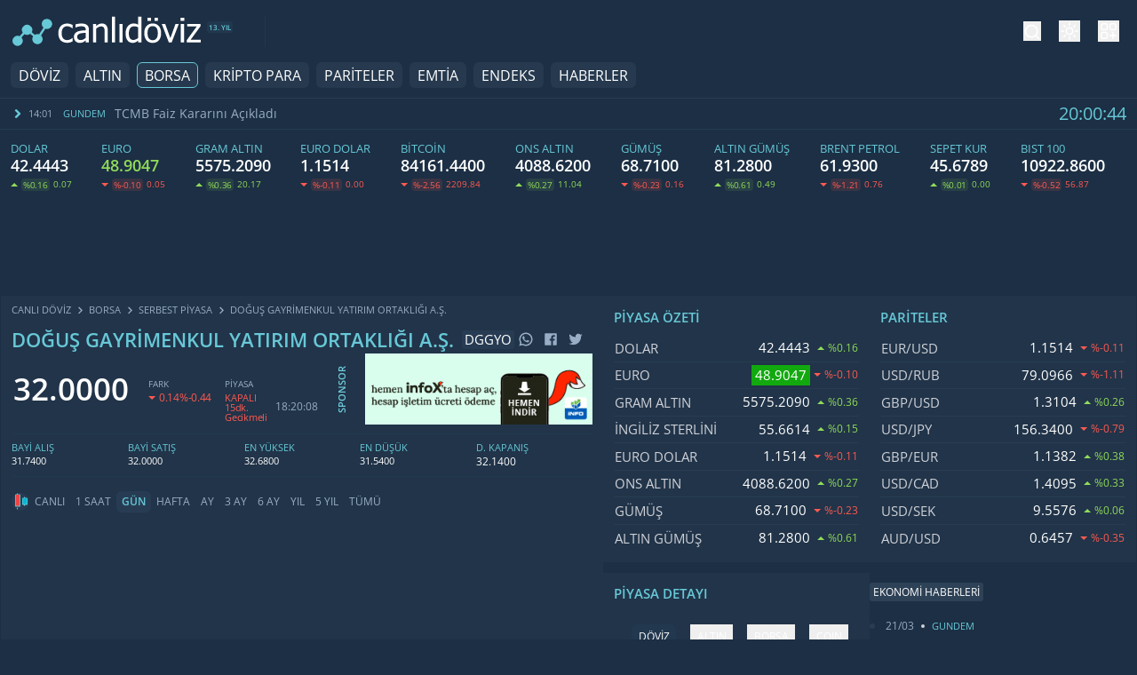

--- FILE ---
content_type: text/html; charset=UTF-8
request_url: https://canlidoviz.com/borsa/dogus-gayrimenkul-yatirim-ortakligi-a-s
body_size: 16265
content:
<!DOCTYPE html>
<html lang="tr" class="overflow-x-hidden theme">
<head>
  <meta charset="utf-8" />
  <meta name="viewport" content="width=device-width, initial-scale=1.0">
  <title>DOĞUŞ GAYRİMENKUL YATIRIM ORTAKLIĞI A.Ş. Fiyatı - DOĞUŞ GAYRİMENKUL YATIRIM ORTAKLIĞI A.Ş. kuru ne kadar oldu?</title>
  <meta name="description" content="DOĞUŞ GAYRİMENKUL YATIRIM ORTAKLIĞI A.Ş. kuru bugün kaç para? Canlı DOĞUŞ GAYRİMENKUL YATIRIM ORTAKLIĞI A.Ş. kurunu sitemizden takip edebilir, anlık grafiklerini izleyebilirsiniz." />
  <meta name="robots" content="all">
  
  <link rel="preconnect" href="https://s.canlidoviz.com" crossorigin>
  <link rel="preconnect" href="https://www.googletagmanager.com" crossorigin>
  <link rel="preconnect" href="https://static.virgul.com" crossorigin>
  
  <link rel="dns-prefetch" href="https://a.canlidoviz.com">
  <link rel="dns-prefetch" href="https://ng.virgul.com">
  <meta property="og:title" content="DOĞUŞ GAYRİMENKUL YATIRIM ORTAKLIĞI A.Ş. Fiyatı - DOĞUŞ GAYRİMENKUL YATIRIM ORTAKLIĞI A.Ş. kuru ne kadar oldu?" />
  <meta property="og:description" content="DOĞUŞ GAYRİMENKUL YATIRIM ORTAKLIĞI A.Ş. kuru bugün kaç para? Canlı DOĞUŞ GAYRİMENKUL YATIRIM ORTAKLIĞI A.Ş. kurunu sitemizden takip edebilir, anlık grafiklerini izleyebilirsiniz." />
  <meta property="og:locale" content="tr_TR"/>
  <meta property="og:type" content="currency" />
  <meta property="og:image" content="https://canlidoviz.com/images/og-img.png" />
  <meta property="og:url" content="https://canlidoviz.com/borsa/dogus-gayrimenkul-yatirim-ortakligi-a-s" />
  <meta name="theme-color" content="#1c2f44">
  <meta name="msapplication-navbutton-color" content="#1c2f44">
  <meta name="apple-mobile-web-app-status-bar-style" content="#1c2f44">
  <meta name="format-detection" content="telephone=no"/>
  <meta name="msvalidate.01" content="5D2F36C19C729C9DF740BF2B0F14180F" />
  <meta name="google-site-verification" content="xe5ZIKy5wRYW860daGdvgyekiaBm78R0sln1IBAnByI" />
  <link rel="shortcut icon" type="image/png" href="/images/favicon.png" />
  <link rel="apple-touch-icon" href="/images/apple-touch-icon.png">
  <link rel="preload" href="/styles/style.css?v=72" as="style" />
  <link rel="stylesheet" href="/styles/style.css?v=72" />
  <link rel="preload" href="/scripts/cc.js" as="script">
  <link rel="canonical" href="https://canlidoviz.com/borsa/dogus-gayrimenkul-yatirim-ortakligi-a-s">
  
  
  
  <link rel="preload" href="/fonts/open-sans-v44-latin-ext-400.woff2" as="font" type="font/woff2" crossorigin="anonymous"/>
  <link rel="preload" href="/fonts/open-sans-v44-latin-ext-600.woff2" as="font" type="font/woff2" crossorigin="anonymous"/>
  
</head>


<body class="min-h-screen max-w-[100vw] cursor-default overflow-x-hidden text-white theme-dark:bg-darkBg theme-light:bg-white">
  <script>
    
    (function() {
      var theme = localStorage.getItem('theme');
      if (!theme) return;
      
      var themeColors = {
        'dark': '#161b22',
        'blue': '#1c2f44',
        'light': '#fff'
      };
      
      
      document.documentElement.classList.add('theme--' + theme);
      
      var metaThemeColor = document.querySelector('meta[name="theme-color"]');
      if (metaThemeColor && themeColors[theme]) {
        metaThemeColor.setAttribute('content', themeColors[theme]);
      }
    })();
  </script>
  <nav class="flex flex-col items-center justify-center w-full">
  
  <div
    class="w-full items-center py-0 max-w-[1500px] h-[64px] xs450:h-[70px] flex sm:grid sm:grid-cols-[250px_auto] my-0 mx-auto px-3">


    
    <div class="h-full flex justify-start max-w-[250px] pr-4 xs450:pr-0 items-center">
      <a href="/" aria-label="CANLI DÖVİZ">
        
        <svg xmlns:xlink="http://www.w3.org/1999/xlink" viewBox="0 0 222 40" xmlns="http://www.w3.org/2000/svg"
          class="block w-full h-auto">
          <g fill="none">
            <path
              d="M42 5.533a6 6 0 1 1-2.548 11.434l.629.39-4.934 7.84a6 6 0 1 1-9.162 1.042l-3.313-2.96A5.974 5.974 0 0 1 19 24.533a5.972 5.972 0 0 1-3.102-.862l-3.403 3.888a6 6 0 1 1-2.119-1.536l3.636-4.154a6 6 0 1 1 10.326-.594l3.52 3.146A5.972 5.972 0 0 1 31 23.533c.67 0 1.314.11 1.915.313l4.95-7.863.412.256A6 6 0 0 1 42 5.533Z"
              fill="#67C8D7"></path>
            <path
              d="M65.328 33.879c-1.497 0-2.871-.231-4.121-.693a8.467 8.467 0 0 1-3.223-2.1c-.898-.938-1.595-2.12-2.09-3.545-.494-1.426-.742-3.102-.742-5.03 0-1.913.258-3.567.772-4.96.514-1.393 1.201-2.565 2.06-3.516.86-.95 1.93-1.683 3.213-2.197 1.283-.514 2.66-.772 4.131-.772 1.198 0 2.354.17 3.467.508 1.113.339 2.106.73 2.978 1.172v4.121h-.214a12.812 12.812 0 0 0-2.5-1.64 9.795 9.795 0 0 0-1.797-.684 7.308 7.308 0 0 0-1.992-.293c-1.902 0-3.428.72-4.58 2.158-1.153 1.439-1.73 3.474-1.73 6.104 0 2.578.558 4.586 1.67 6.025 1.114 1.439 2.66 2.158 4.64 2.158a8.116 8.116 0 0 0 3.418-.742 10.637 10.637 0 0 0 2.87-1.914h.215v4.121c-.364.17-.82.375-1.367.615-.547.241-1.041.42-1.484.538-.625.182-1.185.322-1.68.42-.495.097-1.133.146-1.914.146Zm21.528-5.86v-6.054c-.872.078-1.976.185-3.31.322-1.335.137-2.412.329-3.233.576-.976.3-1.783.759-2.422 1.377-.638.619-.957 1.481-.957 2.588 0 1.25.352 2.194 1.055 2.832.703.638 1.732.957 3.086.957 1.159 0 2.207-.25 3.145-.752a13.648 13.648 0 0 0 2.636-1.845Zm0 3.047c-.3.222-.7.531-1.2.928a8.47 8.47 0 0 1-1.456.947c-.651.339-1.28.6-1.885.782-.605.182-1.455.273-2.549.273a6.55 6.55 0 0 1-2.558-.508 6.578 6.578 0 0 1-2.129-1.425c-.586-.6-1.055-1.338-1.406-2.217a7.424 7.424 0 0 1-.528-2.784c0-1.51.32-2.796.957-3.857.638-1.061 1.648-1.904 3.028-2.53 1.224-.56 2.669-.946 4.336-1.161a73.192 73.192 0 0 1 5.39-.479v-.703c0-.86-.13-1.553-.39-2.08a2.893 2.893 0 0 0-1.094-1.22c-.469-.3-1.042-.499-1.719-.596a14.625 14.625 0 0 0-2.09-.147c-.846 0-1.842.127-2.988.38a20.062 20.062 0 0 0-3.437 1.104h-.215v-3.73c.677-.195 1.647-.41 2.91-.645a20.519 20.519 0 0 1 3.75-.351c1.497 0 2.76.117 3.789.351a7.291 7.291 0 0 1 2.773 1.27 5.442 5.442 0 0 1 1.778 2.324c.39.95.586 2.11.586 3.477V33.39h-3.653v-2.325Zm25.513 2.325h-3.672V20.969a25.24 25.24 0 0 0-.146-2.803c-.098-.866-.284-1.56-.557-2.08a2.863 2.863 0 0 0-1.25-1.22c-.534-.268-1.263-.401-2.188-.401-.911 0-1.852.244-2.822.732a14.554 14.554 0 0 0-2.842 1.905V33.39H95.22V11.574h3.672v2.422c1.094-.976 2.175-1.725 3.243-2.246a7.61 7.61 0 0 1 3.378-.781c2.149 0 3.829.706 5.04 2.119 1.21 1.413 1.816 3.46 1.816 6.142v14.16Zm8.462 0h-3.672V3h3.672v30.39Zm8.696 0h-3.672V11.574h3.672v21.817Zm21.743 0h-3.672v-2.227c-.573.482-1.068.879-1.484 1.191a8.196 8.196 0 0 1-1.465.86 8.407 8.407 0 0 1-1.621.576c-.56.137-1.211.205-1.953.205-1.185 0-2.282-.247-3.291-.742-1.01-.495-1.866-1.218-2.569-2.168-.716-.964-1.27-2.152-1.66-3.565-.39-1.412-.586-3.037-.586-4.873 0-1.914.248-3.57.742-4.97.495-1.4 1.179-2.62 2.051-3.662a8.502 8.502 0 0 1 2.881-2.237 8.097 8.097 0 0 1 3.545-.81c1.094 0 2.044.12 2.851.361.808.241 1.66.615 2.56 1.123V3h3.671v30.39Zm-3.672-5.313V15.5c-.911-.443-1.728-.749-2.451-.918a10.31 10.31 0 0 0-2.354-.254c-1.888 0-3.365.707-4.433 2.12-1.068 1.412-1.602 3.453-1.602 6.122 0 2.565.41 4.528 1.23 5.889.821 1.36 2.136 2.041 3.946 2.041.964 0 1.934-.218 2.91-.654a11.184 11.184 0 0 0 2.754-1.768Zm26.49-5.586c0 3.672-.886 6.507-2.657 8.506-1.77 1.999-4.128 2.998-7.07 2.998-3.034 0-5.42-1.032-7.159-3.096-1.738-2.063-2.607-4.866-2.607-8.408 0-3.646.895-6.478 2.686-8.496 1.79-2.018 4.15-3.027 7.08-3.027 2.942 0 5.3 1.006 7.07 3.017 1.77 2.012 2.656 4.847 2.656 8.506Zm-3.79 0c0-2.825-.514-4.925-1.543-6.299-1.028-1.373-2.493-2.06-4.394-2.06-1.914 0-3.389.687-4.424 2.06-1.035 1.374-1.553 3.474-1.553 6.3 0 2.734.518 4.807 1.553 6.22 1.035 1.413 2.51 2.119 4.424 2.119 1.888 0 3.35-.693 4.384-2.08 1.036-1.387 1.553-3.473 1.553-6.26Zm.059-14.57h-3.926V4.113h3.926v3.809Zm-8.067 0h-3.925V4.113h3.925v3.809Zm32.27 3.652-8.222 21.817h-3.3l-8.165-21.817h3.965l5.977 16.836 5.918-16.836h3.828Zm6.08 21.817h-3.672V11.574h3.672v21.817Zm.254-25.47h-4.18V4.114h4.18v3.809Zm19.028 25.47h-16.035v-2.715l11.406-16.074h-10.938v-3.028h15.352v2.617l-11.465 16.133h11.68v3.067Z"
              class="fill-white theme-light:fill-black"></path>
          </g>
        </svg>
        
      </a>
      <span
        class="flex -mt-2.5 text-[8px] font-semibold ml-[5px] leading-[13px] text-blue50 theme-light:text-wblue50 bg-divide theme-dark:bg-darkDivide theme-light:bg-wTitleBg rounded-[3px] py-0 px-[2px] whitespace-nowrap">
        13. YIL
      </span>
    </div>
    

    
    <div class="px-2 h-full ml-auto  sm:ml-0">

      
      <div class="flex h-full items-center justify-end lg:justify-between">

        
        <div class="sm:pl-7 flex items-center">

          
          <div
            class="hidden sm:block w-[0.05rem] h-9 bg-divide theme-dark:bg-darkDivide theme-light:bg-wTitleBg mr-[21px]">
          </div>
          

        </div>


        


        
        <div class="flex relative items-center ">
          
          <button id="mobileSearchButton" onclick="showSearchModal()" class="block cursor-pointer mr-5 pt-0.5">
            <svg stroke="currentColor" class="text-white fill-transparent theme-light:!text-black" stroke-width="2"
              viewBox="0 0 24 24" stroke-linecap="round" stroke-linejoin="round" height="20" width="20"
              xmlns="http://www.w3.org/2000/svg">
              <circle cx="11" cy="11" r="8"></circle>
              <line x1="21" y1="21" x2="16.65" y2="16.65"></line>
            </svg>
          </button>
          

          <button class="cursor-pointer" id="themeButton">
            <span class="sr-only">tema değiştirici</span>
            <svg xmlns="http://www.w3.org/2000/svg" fill="none" viewBox="0 0 24 24" stroke-width="1.5"
              class="h-6 w-6 stroke-white  theme-light:!stroke-black ">
              <path stroke-linecap="round" stroke-linejoin="round"
                d="M12 3v2.25m6.364.386l-1.591 1.591M21 12h-2.25m-.386 6.364l-1.591-1.591M12 18.75V21m-4.773-4.227l-1.591 1.591M5.25 12H3m4.227-4.773L5.636 5.636M15.75 12a3.75 3.75 0 11-7.5 0 3.75 3.75 0 017.5 0z">
              </path>
            </svg>
          </button>

          <button class="cursor-pointer ml-5" onclick="scrollToCalculator()">
            <span class="sr-only">hesaplayıcı</span>
            <svg xmlns="http://www.w3.org/2000/svg" fill="none" viewBox="0 0 24 24" stroke-width="1.5"
              stroke="currentColor" class="h-6 w-6 r theme-light:!stroke-black">
              <path stroke-linecap="round" stroke-linejoin="round"
                d="M13.5 16.875h3.375m0 0h3.375m-3.375 0V13.5m0 3.375v3.375M6 10.5h2.25a2.25 2.25 0 002.25-2.25V6a2.25 2.25 0 00-2.25-2.25H6A2.25 2.25 0 003.75 6v2.25A2.25 2.25 0 006 10.5zm0 9.75h2.25A2.25 2.25 0 0010.5 18v-2.25a2.25 2.25 0 00-2.25-2.25H6a2.25 2.25 0 00-2.25 2.25V18A2.25 2.25 0 006 20.25zm9.75-9.75H18a2.25 2.25 0 002.25-2.25V6A2.25 2.25 0 0018 3.75h-2.25A2.25 2.25 0 0013.5 6v2.25a2.25 2.25 0 002.25 2.25z">
              </path>
            </svg>
          </button>
        </div>
        
      </div>
      
    </div>
    

  </div>

  

  
  <div class="w-full h-9 pl-3">
    <div
      class="flex w-full max-w-[1500px] items-center justify-between my-0 mx-auto relative overflow-x-auto lg:overflow-hidden">
      <ul class="flex text-[14px] w-full sm:w-auto space-x-2 justify-start whitespace-nowrap items-center">
        
        <li class="flex flex-col">
          <a href="/doviz-kurlari" class="nav-menu-link ">DÖVİZ</a>
        </li>
        
        <li class="flex flex-col">
          <a href="/altin-fiyatlari" class="nav-menu-link ">ALTIN</a>
        </li>
        
        <li class="flex flex-col">
          <a href="/borsa" class="nav-menu-link nav-menu-link-active">BORSA</a>
        </li>
        
        <li class="flex flex-col">
          <a href="/kripto-paralar" class="nav-menu-link ">KRİPTO PARA</a>
        </li>
        
        <li class="flex flex-col">
          <a href="/pariteler" class="nav-menu-link ">PARİTELER</a>
        </li>
        
        <li class="flex flex-col">
          <a href="/emtia-fiyatlari" class="nav-menu-link ">EMTİA</a>
        </li>
        
        <li class="flex flex-col">
          <a href="/endeks" class="nav-menu-link ">ENDEKS</a>
        </li>
        
        <li class="flex flex-col">
          <a href="/haberler" class="nav-menu-link ">HABERLER</a>
        </li>
        
      </ul>



    </div>
  </div>
  


</nav>

<div id="mobileSearch" class="hidden fixed inset-0 w-full h-full items-center z-[60] overflow-hidden">

  <div class="px-3 !text-white h-screen bg-darkDivide bg-opacity-95 z-[60] w-full">
    <div id="mobileSearchContainer" class="pt-3">
      <div
        class="h-14 flex items-center rounded-2xl p-3 relative bg-pholder theme-dark:bg-dPholder theme-light:bg-wPholder ">
        <div class="mr-2.5 pt-0.5">
          <svg stroke="currentColor" fill="none" stroke-width="2" viewBox="0 0 24 24" stroke-linecap="round"
            stroke-linejoin="round" color="#9AAFC6" height="20" width="20" xmlns="http://www.w3.org/2000/svg"
            style="color: rgb(154, 175, 198);">
            <circle cx="11" cy="11" r="8"></circle>
            <line x1="21" y1="21" x2="16.65" y2="16.65"></line>
          </svg>
        </div>
        <input type="text" placeholder="Aratmak istediğin öğenin adını yaz." id="mobile-searchInput"
          data-searching="true"
          class="bg-transparent w-full text-white text-base border-none focus:outline-none placeholder:text-gray750">
        <div class="bg-titleBg px-2 py-1 rounded-md" onclick="showSearchModal()">
          <svg class="fill-white w-full " xmlns="http://www.w3.org/2000/svg" x="0px" y="0px" width="16" height="16"
            viewBox="0 0 50 50">
            <path
              d="M 9.15625 6.3125 L 6.3125 9.15625 L 22.15625 25 L 6.21875 40.96875 L 9.03125 43.78125 L 25 27.84375 L 40.9375 43.78125 L 43.78125 40.9375 L 27.84375 25 L 43.6875 9.15625 L 40.84375 6.3125 L 25 22.15625 Z">
            </path>
          </svg>
        </div>
      </div>

      
      <div id="mobile-searchBottom"
        class="searchBottom hidden max-h-[500px] w-full overflow-y-scroll z-10 left-0 right-0 rounded-b-2xl bg-pholder theme-dark:bg-dPholder theme-light:bg-wPholder -mt-3">
        
      </div>
    </div>
  </div>

  
</div>



<div
  class="hidden sm:block w-full px-3 mt-1 h-9 border-y border-border theme-dark:border-darkDivide theme-light:border-wDivide">
  <div class="hidden sm:flex items-center   mx-auto justify-between  max-w-screen-sc1500  overflow-hidden ">
    <div>
      
        
        <div data-shown="true" class="navbar-news-item">
          <svg stroke="currentColor" fill="currentColor" stroke-width="0" viewBox="0 0 256 512" color="#24c1dd" style="color:#67C8D7" height="1em" width="1em" xmlns="http://www.w3.org/2000/svg">
            <path d="M224.3 273l-136 136c-9.4 9.4-24.6 9.4-33.9 0l-22.6-22.6c-9.4-9.4-9.4-24.6 0-33.9l96.4-96.4-96.4-96.4c-9.4-9.4-9.4-24.6 0-33.9L54.3 103c9.4-9.4 24.6-9.4 33.9 0l136 136c9.5 9.4 9.5 24.6.1 34z">
            </path>
          </svg>
          <span class="news-time">14:01</span>
          <span class="news-category">GUNDEM</span>
          <div class="news-content-wrapper">
            <a href="/haberler/gundem/tcmb-faiz-kararini-acikladi-21-mart-2024" class="news-link">
              TCMB Faiz Kararını Açıkladı
            </a>
          </div>
        </div>
        
      
        
        <div data-shown="false" class="navbar-news-item">
          <svg stroke="currentColor" fill="currentColor" stroke-width="0" viewBox="0 0 256 512" color="#24c1dd" style="color:#67C8D7" height="1em" width="1em" xmlns="http://www.w3.org/2000/svg">
            <path d="M224.3 273l-136 136c-9.4 9.4-24.6 9.4-33.9 0l-22.6-22.6c-9.4-9.4-9.4-24.6 0-33.9l96.4-96.4-96.4-96.4c-9.4-9.4-9.4-24.6 0-33.9L54.3 103c9.4-9.4 24.6-9.4 33.9 0l136 136c9.5 9.4 9.5 24.6.1 34z">
            </path>
          </svg>
          <span class="news-time">14:01</span>
          <span class="news-category">GUNDEM</span>
          <div class="news-content-wrapper">
            <a href="/haberler/gundem/tcmb-faiz-kararini-acikladi-22-subat-2024" class="news-link">
              TCMB Faiz Kararını Açıkladı
            </a>
          </div>
        </div>
        
      
        
        <div data-shown="false" class="navbar-news-item">
          <svg stroke="currentColor" fill="currentColor" stroke-width="0" viewBox="0 0 256 512" color="#24c1dd" style="color:#67C8D7" height="1em" width="1em" xmlns="http://www.w3.org/2000/svg">
            <path d="M224.3 273l-136 136c-9.4 9.4-24.6 9.4-33.9 0l-22.6-22.6c-9.4-9.4-9.4-24.6 0-33.9l96.4-96.4-96.4-96.4c-9.4-9.4-9.4-24.6 0-33.9L54.3 103c9.4-9.4 24.6-9.4 33.9 0l136 136c9.5 9.4 9.5 24.6.1 34z">
            </path>
          </svg>
          <span class="news-time">14:01</span>
          <span class="news-category">GUNDEM</span>
          <div class="news-content-wrapper">
            <a href="/haberler/gundem/tcmb-faiz-kararini-acikladi-25-ocak-2024" class="news-link">
              TCMB Faiz Kararını Açıkladı
            </a>
          </div>
        </div>
        
      
        
        <div data-shown="false" class="navbar-news-item">
          <svg stroke="currentColor" fill="currentColor" stroke-width="0" viewBox="0 0 256 512" color="#24c1dd" style="color:#67C8D7" height="1em" width="1em" xmlns="http://www.w3.org/2000/svg">
            <path d="M224.3 273l-136 136c-9.4 9.4-24.6 9.4-33.9 0l-22.6-22.6c-9.4-9.4-9.4-24.6 0-33.9l96.4-96.4-96.4-96.4c-9.4-9.4-9.4-24.6 0-33.9L54.3 103c9.4-9.4 24.6-9.4 33.9 0l136 136c9.5 9.4 9.5 24.6.1 34z">
            </path>
          </svg>
          <span class="news-time">14:01</span>
          <span class="news-category">GUNDEM</span>
          <div class="news-content-wrapper">
            <a href="/haberler/gundem/tcmb-faiz-kararini-acikladi-21-aralik-2023" class="news-link">
              TCMB Faiz Kararını Açıkladı
            </a>
          </div>
        </div>
        
      
        
        <div data-shown="false" class="navbar-news-item">
          <svg stroke="currentColor" fill="currentColor" stroke-width="0" viewBox="0 0 256 512" color="#24c1dd" style="color:#67C8D7" height="1em" width="1em" xmlns="http://www.w3.org/2000/svg">
            <path d="M224.3 273l-136 136c-9.4 9.4-24.6 9.4-33.9 0l-22.6-22.6c-9.4-9.4-9.4-24.6 0-33.9l96.4-96.4-96.4-96.4c-9.4-9.4-9.4-24.6 0-33.9L54.3 103c9.4-9.4 24.6-9.4 33.9 0l136 136c9.5 9.4 9.5 24.6.1 34z">
            </path>
          </svg>
          <span class="news-time">07:41</span>
          <span class="news-category">EMTİA</span>
          <div class="news-content-wrapper">
            <a href="/haberler/emtia/petrol-yukseliste-18-aralik-2023" class="news-link">
              Petrol Yükselişte
            </a>
          </div>
        </div>
        
      
        
        <div data-shown="false" class="navbar-news-item">
          <svg stroke="currentColor" fill="currentColor" stroke-width="0" viewBox="0 0 256 512" color="#24c1dd" style="color:#67C8D7" height="1em" width="1em" xmlns="http://www.w3.org/2000/svg">
            <path d="M224.3 273l-136 136c-9.4 9.4-24.6 9.4-33.9 0l-22.6-22.6c-9.4-9.4-9.4-24.6 0-33.9l96.4-96.4-96.4-96.4c-9.4-9.4-9.4-24.6 0-33.9L54.3 103c9.4-9.4 24.6-9.4 33.9 0l136 136c9.5 9.4 9.5 24.6.1 34z">
            </path>
          </svg>
          <span class="news-time">07:40</span>
          <span class="news-category">DUNYA</span>
          <div class="news-content-wrapper">
            <a href="/haberler/dunya/atlanta-fed-baskani-ndan-mesaj-18-aralik-2023" class="news-link">
              Atlanta Fed Başkanı&#39;ndan Mesaj
            </a>
          </div>
        </div>
        
      
    </div>

    <div class="hidden text-xl text-blue50 theme-light:text-wblue50 sm:flex">
      <span id="clock">23:00:37</span>
    </div>

  </div>
</div>

  
  <div class="flex w-full justify-center px-3">
    <div class="w-full flex flex-col mx-auto mt-0 sm:mt-3 max-w-[1500px]">
 <div class="w-full flex items-center max-w-[1500px] overflow-x-auto overflow-y-hidden justify-between">
  
  <a href="/doviz-kurlari/dolar" class="mr-6">
    <div class="flex flex-col items-start">
      <span class="wide-currency-name overflow-hidden">Dolar</span>
      <div class="wide-currency-price">
        <span cid="1" dt="amount" data-incr="true" data-decr="false" class="text-theme" data-changeclass="data-[incr=true]:text-green50 data-[decr=true]:text-red50">
          42.4443
        </span>
      </div>

      <div class="mt-1 flex items-center">
        <div class="flex text-[10px] leading-[10px] tracking-[-0.28px] items-center">
          <span cid="1" cp="42.3757" dt="way" class="indicator-up"></span>

          <span cid="1" cp="42.3757" dt="change" data-incr="true" data-decr="false" class="wide-percentage-badge">
            %0.16
          </span>
        </div>
        <span cid="1" cp="42.3757" dt="changeAmount" data-incr="true" data-decr="false" class="wide-change-amount">
          0.07
        </span>
      </div>
    </div>
  </a>
  
  <a href="/doviz-kurlari/euro" class="mr-6">
    <div class="flex flex-col items-start">
      <span class="wide-currency-name overflow-hidden">Euro</span>
      <div class="wide-currency-price">
        <span cid="50" dt="amount" data-incr="false" data-decr="true" class="text-theme" data-changeclass="data-[incr=true]:text-green50 data-[decr=true]:text-red50">
          48.9042
        </span>
      </div>

      <div class="mt-1 flex items-center">
        <div class="flex text-[10px] leading-[10px] tracking-[-0.28px] items-center">
          <span cid="50" cp="48.9558" dt="way" class="indicator-down"></span>

          <span cid="50" cp="48.9558" dt="change" data-incr="false" data-decr="true" class="wide-percentage-badge">
            %-0.11
          </span>
        </div>
        <span cid="50" cp="48.9558" dt="changeAmount" data-incr="false" data-decr="true" class="wide-change-amount">
          0.05
        </span>
      </div>
    </div>
  </a>
  
  <a href="/altin-fiyatlari/gram-altin" class="mr-6">
    <div class="flex flex-col items-start">
      <span class="wide-currency-name overflow-hidden">Gram Altın</span>
      <div class="wide-currency-price">
        <span cid="32" dt="amount" data-incr="true" data-decr="false" class="text-theme" data-changeclass="data-[incr=true]:text-green50 data-[decr=true]:text-red50">
          5575.67
        </span>
      </div>

      <div class="mt-1 flex items-center">
        <div class="flex text-[10px] leading-[10px] tracking-[-0.28px] items-center">
          <span cid="32" cp="5555.04" dt="way" class="indicator-up"></span>

          <span cid="32" cp="5555.04" dt="change" data-incr="true" data-decr="false" class="wide-percentage-badge">
            %0.37
          </span>
        </div>
        <span cid="32" cp="5555.04" dt="changeAmount" data-incr="true" data-decr="false" class="wide-change-amount">
          20.63
        </span>
      </div>
    </div>
  </a>
  
  <a href="/pariteler/euro-dolar" class="mr-6">
    <div class="flex flex-col items-start">
      <span class="wide-currency-name overflow-hidden">Euro Dolar</span>
      <div class="wide-currency-price">
        <span cid="163" dt="amount" data-incr="false" data-decr="true" class="text-theme" data-changeclass="data-[incr=true]:text-green50 data-[decr=true]:text-red50">
          1.1514
        </span>
      </div>

      <div class="mt-1 flex items-center">
        <div class="flex text-[10px] leading-[10px] tracking-[-0.28px] items-center">
          <span cid="163" cp="1.1527" dt="way" class="indicator-down"></span>

          <span cid="163" cp="1.1527" dt="change" data-incr="false" data-decr="true" class="wide-percentage-badge">
            %-0.11
          </span>
        </div>
        <span cid="163" cp="1.1527" dt="changeAmount" data-incr="false" data-decr="true" class="wide-change-amount">
          0.00
        </span>
      </div>
    </div>
  </a>
  
  <a href="/kripto-paralar/bitcoin" class="mr-6">
    <div class="flex flex-col items-start">
      <span class="wide-currency-name overflow-hidden">Bitcoin</span>
      <div class="wide-currency-price">
        <span cid="62" dt="amount" data-incr="false" data-decr="true" class="text-theme" data-changeclass="data-[incr=true]:text-green50 data-[decr=true]:text-red50">
          84122.59
        </span>
      </div>

      <div class="mt-1 flex items-center">
        <div class="flex text-[10px] leading-[10px] tracking-[-0.28px] items-center">
          <span cid="62" cp="86371.28" dt="way" class="indicator-down"></span>

          <span cid="62" cp="86371.28" dt="change" data-incr="false" data-decr="true" class="wide-percentage-badge">
            %-2.60
          </span>
        </div>
        <span cid="62" cp="86371.28" dt="changeAmount" data-incr="false" data-decr="true" class="wide-change-amount">
          2248.69
        </span>
      </div>
    </div>
  </a>
  
  <a href="/altin-fiyatlari/ons-altin" class="mr-6">
    <div class="flex flex-col items-start">
      <span class="wide-currency-name overflow-hidden">ONS Altın</span>
      <div class="wide-currency-price">
        <span cid="12" dt="amount" data-incr="true" data-decr="false" class="text-theme" data-changeclass="data-[incr=true]:text-green50 data-[decr=true]:text-red50">
          4088.24
        </span>
      </div>

      <div class="mt-1 flex items-center">
        <div class="flex text-[10px] leading-[10px] tracking-[-0.28px] items-center">
          <span cid="12" cp="4077.58" dt="way" class="indicator-up"></span>

          <span cid="12" cp="4077.58" dt="change" data-incr="true" data-decr="false" class="wide-percentage-badge">
            %0.26
          </span>
        </div>
        <span cid="12" cp="4077.58" dt="changeAmount" data-incr="true" data-decr="false" class="wide-change-amount">
          10.66
        </span>
      </div>
    </div>
  </a>
  
  <a href="/altin-fiyatlari/gumus" class="mr-6">
    <div class="flex flex-col items-start">
      <span class="wide-currency-name overflow-hidden">Gümüş</span>
      <div class="wide-currency-price">
        <span cid="20" dt="amount" data-incr="false" data-decr="true" class="text-theme" data-changeclass="data-[incr=true]:text-green50 data-[decr=true]:text-red50">
          68.7100
        </span>
      </div>

      <div class="mt-1 flex items-center">
        <div class="flex text-[10px] leading-[10px] tracking-[-0.28px] items-center">
          <span cid="20" cp="68.8660" dt="way" class="indicator-down"></span>

          <span cid="20" cp="68.8660" dt="change" data-incr="false" data-decr="true" class="wide-percentage-badge">
            %-0.23
          </span>
        </div>
        <span cid="20" cp="68.8660" dt="changeAmount" data-incr="false" data-decr="true" class="wide-change-amount">
          0.16
        </span>
      </div>
    </div>
  </a>
  
  <a href="/altin-fiyatlari/altin-gumus" class="mr-6">
    <div class="flex flex-col items-start">
      <span class="wide-currency-name overflow-hidden">Altın Gümüş</span>
      <div class="wide-currency-price">
        <span cid="1014" dt="amount" data-incr="true" data-decr="false" class="text-theme" data-changeclass="data-[incr=true]:text-green50 data-[decr=true]:text-red50">
          81.2800
        </span>
      </div>

      <div class="mt-1 flex items-center">
        <div class="flex text-[10px] leading-[10px] tracking-[-0.28px] items-center">
          <span cid="1014" cp="80.7900" dt="way" class="indicator-up"></span>

          <span cid="1014" cp="80.7900" dt="change" data-incr="true" data-decr="false" class="wide-percentage-badge">
            %0.61
          </span>
        </div>
        <span cid="1014" cp="80.7900" dt="changeAmount" data-incr="true" data-decr="false" class="wide-change-amount">
          0.49
        </span>
      </div>
    </div>
  </a>
  
  <a href="/emtia-fiyatlari/brent-petrol" class="mr-6">
    <div class="flex flex-col items-start">
      <span class="wide-currency-name overflow-hidden">Brent Petrol</span>
      <div class="wide-currency-price">
        <span cid="266" dt="amount" data-incr="false" data-decr="true" class="text-theme" data-changeclass="data-[incr=true]:text-green50 data-[decr=true]:text-red50">
          61.9300
        </span>
      </div>

      <div class="mt-1 flex items-center">
        <div class="flex text-[10px] leading-[10px] tracking-[-0.28px] items-center">
          <span cid="266" cp="62.6900" dt="way" class="indicator-down"></span>

          <span cid="266" cp="62.6900" dt="change" data-incr="false" data-decr="true" class="wide-percentage-badge">
            %-1.21
          </span>
        </div>
        <span cid="266" cp="62.6900" dt="changeAmount" data-incr="false" data-decr="true" class="wide-change-amount">
          0.76
        </span>
      </div>
    </div>
  </a>
  
  <a href="/doviz-kurlari/sepet-kur" class="mr-6">
    <div class="flex flex-col items-start">
      <span class="wide-currency-name overflow-hidden">Sepet Kur</span>
      <div class="wide-currency-price">
        <span cid="783" dt="amount" data-incr="true" data-decr="false" class="text-theme" data-changeclass="data-[incr=true]:text-green50 data-[decr=true]:text-red50">
          45.6790
        </span>
      </div>

      <div class="mt-1 flex items-center">
        <div class="flex text-[10px] leading-[10px] tracking-[-0.28px] items-center">
          <span cid="783" cp="45.6740" dt="way" class="indicator-up"></span>

          <span cid="783" cp="45.6740" dt="change" data-incr="true" data-decr="false" class="wide-percentage-badge">
            %0.01
          </span>
        </div>
        <span cid="783" cp="45.6740" dt="changeAmount" data-incr="true" data-decr="false" class="wide-change-amount">
          0.01
        </span>
      </div>
    </div>
  </a>
  
  <a href="/endeks/bist-100" class="mr-6">
    <div class="flex flex-col items-start">
      <span class="wide-currency-name overflow-hidden">BIST 100</span>
      <div class="wide-currency-price">
        <span cid="250" dt="amount" data-incr="false" data-decr="true" class="text-theme" data-changeclass="data-[incr=true]:text-green50 data-[decr=true]:text-red50">
          10922.8600
        </span>
      </div>

      <div class="mt-1 flex items-center">
        <div class="flex text-[10px] leading-[10px] tracking-[-0.28px] items-center">
          <span cid="250" cp="10979.7300" dt="way" class="indicator-down"></span>

          <span cid="250" cp="10979.7300" dt="change" data-incr="false" data-decr="true" class="wide-percentage-badge">
            %-0.52
          </span>
        </div>
        <span cid="250" cp="10979.7300" dt="changeAmount" data-incr="false" data-decr="true" class="wide-change-amount">
          56.87
        </span>
      </div>
    </div>
  </a>
  
</div>

<div class="lg:mb-1 mt-1 min-h-[110px] max-h-[300px] w-full mx-auto max-w-[1500px]">
    <div data-empower-zone="154037" class="empower-ad"></div>
</div>

<div class="flex flex-col xl:flex-row justify-center max-w-[1500px] gap-3 min-w-0">

<pre id="cid" cid="411" class="hidden">
  DGGYO
</pre>

<div class="flex gap-3 w-full flex-col lg:flex-row">
  <div itemscope itemtype="https://schema.org/WebPage">
    <div
      itemprop="name"
      content="Serbest Piyasa DOĞUŞ GAYRİMENKUL YATIRIM ORTAKLIĞI A.Ş."
      class="flex flex-[1_1_auto] min-w-0 flex-col mb-3"
    >
      <div
        itemprop="mainEntity"
        itemscope
        itemtype="https://schema.org/ItemList"
        class="flex w-full flex-col lg:bg-pholder lg:theme-dark:bg-dPholder lg:theme-light:bg-wPholder lg:px-3 text-white theme-light:text-darkBg"
      >
        <ul itemscope itemtype="https://schema.org/BreadcrumbList" class="flex text-gray750 py-[9px] justify-start items-center text-[10.5px]">
  
  <li itemprop="itemListElement" itemscope
  itemtype="https://schema.org/ListItem" class="flex h-full">
    <a itemprop="item" href="/">
      <span itemprop="name" class="block h-full uppercase">CANLI DÖVİZ</span>
    </a>
    <meta itemprop="position" content="1" />
  </li>
  
  <div class="mx-[2.5px]">
    <svg stroke="currentColor" fill="currentColor" stroke-width="0" viewBox="0 0 24 24" height="15" width="15"
      xmlns="http://www.w3.org/2000/svg">
      <g>
        <path fill="none" d="M0 0h24v24H0z"></path>
        <path d="M13.172 12l-4.95-4.95 1.414-1.414L16 12l-6.364 6.364-1.414-1.414z"></path>
      </g>
    </svg>
  </div>
  
  
  <li itemprop="itemListElement" itemscope
  itemtype="https://schema.org/ListItem" class="flex h-full">
    <a itemprop="item" href="/borsa">
      <span itemprop="name" class="block h-full uppercase">Borsa</span>
    </a>
    <meta itemprop="position" content="2" />
  </li>
  
  <div class="mx-[2.5px]">
    <svg stroke="currentColor" fill="currentColor" stroke-width="0" viewBox="0 0 24 24" height="15" width="15"
      xmlns="http://www.w3.org/2000/svg">
      <g>
        <path fill="none" d="M0 0h24v24H0z"></path>
        <path d="M13.172 12l-4.95-4.95 1.414-1.414L16 12l-6.364 6.364-1.414-1.414z"></path>
      </g>
    </svg>
  </div>
  
  
  <li itemprop="itemListElement" itemscope
  itemtype="https://schema.org/ListItem" class="flex h-full">
    <a itemprop="item" href="/borsa/">
      <span itemprop="name" class="block h-full uppercase">Serbest Piyasa</span>
    </a>
    <meta itemprop="position" content="3" />
  </li>
  
  <div class="mx-[2.5px]">
    <svg stroke="currentColor" fill="currentColor" stroke-width="0" viewBox="0 0 24 24" height="15" width="15"
      xmlns="http://www.w3.org/2000/svg">
      <g>
        <path fill="none" d="M0 0h24v24H0z"></path>
        <path d="M13.172 12l-4.95-4.95 1.414-1.414L16 12l-6.364 6.364-1.414-1.414z"></path>
      </g>
    </svg>
  </div>
  
  
  <li itemprop="itemListElement" itemscope
  itemtype="https://schema.org/ListItem" class="flex h-full">
    <a itemprop="item" href="/borsa/dogus-gayrimenkul-yatirim-ortakligi-a-s">
      <span itemprop="name" class="block h-full uppercase">DOĞUŞ GAYRİMENKUL YATIRIM ORTAKLIĞI A.Ş.</span>
    </a>
    <meta itemprop="position" content="4" />
  </li>
  
  
</ul>

        
        <div
          itemprop="itemListElement"
          itemscope
          itemtype="https://schema.org/ExchangeRateSpecification"
        >
          <div class="flex items-center justify-between">
            <div class="flex items-center">
              <h1
                itemprop="name"
                class="mr-[9px] flex text-2xl mt-auto sm:text-[22px] font-semibold uppercase text-blue50 theme-light:text-wblue50"
              >
                DOĞUŞ GAYRİMENKUL YATIRIM ORTAKLIĞI A.Ş.
              </h1>
              <div
                itemprop="currency"
                content="DGGYO"
                class="flex flex-col items-end sm:items-baseline sm:flex-row rounded-[3px] leading-[1] bg-border theme-dark:bg-darkTitleBg theme-light:bg-wTitleBg p-[3px] text-[15px] m-auto text-white theme-light:text-darkBg"
              >
                DGGYO
              </div>
            </div>
            <div class="flex items-center">
  <a class="flex justify-end items-center mr-2.5 fill-gray750 hover:fill-blue50" href="https://wa.me/?text=https://canlidoviz.com/borsa/dogus-gayrimenkul-yatirim-ortakligi-a-s">
    <svg xmlns="http://www.w3.org/2000/svg" viewBox="0 0 24 24" width="18" height="18">
      <path fill="none" d="M0 0h24v24H0z"></path>
      <path
        d="M7.253 18.494l.724.423A7.953 7.953 0 0 0 12 20a8 8 0 1 0-8-8c0 1.436.377 2.813 1.084 4.024l.422.724-.653 2.401 2.4-.655zM2.004 22l1.352-4.968A9.954 9.954 0 0 1 2 12C2 6.477 6.477 2 12 2s10 4.477 10 10-4.477 10-10 10a9.954 9.954 0 0 1-5.03-1.355L2.004 22zM8.391 7.308c.134-.01.269-.01.403-.004.054.004.108.01.162.016.159.018.334.115.393.249.298.676.588 1.357.868 2.04.062.152.025.347-.093.537a4.38 4.38 0 0 1-.263.372c-.113.145-.356.411-.356.411s-.099.118-.061.265c.014.056.06.137.102.205l.059.095c.256.427.6.86 1.02 1.268.12.116.237.235.363.346.468.413.998.75 1.57 1l.005.002c.085.037.128.057.252.11.062.026.126.049.191.066a.35.35 0 0 0 .367-.13c.724-.877.79-.934.796-.934v.002a.482.482 0 0 1 .378-.127c.06.004.121.015.177.04.531.243 1.4.622 1.4.622l.582.261c.098.047.187.158.19.265.004.067.01.175-.013.373-.032.259-.11.57-.188.733a1.155 1.155 0 0 1-.21.302 2.378 2.378 0 0 1-.33.288 3.71 3.71 0 0 1-.125.09 5.024 5.024 0 0 1-.383.22 1.99 1.99 0 0 1-.833.23c-.185.01-.37.024-.556.014-.008 0-.568-.087-.568-.087a9.448 9.448 0 0 1-3.84-2.046c-.226-.199-.435-.413-.649-.626-.89-.885-1.562-1.84-1.97-2.742A3.47 3.47 0 0 1 6.9 9.62a2.729 2.729 0 0 1 .564-1.68c.073-.094.142-.192.261-.305.127-.12.207-.184.294-.228a.961.961 0 0 1 .371-.1z">
      </path>
    </svg>
  </a>
  <a class="flex justify-end items-center mr-2.5 fill-gray750 hover:fill-blue50" href="https://www.facebook.com/sharer.php?u=https://canlidoviz.com/borsa/dogus-gayrimenkul-yatirim-ortakligi-a-s">
    <svg xmlns="http://www.w3.org/2000/svg" viewBox="0 0 24 24" width="18" height="18">
      <path fill="none" d="M0 0h24v24H0z"></path>
      <path
        d="M15.402 21v-6.966h2.333l.349-2.708h-2.682V9.598c0-.784.218-1.319 1.342-1.319h1.434V5.857a19.19 19.19 0 0 0-2.09-.107c-2.067 0-3.482 1.262-3.482 3.58v1.996h-2.338v2.708h2.338V21H4a1 1 0 0 1-1-1V4a1 1 0 0 1 1-1h16a1 1 0 0 1 1 1v16a1 1 0 0 1-1 1h-4.598z">
      </path>
    </svg>
  </a>
  <a class="flex justify-end items-center mr-2.5 fill-gray750 hover:fill-blue50" href="https://twitter.com/intent/tweet?url=https://canlidoviz.com/borsa/dogus-gayrimenkul-yatirim-ortakligi-a-s">
    <svg xmlns="http://www.w3.org/2000/svg" viewBox="0 0 24 24" width="18" height="18">
      <path fill="none" d="M0 0h24v24H0z"></path>
      <path
        d="M22.162 5.656a8.384 8.384 0 0 1-2.402.658A4.196 4.196 0 0 0 21.6 4c-.82.488-1.719.83-2.656 1.015a4.182 4.182 0 0 0-7.126 3.814 11.874 11.874 0 0 1-8.62-4.37 4.168 4.168 0 0 0-.566 2.103c0 1.45.738 2.731 1.86 3.481a4.168 4.168 0 0 1-1.894-.523v.052a4.185 4.185 0 0 0 3.355 4.101 4.21 4.21 0 0 1-1.89.072A4.185 4.185 0 0 0 7.97 16.65a8.394 8.394 0 0 1-6.191 1.732 11.83 11.83 0 0 0 6.41 1.88c7.693 0 11.9-6.373 11.9-11.9 0-.18-.005-.362-.013-.54a8.496 8.496 0 0 0 2.087-2.165z">
      </path>
    </svg>
  </a>
</div>
          </div>

          

          <div class="flex sm:hidden"></div>
          <div
            class="flex flex-col lg:flex-row items-center justify-between relative pb-2.5"
          >
            <div
              itemprop="currentExchangeRate"
              itemscope
              itemtype="https://schema.org/UnitPriceSpecification"
              class="flex w-full items-center justify-start"
            >
              <span
                itemprop="price"
                cid="411" 
                dt="amount"
                data-incr="false"
                data-decr="true"
                class="mr-[20px] text-[35px] font-semibold text-white theme-light:text-darkBg px-0.5"
              >
                32.0000
              </span>
              <meta itemprop="priceCurrency" content="TRY" />
              <div class="mr-[15px] flex h-[27px] flex-col items-start">
                <span class="flex text-[10px]  text-gray750"
                  >FARK</span
                >
                <div class="flex items-center justify-center my-0.5">
                  <span cid="411" cp="32.1400" dt="way" class="border-l-4 border-l-transparent border-r-4 border-r-transparent border-t-4 border-t-red50 mr-1">
</span>
                  <span cid="411" cp="32.1400" dt="changeAmount" data-incr="false" data-decr="true" class="currency-change-text-lg">
                    0.14
                  </span>
                  <span class="currency-change-text-lg" cid="411" cp="32.1400" dt="change" data-incr="false" data-decr="true">
                    %-0.44
                  </span>
                </div>
              </div>
              <div class="flex h-[27px] flex-col items-start">
                <span class="flex text-[10px]  text-gray750"
                  >PİYASA</span
                >
                <div class="flex items-center justify-center my-0.5">
                  <span
                    cid="411" 
                    data-active="false"
                    class="leading-none mr-[9px] text-[11px] tracking-[-0.28px] data-[active=false]:text-red50 data-[active=true]:text-green50"
                  >
                    KAPALI  15dk. Gecikmeli
                  </span>
                  <span
                    cid="411" 
                    dt="lastUpdate"
                    class="text-[12px] leading-none text-gray750"
                  >
                    18:20:08
                  </span>
                </div>
              </div>
            </div>
            
            <div
              class="flex justify-between items-center"
            >
              <span class="text-[#71cedc] text-[11px] font-semibold -rotate-90"
                >SPONSOR</span
              >
              <a
              href="https://bit.ly/4hXLYva" target="_blank"
              rel="nofollow">
              <img
                src="/images/infox-indir3.webp"
                loading="lazy"
                alt="infoyatirim"
                class="object-contain max-w-64"
              />
            </a>
            </div>
            
          </div>
        </div>
        <div
          class="grid grid-cols-5 border-y mb-4 border-divide theme-dark:border-darkDivide theme-light:border-wDivide py-2"
        >
          <div class="flex flex-col text-[10.5px]">
            <span class="text-blue50 theme-light:text-wblue50">BAYİ ALIŞ</span>
            <span
              cid="411" 
              dt="bA"
              data-incr="false"
              data-decr="true"
              class="text-white theme-light:text-darkBg w-fit data-[active=false]:text-red50 data-[active=true]:text-green50"
            >
              31.7400
            </span>
          </div>
          <div class="flex flex-col text-[10.5px]">
            <span class="text-blue50 theme-light:text-wblue50">BAYİ SATIŞ</span>
            <span
              cid="411" 
              dt="amount"
              data-incr="false"
              data-decr="true"
              class="text-white theme-light:text-darkBg w-fit data-[active=false]:text-red50 data-[active=true]:text-green50"
              data-changeclass="data-[incr=true]:text-green50 data-[decr=true]:text-red50"
              >32.0000</span
            >
          </div>
          <div class="flex flex-col text-[10.5px]">
            <span class="text-blue50 theme-light:text-wblue50">EN YÜKSEK</span>
            <span class="text-white theme-light:text-darkBg"
              >32.6800</span
            >
          </div>
          <div class="flex flex-col text-[10.5px]">
            <span class="text-blue50 theme-light:text-wblue50">EN DÜŞÜK</span>
            <span class="text-white theme-light:text-darkBg"
              >31.5400</span
            >
          </div>
          <div class="flex flex-col">
            <span class="text-[10.5px] text-blue50 theme-light:text-wblue50"
              >D. KAPANIŞ</span
            >
            <span class="text-xs text-white theme-light:text-darkBg"
              >32.1400</span
            >
          </div>
        </div>
        <div class="h-72 mb-7">
          <div id="detail-chart" class="h-72"></div>
        </div>

        
      </div>
      <div
        class="bg-pholder theme-dark:bg-dPholder theme-light:bg-wPholder mt-3"
      >
        <div class="px-3 py-3">
          <span class="text-base uppercase text-blue50 theme-light:text-wblue50"
            >DOĞUŞ GAYRİMENKUL YATIRIM ORTAKLIĞI A.Ş. PERFORMANSI</span
          >
          <div class="grid-cols-1 mb-2 mt-5 grid sm:grid-cols-2 gap-x-12">
  <div class="performance-row">
    <span class="performance-label leading-5">HAFTALIK</span>
    <div class="flex items-center">
      
      <span class="mr-3 text-sm text-red50">-0.10</span>
      
      <div class="ml-[0.3rem] flex items-center justify-end">
        
        <div class="flex justify-end text-sm">
          <span class="ml-0.5 whitespace-nowrap text-red50">
            %-0.31
          </span>
        </div>
        
      </div>
    </div>
  </div>
  <div class="performance-row">
    <span class="performance-label">AYLIK</span>
    <div class="flex items-center">
      
      <span class="mr-3 text-sm text-green50">0.40</span>
      
      <div class="ml-[0.3rem] flex items-center justify-end">
        
        <div class="flex justify-end text-sm">
          <span class="ml-0.5 whitespace-nowrap text-green50">
            %1.27
          </span>
        </div>
        
      </div>
    </div>
  </div>
  <div class="performance-row">
    <span class="performance-label">3 AYLIK</span>
    <div class="flex items-center">
      
      <span class="mr-3 text-sm text-red50">-2.48</span>
      
      <div class="ml-[0.3rem] flex items-center justify-end">
        
        <div class="flex justify-end text-sm">
          <span class="ml-0.5 whitespace-nowrap text-red50">
            %-7.19
          </span>
        </div>
        
      </div>
    </div>
  </div>
  <div class="performance-row">
    <span class="performance-label">6 AYLIK</span>
    <div class="flex items-center">
      
      <span class="mr-3 text-sm text-red50">-2.26</span>
      
      <div class="ml-[0.3rem] flex items-center justify-end">
        
        <div class="flex justify-end text-sm">
          <span class="ml-0.5 whitespace-nowrap text-red50">
            %-6.60
          </span>
        </div>
        
      </div>
    </div>
  </div>
  <div class="performance-row">
    <span class="performance-label">YILLIK</span>
    <div class="flex items-center">
      
      <span class="mr-3 text-sm text-red50">-11.46</span>
      
      <div class="ml-[0.3rem] flex items-center justify-end">
        
        <div class="flex justify-end text-sm">
          <span class="ml-0.5 whitespace-nowrap text-red50">
            %-26.37
          </span>
        </div>
        
      </div>
    </div>
  </div>
  <div class="performance-row">
    <span class="performance-label">5 YILLIK</span>
    <div class="flex items-center">
      
      <span class="mr-3 text-sm text-green50">22.48</span>
      
      <div class="ml-[0.3rem] flex items-center justify-end">
        
        <div class="flex justify-end text-sm">
          <span class="ml-0.5 whitespace-nowrap text-green50">
            %236.13
          </span>
        </div>
        
      </div>
    </div>
  </div>
</div>

        </div>
      </div>

      <div
        class="bg-pholder theme-dark:bg-dPholder theme-light:bg-wPholder mt-3"
      >
        <div class="converter my-4  px-3 ">
  <div class="text-blue50 theme-light:text-wblue50">
    <p class="text-base leading-none uppercase">DOĞUŞ GAYRİMENKUL YATIRIM ORTAKLIĞI A.Ş. HESAPLAYICI</p>
    <div class="xsmx:mx-0 mx-4 my-[21px] flex-col sm:flex-row flex items-center justify-center">
      <div data-primary="true" class="converter-box flex flex-col">
  <div class="bg-divide theme-dark:bg-darkDivide theme-light:bg-wTitleBg px-[9px] text-[13px] truncate max-w-[100px] sm:max-w-max py-[2px]">
     DOĞUŞ GAYRİMENKUL YATIRIM ORTAKLIĞI A.Ş. 
  </div>
  <div class="relative flex">
    <input value="1" type="number"
      onkeypress="return (event.charCode !=8 && event.charCode ==0 || ( event.charCode == 46 || (event.charCode >= 48 && event.charCode <= 57)))"
      class="smx:text-[28px] mxsmx:text-[20px] out-of-range:!bg-red-500 peer mx-[10px] mb-4 mt-1 flex w-full border-b border-divide theme-dark:border-darkDivide theme-light:border-wDivide bg-transparent text-center text-[34px] text-white theme-light:text-darkBg focus:border-blue50 focus:outline-none"
      id="label-1" placeholder="0" required="">
    <label for="label-1"
      class="smx:text-[10px] mxsmx:text-[7px] absolute bottom-[17px] right-[10px] text-[13px] text-blue50 theme-light:text-wblue50">
       DGGYO 
    </label>
  </div>
</div>


      <div class="xsmx:mx-[10px] mx-[24px]  rotate-90 sm:rotate-180">
        <svg stroke="currentColor" fill="currentColor" stroke-width="0" viewBox="0 0 24 24" height="35" width="35"
          xmlns="http://www.w3.org/2000/svg">
          <g>
            <path fill="none" d="M0 0h24v24H0z"></path>
            <path d="M13.172 12l-4.95-4.95 1.414-1.414L16 12l-6.364 6.364-1.414-1.414z"></path>
          </g>
        </svg>
      </div>

      <div data-primary="false" class="converter-box flex flex-col">
  <div class="bg-divide theme-dark:bg-darkDivide theme-light:bg-wTitleBg px-[9px] text-[13px] truncate max-w-[100px] sm:max-w-max py-[2px]">
    
    <select
      class="converter-box-currency-selector flex w-full items-center bg-transparent text-[13px] focus:outline-none">
      
      <option data-conversion-value="31.74" value="TRY">Türk Lirası
      </option>
      
    </select>
    
  </div>
  <div class="relative flex">
    <input value="31.7400" type="number"
      onkeypress="return (event.charCode !=8 && event.charCode ==0 || ( event.charCode == 46 || (event.charCode >= 48 && event.charCode <= 57)))"
      class="smx:text-[28px] mxsmx:text-[20px] out-of-range:!bg-red-500 peer mx-[10px] mb-4 mt-1 flex w-full border-b border-divide theme-dark:border-darkDivide theme-light:border-wDivide bg-transparent text-center text-[34px] text-white theme-light:text-darkBg focus:border-blue50 focus:outline-none"
      id="label-2" placeholder="0" required="">
    <label for="label-2"
      class="smx:text-[10px] mxsmx:text-[7px] absolute bottom-[17px] right-[10px] text-[13px] text-blue50 theme-light:text-wblue50">
       TRY 
    </label>
  </div>
</div>

    </div>
  </div>
</div>

      </div>
    </div>
  </div>

  <div class="flex gap-3 lg:w-[300px] flex-col order-3">
    <div class="flex flex-col">
  <div class=" sc600-900:w-full flex flex-col gap-3">
    <div class="w-full flex gap-3 min-w-[300px]">
      <div class="table-container ">
  <span class="table-title">Piyasa Özeti</span>

  <table class="w-full flex flex-col border-collapse">
    <thead class="sr-only">
      <tr class="h-[30.5px] w-[150px] border-b-[0.05rem] border-theme last:border-b-0">
        <th>İsim, Kod</th>
        <th>Fiyat, Değişim</th>
      </tr>
    </thead>
    <tbody class="w-full flex flex-col">
       
      <tr class="table-row">
        <td class="truncate">
          <a href="/doviz-kurlari/dolar" class="table-link">
            <span class="table-name">Dolar</span>
          </a>
        </td>

        <td class="table-cell-right">
          <span cid="1" dt="amount" data-incr="true" data-decr="false" class="table-price">
            42.4443
          </span>
          <span cid="1" cp="42.3757" dt="way" class="indicator-up"></span>

          <span cid="1" cp="42.3757" dt="change" data-incr="true" data-decr="false" class="table-change">
            %0.16
          </span>
        </td>
      </tr>
      
      <tr class="table-row">
        <td class="truncate">
          <a href="/doviz-kurlari/euro" class="table-link">
            <span class="table-name">Euro</span>
          </a>
        </td>

        <td class="table-cell-right">
          <span cid="50" dt="amount" data-incr="false" data-decr="true" class="table-price">
            48.9042
          </span>
          <span cid="50" cp="48.9558" dt="way" class="indicator-down"></span>

          <span cid="50" cp="48.9558" dt="change" data-incr="false" data-decr="true" class="table-change">
            %-0.11
          </span>
        </td>
      </tr>
      
      <tr class="table-row">
        <td class="truncate">
          <a href="/altin-fiyatlari/gram-altin" class="table-link">
            <span class="table-name">Gram Altın</span>
          </a>
        </td>

        <td class="table-cell-right">
          <span cid="32" dt="amount" data-incr="true" data-decr="false" class="table-price">
            5575.67
          </span>
          <span cid="32" cp="5555.04" dt="way" class="indicator-up"></span>

          <span cid="32" cp="5555.04" dt="change" data-incr="true" data-decr="false" class="table-change">
            %0.37
          </span>
        </td>
      </tr>
      
      <tr class="table-row">
        <td class="truncate">
          <a href="/doviz-kurlari/ingiliz-sterlini" class="table-link">
            <span class="table-name">İngiliz Sterlini</span>
          </a>
        </td>

        <td class="table-cell-right">
          <span cid="100" dt="amount" data-incr="true" data-decr="false" class="table-price">
            55.6614
          </span>
          <span cid="100" cp="55.5785" dt="way" class="indicator-up"></span>

          <span cid="100" cp="55.5785" dt="change" data-incr="true" data-decr="false" class="table-change">
            %0.15
          </span>
        </td>
      </tr>
      
      <tr class="table-row">
        <td class="truncate">
          <a href="/pariteler/euro-dolar" class="table-link">
            <span class="table-name">Euro Dolar</span>
          </a>
        </td>

        <td class="table-cell-right">
          <span cid="163" dt="amount" data-incr="false" data-decr="true" class="table-price">
            1.1514
          </span>
          <span cid="163" cp="1.1527" dt="way" class="indicator-down"></span>

          <span cid="163" cp="1.1527" dt="change" data-incr="false" data-decr="true" class="table-change">
            %-0.11
          </span>
        </td>
      </tr>
      
      <tr class="table-row">
        <td class="truncate">
          <a href="/altin-fiyatlari/ons-altin" class="table-link">
            <span class="table-name">ONS Altın</span>
          </a>
        </td>

        <td class="table-cell-right">
          <span cid="12" dt="amount" data-incr="true" data-decr="false" class="table-price">
            4088.24
          </span>
          <span cid="12" cp="4077.58" dt="way" class="indicator-up"></span>

          <span cid="12" cp="4077.58" dt="change" data-incr="true" data-decr="false" class="table-change">
            %0.26
          </span>
        </td>
      </tr>
      
      <tr class="table-row">
        <td class="truncate">
          <a href="/altin-fiyatlari/gumus" class="table-link">
            <span class="table-name">Gümüş</span>
          </a>
        </td>

        <td class="table-cell-right">
          <span cid="20" dt="amount" data-incr="false" data-decr="true" class="table-price">
            68.7100
          </span>
          <span cid="20" cp="68.8660" dt="way" class="indicator-down"></span>

          <span cid="20" cp="68.8660" dt="change" data-incr="false" data-decr="true" class="table-change">
            %-0.23
          </span>
        </td>
      </tr>
      
      <tr class="table-row">
        <td class="truncate">
          <a href="/altin-fiyatlari/altin-gumus" class="table-link">
            <span class="table-name">Altın Gümüş</span>
          </a>
        </td>

        <td class="table-cell-right">
          <span cid="1014" dt="amount" data-incr="true" data-decr="false" class="table-price">
            81.2800
          </span>
          <span cid="1014" cp="80.7900" dt="way" class="indicator-up"></span>

          <span cid="1014" cp="80.7900" dt="change" data-incr="true" data-decr="false" class="table-change">
            %0.61
          </span>
        </td>
      </tr>
      
    </tbody>
  </table>
</div>

    </div>

    <div class="grid grid-cols-1 gap-3 mb-3 xl:max-w-[300px]">

      <div class="">
        <div data-empower-zone="154418" class="empower-ad"></div>
      </div>
      <div
  class="mt-3 sm:mt-0 w-full flex flex-col py-3 px-3 h-min bg-pholder theme-dark:bg-dPholder theme-light:bg-wPholder "
>
  <h3
    class="text-[15px] text-blue50 theme-light:text-wblue50 mb-4 font-semibold uppercase"
  >
    Piyasa Detayı
  </h3>
  <div class="flex text-xs">
    <ul
      id="market-detail-categories"
      class="category-selector-container theme-light:text-darkBg"
    >
      <li class="truncate px-2">
        <button
          data-selected="true"
          data-category="currency"
          class="leading-6 py-0.5 px-[7.5px]"
        >
          DÖVİZ
        </button>
      </li>
      <li class="px-2">
        <button data-selected="false" data-category="gold" class="leading-6 py-0.5 px-[7.5px]">
          ALTIN
        </button>
      </li>
      <li class="px-2">
        <button data-selected="false" data-category="stock" class="leading-6 py-0.5 px-[7.5px]">
          BORSA
        </button>
      </li>
      <li class="px-2">
        <button data-selected="false" data-category="coin" class="leading-6 py-0.5 px-[7.5px]">
          COIN
        </button>
      </li>
    </ul>
  </div>

  <div class="h-36 bg-pholder theme-dark:bg-dPholder theme-light:bg-wPholder">
    <div class="w-full h-full sc1377:max-w-xs" id="market-detail-chart"></div>

    
</div>

  <div class="grid grid-flow-col items-center mt-3 mb-2 auto-cols-max">
    <ul
      id="market-detail-performances"
      class="category-selector-container theme-light:text-darkBg"
    >
      <li class="truncate px-2">
        <button
          data-selected="true"
          data-performance="increasing"
          class="w-full truncate text-xs leading-6 px-[7.5px] py-0"
        >
          ARTAN
        </button>
      </li>
      <li>
        <button
          data-selected="false"
          data-performance="decreasing"
          class="w-full truncate text-xs leading-6 px-[7.5px] py-0"
        >
          AZALAN
        </button>
      </li>
    </ul>
  </div>

  <div id="market-detail-tables">
    <div class="flex flex-col increasing-table increasing-currency-table " id="market-detail-table-container">
  <table class="w-full flex flex-col border-collapse h-[213px]">
    <thead class="sr-only">
      <tr>
        <th>İsim</th>
        <th>Fiyat</th>
        <th>Değişim</th>
      </tr>
    </thead>
    
    <tbody class="w-full flex flex-col">
       
      <tr class="table-row truncate">
        <td class="market-detail-cell">
          <button class="market-detail-item table-link" cid="97">
            <span class="mr-2 table-code">RUB</span>
            <span class="table-name">Rus Rublesi</span>
          </button>
        </td>

        <td class="table-cell-right">
          <span cid="97" dt="amount" class="table-price">
            0.5395
          </span>
          <span class="ml-1 flex flex-col justify-center"><span cid="97" cp="0.5314" dt="way" class="indicator-up"></span>
</span>
          <span cid="97" cp="0.5314" dt="change" data-incr="true" data-decr="false" class="table-change">
            %1.51
          </span>
        </td>
      </tr>
      
      <tr class="table-row truncate">
        <td class="market-detail-cell">
          <button class="market-detail-item table-link" cid="57">
            <span class="mr-2 table-code">JPY</span>
            <span class="table-name">100 Japon Yeni</span>
          </button>
        </td>

        <td class="table-cell-right">
          <span cid="57" dt="amount" class="table-price">
            27.2086
          </span>
          <span class="ml-1 flex flex-col justify-center"><span cid="57" cp="26.9668" dt="way" class="indicator-up"></span>
</span>
          <span cid="57" cp="26.9668" dt="change" data-incr="true" data-decr="false" class="table-change">
            %0.90
          </span>
        </td>
      </tr>
      
      <tr class="table-row truncate">
        <td class="market-detail-cell">
          <button class="market-detail-item table-link" cid="885">
            <span class="mr-2 table-code">TND</span>
            <span class="table-name">Tunus Dinarı</span>
          </button>
        </td>

        <td class="table-cell-right">
          <span cid="885" dt="amount" class="table-price">
            14.4109
          </span>
          <span class="ml-1 flex flex-col justify-center"><span cid="885" cp="14.3366" dt="way" class="indicator-up"></span>
</span>
          <span cid="885" cp="14.3366" dt="change" data-incr="true" data-decr="false" class="table-change">
            %0.52
          </span>
        </td>
      </tr>
      
      <tr class="table-row truncate">
        <td class="market-detail-cell">
          <button class="market-detail-item table-link" cid="67">
            <span class="mr-2 table-code">NZD</span>
            <span class="table-name">Yeni Zelanda Doları</span>
          </button>
        </td>

        <td class="table-cell-right">
          <span cid="67" dt="amount" class="table-price">
            23.8711
          </span>
          <span class="ml-1 flex flex-col justify-center"><span cid="67" cp="23.7635" dt="way" class="indicator-up"></span>
</span>
          <span cid="67" cp="23.7635" dt="change" data-incr="true" data-decr="false" class="table-change">
            %0.45
          </span>
        </td>
      </tr>
      
      <tr class="table-row truncate">
        <td class="market-detail-cell">
          <button class="market-detail-item table-link" cid="2">
            <span class="mr-2 table-code">OMR</span>
            <span class="table-name">Umman Riyali</span>
          </button>
        </td>

        <td class="table-cell-right">
          <span cid="2" dt="amount" class="table-price">
            110.3917
          </span>
          <span class="ml-1 flex flex-col justify-center"><span cid="2" cp="109.9342" dt="way" class="indicator-up"></span>
</span>
          <span cid="2" cp="109.9342" dt="change" data-incr="true" data-decr="false" class="table-change">
            %0.42
          </span>
        </td>
      </tr>
      
      <tr class="table-row truncate">
        <td class="market-detail-cell">
          <button class="market-detail-item table-link" cid="25">
            <span class="mr-2 table-code">UYU</span>
            <span class="table-name">Uruguay Pesosu</span>
          </button>
        </td>

        <td class="table-cell-right">
          <span cid="25" dt="amount" class="table-price">
            1.0677
          </span>
          <span class="ml-1 flex flex-col justify-center"><span cid="25" cp="1.0638" dt="way" class="indicator-up"></span>
</span>
          <span cid="25" cp="1.0638" dt="change" data-incr="true" data-decr="false" class="table-change">
            %0.37
          </span>
        </td>
      </tr>
      
      <tr class="table-row truncate">
        <td class="market-detail-cell">
          <button class="market-detail-item table-link" cid="4">
            <span class="mr-2 table-code">PHP</span>
            <span class="table-name">Filipinler Pesosu</span>
          </button>
        </td>

        <td class="table-cell-right">
          <span cid="4" dt="amount" class="table-price">
            0.7219
          </span>
          <span class="ml-1 flex flex-col justify-center"><span cid="4" cp="0.7195" dt="way" class="indicator-up"></span>
</span>
          <span cid="4" cp="0.7195" dt="change" data-incr="true" data-decr="false" class="table-change">
            %0.33
          </span>
        </td>
      </tr>
      
    </tbody>
  </table>
</div>

  </div>
</div>

      <div id="calculator" class="w-full bg-theme-container block pb-3">
  <div id="currency-converter-category-selector" class="converter-selector">
    <button data-btn-type="doviz" data-selected="true" class="converter-button">
      DÖVİZ ÇEVİRİCİ
    </button>
    <button data-btn-type="altin" class="converter-button">
      ALTIN ÇEVİRİCİ
    </button>
  </div>

  <div class="py-0 px-[15px]">
    <table class="w-full border-collapse">
      <thead class="sr-only">
        <tr class="converter-row">
          <th>İsim</th>
          <th>Değer</th>
          <th>Kod</th>
        </tr>
      </thead>
      <tbody data-selected="true" id="currency-converter-tbody-doviz" class="hidden data-[selected=true]:inline-block">
        
        <tr class="converter-row last:border-none" conversion-currency="USD" data-last-sell-price="42.4443" data-last-buy-price="42.4285">
          <td class="currency-name w-[130px] align-middle">
            <span class="mr-1 leading-[1] truncate text-[15px] text-theme uppercase">Dolar</span>
          </td>

          <td class="currency-value text-center">
            <label for="DovizUSDValue" class="sr-only">Dolar değeri</label>
            <input id="DovizUSDValue" type="number" class="converter-input" value="0.00" onfocus="clearDefaultValue(this)">
          </td>

          <td>
            <span class="text-xs text-theme-secondary">USD</span>
          </td>
        </tr>
        
        <tr class="converter-row last:border-none" conversion-currency="EUR" data-last-sell-price="48.9042" data-last-buy-price="48.8912">
          <td class="currency-name w-[130px] align-middle">
            <span class="mr-1 leading-[1] truncate text-[15px] text-theme uppercase">Euro</span>
          </td>

          <td class="currency-value text-center">
            <label for="DovizEURValue" class="sr-only">Euro değeri</label>
            <input id="DovizEURValue" type="number" class="converter-input" value="0.00" onfocus="clearDefaultValue(this)">
          </td>

          <td>
            <span class="text-xs text-theme-secondary">EUR</span>
          </td>
        </tr>
        
        <tr class="converter-row last:border-none" conversion-currency="TRY" data-last-sell-price="1" data-last-buy-price="1">
          <td class="currency-name w-[130px] align-middle">
            <span class="mr-1 leading-[1] truncate text-[15px] text-theme uppercase">Türk Lirası</span>
          </td>

          <td class="currency-value text-center">
            <label for="DovizTRYValue" class="sr-only">Türk Lirası değeri</label>
            <input id="DovizTRYValue" type="number" class="converter-input" value="0.00" onfocus="clearDefaultValue(this)">
          </td>

          <td>
            <span class="text-xs text-theme-secondary">TRY</span>
          </td>
        </tr>
        
      </tbody>
      <tbody id="currency-converter-tbody-altin" class="hidden data-[selected=true]:inline-block">
        
        <tr class="converter-row" conversion-currency="GA" data-last-sell-price="5575.673" data-last-buy-price="5574.95">
          <td class="currency-name w-[130px] align-middle">
            <span class="mr-1 leading-[1] truncate text-[15px] text-theme uppercase">Gram Altın</span>
          </td>

          <td class="currency-value text-center">
            <label for="AltinGAValue" class="sr-only">Gram Altın değeri</label>
            <input id="AltinGAValue" type="number" class="converter-input" value="0.00" onfocus="clearDefaultValue(this)">
          </td>

          <td>
            <span class="text-xs text-gray150">GA</span>
          </td>
        </tr>
        
        <tr class="converter-row" conversion-currency="TRY" data-last-sell-price="1" data-last-buy-price="1">
          <td class="currency-name w-[130px] align-middle">
            <span class="mr-1 leading-[1] truncate text-[15px] text-theme uppercase">Türk Lirası</span>
          </td>

          <td class="currency-value text-center">
            <label for="AltinTRYValue" class="sr-only">Türk Lirası değeri</label>
            <input id="AltinTRYValue" type="number" class="converter-input" value="0.00" onfocus="clearDefaultValue(this)">
          </td>

          <td>
            <span class="text-xs text-gray150">TRY</span>
          </td>
        </tr>
        
      </tbody>
    </table>

    <div class="flex justify-end mt-3 space-x-2">
      <div class="converter-radio-label">
        <input checked name="buy-sell" id="buy" type="radio" class="flex mr-2 mt-0.5 accent-blue50">
        <label for="buy" class="text-theme">ALIŞ</label>
      </div>
      <div class="converter-radio-label">
        <input name="buy-sell" id="sell" type="radio" class="flex mr-2 mt-0.5 accent-blue50">
        <label for="sell" class="text-theme">SATIŞ</label>
      </div>
    </div>
  </div>
</div>
    </div>
  </div>
</div>
</div>
</div>



<div class="flex flex-col gap-3">
  <div class="min-w-[300px]">
    <div id="right-video-banner"></div>
  </div>
  <div class="min-w-[300px]">
    <div class="table-container ">
  <span class="table-title">Pariteler</span>

  <table class="w-full flex flex-col border-collapse">
    <thead class="sr-only">
      <tr class="h-[30.5px] w-[150px] border-b-[0.05rem] border-theme last:border-b-0">
        <th>İsim, Kod</th>
        <th>Fiyat, Değişim</th>
      </tr>
    </thead>
    <tbody class="w-full flex flex-col">
       
      <tr class="table-row">
        <td class="truncate">
          <a href="/pariteler/euro-dolar" class="table-link">
            <span class="table-name">EUR/USD</span>
          </a>
        </td>

        <td class="table-cell-right">
          <span cid="163" dt="amount" data-incr="false" data-decr="true" class="table-price">
            1.1514
          </span>
          <span cid="163" cp="1.1527" dt="way" class="indicator-down"></span>

          <span cid="163" cp="1.1527" dt="change" data-incr="false" data-decr="true" class="table-change">
            %-0.11
          </span>
        </td>
      </tr>
      
      <tr class="table-row">
        <td class="truncate">
          <a href="/pariteler/dolar-ruble" class="table-link">
            <span class="table-name">USD/RUB</span>
          </a>
        </td>

        <td class="table-cell-right">
          <span cid="164" dt="amount" data-incr="false" data-decr="true" class="table-price">
            79.0966
          </span>
          <span cid="164" cp="79.9860" dt="way" class="indicator-down"></span>

          <span cid="164" cp="79.9860" dt="change" data-incr="false" data-decr="true" class="table-change">
            %-1.11
          </span>
        </td>
      </tr>
      
      <tr class="table-row">
        <td class="truncate">
          <a href="/pariteler/sterlin-dolar" class="table-link">
            <span class="table-name">GBP/USD</span>
          </a>
        </td>

        <td class="table-cell-right">
          <span cid="165" dt="amount" data-incr="true" data-decr="false" class="table-price">
            1.3104
          </span>
          <span cid="165" cp="1.3070" dt="way" class="indicator-up"></span>

          <span cid="165" cp="1.3070" dt="change" data-incr="true" data-decr="false" class="table-change">
            %0.26
          </span>
        </td>
      </tr>
      
      <tr class="table-row">
        <td class="truncate">
          <a href="/pariteler/dolar-japon-yeni" class="table-link">
            <span class="table-name">USD/JPY</span>
          </a>
        </td>

        <td class="table-cell-right">
          <span cid="270" dt="amount" data-incr="false" data-decr="true" class="table-price">
            156.3400
          </span>
          <span cid="270" cp="157.5900" dt="way" class="indicator-down"></span>

          <span cid="270" cp="157.5900" dt="change" data-incr="false" data-decr="true" class="table-change">
            %-0.79
          </span>
        </td>
      </tr>
      
      <tr class="table-row">
        <td class="truncate">
          <a href="/pariteler/sterlin-euro" class="table-link">
            <span class="table-name">GBP/EUR</span>
          </a>
        </td>

        <td class="table-cell-right">
          <span cid="169" dt="amount" data-incr="true" data-decr="false" class="table-price">
            1.1382
          </span>
          <span cid="169" cp="1.1339" dt="way" class="indicator-up"></span>

          <span cid="169" cp="1.1339" dt="change" data-incr="true" data-decr="false" class="table-change">
            %0.38
          </span>
        </td>
      </tr>
      
      <tr class="table-row">
        <td class="truncate">
          <a href="/pariteler/amerikan-dolari-kanada-dolari" class="table-link">
            <span class="table-name">USD/CAD</span>
          </a>
        </td>

        <td class="table-cell-right">
          <span cid="1261" dt="amount" data-incr="true" data-decr="false" class="table-price">
            1.4095
          </span>
          <span cid="1261" cp="1.4049" dt="way" class="indicator-up"></span>

          <span cid="1261" cp="1.4049" dt="change" data-incr="true" data-decr="false" class="table-change">
            %0.33
          </span>
        </td>
      </tr>
      
      <tr class="table-row">
        <td class="truncate">
          <a href="/pariteler/amerikan-dolari-isvec-kronu" class="table-link">
            <span class="table-name">USD/SEK</span>
          </a>
        </td>

        <td class="table-cell-right">
          <span cid="1262" dt="amount" data-incr="true" data-decr="false" class="table-price">
            9.5576
          </span>
          <span cid="1262" cp="9.5522" dt="way" class="indicator-up"></span>

          <span cid="1262" cp="9.5522" dt="change" data-incr="true" data-decr="false" class="table-change">
            %0.06
          </span>
        </td>
      </tr>
      
      <tr class="table-row">
        <td class="truncate">
          <a href="/pariteler/avustralya-dolari-amerikan-dolari" class="table-link">
            <span class="table-name">AUD/USD</span>
          </a>
        </td>

        <td class="table-cell-right">
          <span cid="1263" dt="amount" data-incr="false" data-decr="true" class="table-price">
            0.6457
          </span>
          <span cid="1263" cp="0.6480" dt="way" class="indicator-down"></span>

          <span cid="1263" cp="0.6480" dt="change" data-incr="false" data-decr="true" class="table-change">
            %-0.35
          </span>
        </td>
      </tr>
      
    </tbody>
  </table>
</div>

  </div>
  <div class="min-w-[300px]">
    <div class="mt-5 w-full">
  <span
  class="text-xs uppercase text-white theme-light:text-darkBg bg-titleBg theme-dark:bg-darkTitleBg theme-light:bg-wTitleBg py-0.5 px-1 rounded-[3px] ">EKONOMİ HABERLERİ</span>

  <div class="mt-3 w-full max-h-[710px] overflow-y-auto">
    
    <div class="timeline-item">
      <div class="flex items-center">
        <div class="flex items-center justify-center">
          <span class="timeline-dot"></span>
        </div>
        <div class="mr-2 flex items-center">
          <span class="ml-3 text-gray750 text-xs">21/03</span>
        </div>

        
        <div class="text-gray750 text-[11px] flex items-center space-x-2">
          <span class="h-1 w-1 rounded-full bg-gray800"></span>
          <span class="text-[11px] text-blue50 theme-light:text-wblue50">GUNDEM</span>
        </div>
        
      </div>
      
      
      <div class="flex flex-col pl-4">
        <div class="my-1 leading-3">
          <a href="/haberler/gundem/tcmb-faiz-kararini-acikladi-21-mart-2024" class="timeline-link">TCMB Faiz Kararını Açıkladı</a>
        </div>
        
        
        <div class="text-gray750 text-[11px] flex items-center">
          <span class="text-[10px] text-gray750">CANLIDÖVİZ</span>
        </div>
        
      </div>
      
    </div>
    
    <div class="timeline-item">
      <div class="flex items-center">
        <div class="flex items-center justify-center">
          <span class="timeline-dot"></span>
        </div>
        <div class="mr-2 flex items-center">
          <span class="ml-3 text-gray750 text-xs">22/02</span>
        </div>

        
        <div class="text-gray750 text-[11px] flex items-center space-x-2">
          <span class="h-1 w-1 rounded-full bg-gray800"></span>
          <span class="text-[11px] text-blue50 theme-light:text-wblue50">GUNDEM</span>
        </div>
        
      </div>
      
      
      <div class="flex flex-col pl-4">
        <div class="my-1 leading-3">
          <a href="/haberler/gundem/tcmb-faiz-kararini-acikladi-22-subat-2024" class="timeline-link">TCMB Faiz Kararını Açıkladı</a>
        </div>
        
        
        <div class="text-gray750 text-[11px] flex items-center">
          <span class="text-[10px] text-gray750">CANLIDÖVİZ</span>
        </div>
        
      </div>
      
    </div>
    
    <div class="timeline-item">
      <div class="flex items-center">
        <div class="flex items-center justify-center">
          <span class="timeline-dot"></span>
        </div>
        <div class="mr-2 flex items-center">
          <span class="ml-3 text-gray750 text-xs">25/01</span>
        </div>

        
        <div class="text-gray750 text-[11px] flex items-center space-x-2">
          <span class="h-1 w-1 rounded-full bg-gray800"></span>
          <span class="text-[11px] text-blue50 theme-light:text-wblue50">GUNDEM</span>
        </div>
        
      </div>
      
      
      <div class="flex flex-col pl-4">
        <div class="my-1 leading-3">
          <a href="/haberler/gundem/tcmb-faiz-kararini-acikladi-25-ocak-2024" class="timeline-link">TCMB Faiz Kararını Açıkladı</a>
        </div>
        
        
        <div class="text-gray750 text-[11px] flex items-center">
          <span class="text-[10px] text-gray750">CANLIDÖVİZ</span>
        </div>
        
      </div>
      
    </div>
    
    <div class="timeline-item">
      <div class="flex items-center">
        <div class="flex items-center justify-center">
          <span class="timeline-dot"></span>
        </div>
        <div class="mr-2 flex items-center">
          <span class="ml-3 text-gray750 text-xs">21/12</span>
        </div>

        
        <div class="text-gray750 text-[11px] flex items-center space-x-2">
          <span class="h-1 w-1 rounded-full bg-gray800"></span>
          <span class="text-[11px] text-blue50 theme-light:text-wblue50">GUNDEM</span>
        </div>
        
      </div>
      
      
      <div class="flex flex-col pl-4">
        <div class="my-1 leading-3">
          <a href="/haberler/gundem/tcmb-faiz-kararini-acikladi-21-aralik-2023" class="timeline-link">TCMB Faiz Kararını Açıkladı</a>
        </div>
        
        
        <div class="text-gray750 text-[11px] flex items-center">
          <span class="text-[10px] text-gray750">CANLIDÖVİZ</span>
        </div>
        
      </div>
      
    </div>
    
    <div class="timeline-item">
      <div class="flex items-center">
        <div class="flex items-center justify-center">
          <span class="timeline-dot"></span>
        </div>
        <div class="mr-2 flex items-center">
          <span class="ml-3 text-gray750 text-xs">18/12</span>
        </div>

        
        <div class="text-gray750 text-[11px] flex items-center space-x-2">
          <span class="h-1 w-1 rounded-full bg-gray800"></span>
          <span class="text-[11px] text-blue50 theme-light:text-wblue50">EMTİA</span>
        </div>
        
      </div>
      
      
      <div class="flex flex-col pl-4">
        <div class="my-1 leading-3">
          <a href="/haberler/emtia/petrol-yukseliste-18-aralik-2023" class="timeline-link">Petrol Yükselişte</a>
        </div>
        
        
        <div class="text-gray750 text-[11px] flex items-center">
          <span class="text-[10px] text-gray750">BLOOMBERGHT</span>
        </div>
        
      </div>
      
    </div>
    
    <div class="timeline-item">
      <div class="flex items-center">
        <div class="flex items-center justify-center">
          <span class="timeline-dot"></span>
        </div>
        <div class="mr-2 flex items-center">
          <span class="ml-3 text-gray750 text-xs">18/12</span>
        </div>

        
        <div class="text-gray750 text-[11px] flex items-center space-x-2">
          <span class="h-1 w-1 rounded-full bg-gray800"></span>
          <span class="text-[11px] text-blue50 theme-light:text-wblue50">DUNYA</span>
        </div>
        
      </div>
      
      
      <div class="flex flex-col pl-4">
        <div class="my-1 leading-3">
          <a href="/haberler/dunya/atlanta-fed-baskani-ndan-mesaj-18-aralik-2023" class="timeline-link">Atlanta Fed Başkanı&#39;ndan Mesaj</a>
        </div>
        
        
        <div class="text-gray750 text-[11px] flex items-center">
          <span class="text-[10px] text-gray750">BLOOMBERGHT</span>
        </div>
        
      </div>
      
    </div>
    
    <div class="timeline-item">
      <div class="flex items-center">
        <div class="flex items-center justify-center">
          <span class="timeline-dot"></span>
        </div>
        <div class="mr-2 flex items-center">
          <span class="ml-3 text-gray750 text-xs">18/12</span>
        </div>

        
        <div class="text-gray750 text-[11px] flex items-center space-x-2">
          <span class="h-1 w-1 rounded-full bg-gray800"></span>
          <span class="text-[11px] text-blue50 theme-light:text-wblue50">DUNYA</span>
        </div>
        
      </div>
      
      
      <div class="flex flex-col pl-4">
        <div class="my-1 leading-3">
          <a href="/haberler/dunya/asya-borsalari-dususte-18-aralik-2023" class="timeline-link">Asya Borsaları Düşüşte</a>
        </div>
        
        
        <div class="text-gray750 text-[11px] flex items-center">
          <span class="text-[10px] text-gray750">BLOOMBERGHT</span>
        </div>
        
      </div>
      
    </div>
    
    <div class="timeline-item">
      <div class="flex items-center">
        <div class="flex items-center justify-center">
          <span class="timeline-dot"></span>
        </div>
        <div class="mr-2 flex items-center">
          <span class="ml-3 text-gray750 text-xs">15/12</span>
        </div>

        
        <div class="text-gray750 text-[11px] flex items-center space-x-2">
          <span class="h-1 w-1 rounded-full bg-gray800"></span>
          <span class="text-[11px] text-blue50 theme-light:text-wblue50">DUNYA</span>
        </div>
        
      </div>
      
      
      <div class="flex flex-col pl-4">
        <div class="my-1 leading-3">
          <a href="/haberler/dunya/cin-in-karisik-verileri-15-aralik-2023" class="timeline-link">Çin’in Karışık Verileri</a>
        </div>
        
        
        <div class="text-gray750 text-[11px] flex items-center">
          <span class="text-[10px] text-gray750">BLOOMBERGHT</span>
        </div>
        
      </div>
      
    </div>
    
    <div class="timeline-item">
      <div class="flex items-center">
        <div class="flex items-center justify-center">
          <span class="timeline-dot"></span>
        </div>
        <div class="mr-2 flex items-center">
          <span class="ml-3 text-gray750 text-xs">15/12</span>
        </div>

        
        <div class="text-gray750 text-[11px] flex items-center space-x-2">
          <span class="h-1 w-1 rounded-full bg-gray800"></span>
          <span class="text-[11px] text-blue50 theme-light:text-wblue50">DUNYA</span>
        </div>
        
      </div>
      
      
      <div class="flex flex-col pl-4">
        <div class="my-1 leading-3">
          <a href="/haberler/dunya/arjantin-den-dolarize-olma-plani-15-aralik-2023" class="timeline-link">Arjantin’den Dolarize Olma Planı</a>
        </div>
        
        
        <div class="text-gray750 text-[11px] flex items-center">
          <span class="text-[10px] text-gray750">BLOOMBERGHT</span>
        </div>
        
      </div>
      
    </div>
    
    <div class="timeline-item">
      <div class="flex items-center">
        <div class="flex items-center justify-center">
          <span class="timeline-dot"></span>
        </div>
        <div class="mr-2 flex items-center">
          <span class="ml-3 text-gray750 text-xs">15/12</span>
        </div>

        
        <div class="text-gray750 text-[11px] flex items-center space-x-2">
          <span class="h-1 w-1 rounded-full bg-gray800"></span>
          <span class="text-[11px] text-blue50 theme-light:text-wblue50">EMTİA</span>
        </div>
        
      </div>
      
      
      <div class="flex flex-col pl-4">
        <div class="my-1 leading-3">
          <a href="/haberler/emtia/brent-petrol-haftalik-kazanci-15-aralik-2023" class="timeline-link">Petrol Haftalık Kazancı</a>
        </div>
        
        
        <div class="text-gray750 text-[11px] flex items-center">
          <span class="text-[10px] text-gray750">BLOOMBERGHT</span>
        </div>
        
      </div>
      
    </div>
    
    <div class="timeline-item">
      <div class="flex items-center">
        <div class="flex items-center justify-center">
          <span class="timeline-dot"></span>
        </div>
        <div class="mr-2 flex items-center">
          <span class="ml-3 text-gray750 text-xs">13/12</span>
        </div>

        
        <div class="text-gray750 text-[11px] flex items-center space-x-2">
          <span class="h-1 w-1 rounded-full bg-gray800"></span>
          <span class="text-[11px] text-blue50 theme-light:text-wblue50">DUNYA</span>
        </div>
        
      </div>
      
      
      <div class="flex flex-col pl-4">
        <div class="my-1 leading-3">
          <a href="/haberler/dunya/bugun-gozler-fed-faiz-kararinda-13-aralik-2023" class="timeline-link">Bugün Gözler Fed Faiz Kararında</a>
        </div>
        
        
        <div class="text-gray750 text-[11px] flex items-center">
          <span class="text-[10px] text-gray750">CANLIDÖVİZ</span>
        </div>
        
      </div>
      
    </div>
    
  </div>
</div>

  </div>
</div>



  </div>
</div>

</div>
<footer class="flex w-full flex-col items-center justify-center mt-3  bg-pholder theme-dark:bg-dPholder theme-light:bg-wPholder px-2">
  <div
    class="flex w-full flex-col items-center justify-center md:flex-row md:flex-wrap max-w-[1500px] md:items-start md:justify-between">
    <div class="mr-5 mt-5 w-40 sm:w-56">
      <a class="w-40 sm:w-56" href="/">
        <img width="230" height="40" loading="lazy" class="dynamicLogo w-full" src="/images/logo-dark.svg" alt="Logo">
      </a>
      <ul class="mt-4  text-center md:text-left text-[13px]  md:ml-14 text-gray800 theme-light:text-darkBg">
        <li class="mb-1">
          <a class="hover:text-blue50 theme-light:text-darkBg" href="mailto:info@canlidoviz.com">HAKKIMIZDA</a>
        </li>
        <li class="mb-1 text-bg font-semibold sm:text-blue50 bg-blue50 sm:bg-pholder sm:theme-dark:bg-dPholder sm:theme-light:bg-wPholder text-base sm:text-[13px]">
          <a class="hover:text-white  theme-light:text-darkBg" href="mailto:info@canlidoviz.com">BİZE ULAŞIN</a>
        </li>
      </ul>
    </div>

    <div class="mr-5 mt-5 items-center">
      <span class=" text-[13px] text-center md:text-left font-semibold text-blue50 theme-light:text-wblue50">PiYASALAR</span>
      <ul
        class="mt-4 gap-x-2 grid grid-cols-2 place-items-center whitespace-nowrap text-[13px] text-gray800 theme-light:text-darkBg md:place-items-start">
        <li class="mb-1">
          <a class="hover:text-blue50 theme-light:text-darkBg" href="/altin-fiyatlari">ALTIN FİYATLARI</a>
        </li>
        <li class="mb-1">
          <a class="hover:text-blue50 theme-light:text-darkBg" href="/doviz-kurlari">DÖVİZ KURLARI</a>
        </li>
        <li class="mb-1">
          <a class="hover:text-blue50 theme-light:text-darkBg" href="/pariteler">PARİTELER</a>
        </li>
        <li class="mb-1">
          <a class="hover:text-blue50 theme-light:text-darkBg" href="/haberler">EKONOMİ HABERLERİ</a>
        </li>
        <li class="mb-1">
          <a class="hover:text-blue50 theme-light:text-darkBg" href="/kripto-paralar">KRİPTO PARA</a>
        </li>
        <li class="mb-1">
          <a class="hover:text-blue50 theme-light:text-darkBg" href="/emtia-fiyatlari">EMTİA</a>
        </li>
        <li class="mb-1">
          <a class="hover:text-blue50 theme-light:text-darkBg" href="/endeks">ENDEKS</a>
        </li>
        <li class="mb-1">
          <a class="hover:text-blue50 theme-light:text-darkBg" href="/borsa">BORSA</a>
        </li>
      </ul>
    </div>

    <div class="hidden mr-5 mt-5 items-center">
      <span class="text-[13px] font-semibold text-blue50 theme-light:text-wblue50">GELİŞTİRİCİLER İÇİN</span>
      <ul class="mt-4 whitespace-nowrap text-center text-[13px] text-gray800 theme-light:text-darkBg md:text-start">
        <li class="mb-1">
          <a class="hover:text-blue50 theme-light:text-wblue50" href="mailto:info@canlidoviz.com">API</a>
        </li>
        <li class="mb-1">
          <a class="hover:text-blue50 theme-light:text-wblue50" href="mailto:info@canlidoviz.com">SİTENE EKLE</a>
        </li>
      </ul>
    </div>

    <div class="mr-5 mt-5 items-center">
      <span class="text-[13px] font-semibold text-blue50 theme-light:text-wblue50">TAKİP EDİN</span>
      <ul class="mt-4 flex gap-2 whitespace-nowrap text-[13px]">
        <li class="mb-1">
          <a href="https://www.facebook.com/canlidoviz" rel="noopener" target="_blank">
            <span class="sr-only">facebook'ta takip et</span>
            <svg xmlns="http://www.w3.org/2000/svg" viewBox="0 0 24 24" width="24" height="24"
              class="fill-white hover:fill-blue50">
              <path fill="none" d="M0 0h24v24H0z"></path>
              <path
                d="M15.402 21v-6.966h2.333l.349-2.708h-2.682V9.598c0-.784.218-1.319 1.342-1.319h1.434V5.857a19.19 19.19 0 0 0-2.09-.107c-2.067 0-3.482 1.262-3.482 3.58v1.996h-2.338v2.708h2.338V21H4a1 1 0 0 1-1-1V4a1 1 0 0 1 1-1h16a1 1 0 0 1 1 1v16a1 1 0 0 1-1 1h-4.598z">
              </path>
            </svg>
          </a>
        </li>
        <li class="mb-1">
          <a href="https://twitter.com/canlidoviz" rel="noopener" target="_blank">
            <span class="sr-only">twitter'da takip et</span>
            <svg xmlns="http://www.w3.org/2000/svg" viewBox="0 0 24 24" width="24" height="24"
              class="fill-white hover:fill-blue50">
              <path fill="none" d="M0 0h24v24H0z"></path>
              <path
                d="M22.162 5.656a8.384 8.384 0 0 1-2.402.658A4.196 4.196 0 0 0 21.6 4c-.82.488-1.719.83-2.656 1.015a4.182 4.182 0 0 0-7.126 3.814 11.874 11.874 0 0 1-8.62-4.37 4.168 4.168 0 0 0-.566 2.103c0 1.45.738 2.731 1.86 3.481a4.168 4.168 0 0 1-1.894-.523v.052a4.185 4.185 0 0 0 3.355 4.101 4.21 4.21 0 0 1-1.89.072A4.185 4.185 0 0 0 7.97 16.65a8.394 8.394 0 0 1-6.191 1.732 11.83 11.83 0 0 0 6.41 1.88c7.693 0 11.9-6.373 11.9-11.9 0-.18-.005-.362-.013-.54a8.496 8.496 0 0 0 2.087-2.165z">
              </path>
            </svg>
          </a>
        </li>
      </ul>
    </div>

    <div class="hidden sm:block mr-5 mt-5 items-center">
      <span class="text-[13px]  text-center md:text-left font-semibold text-blue50 theme-light:text-wblue50">İNDİRİN</span>

      <div class="mt-4 flex gap-4">
        <div class="flex flex-col gap-4">
          <div class="">
            <a href="https://play.google.com/store/apps/details?id=com.canlidoviz">
              <img width="144" height="36" loading="lazy" src="/images/google-play.svg" alt="Google Play">
            </a>
          </div>
          <div class="">
            <a href="https://apple.co/37EYeRk">
              <img width="144" height="36" loading="lazy" src="/images/apple-store.svg" alt="Apple Store">
            </a>
          </div>
        </div>

        <img class="w-28 text-end hidden" width="112" height="112" loading="lazy" src="/images/qrcode.png"
          alt="QR Code ile indir">
      </div>
    </div>
  </div>

  <div class="flex w-full justify-between py-4 text-[13px] max-w-[1500px] text-gray800 theme-light:text-darkBg">
    <span>Copyright © 2012-2025 | Tüm hakları saklıdır</span>
    <span>YASAL UYARI</span>
  </div>
</footer>

<script>window.empowerad = { ads: [], site: 'canlidoviz', namespace: 'empower', dataClass: 'empower-ad' };
  window.initEmpowerAds = function () { if (document.getElementById('empower-ad-script') != null) return; var virgulScript = document.createElement('script'); virgulScript.async = true; virgulScript.id = 'empower-ad-script'; virgulScript.src = 'https://static.virgul.com/theme/mockups/adcode/outside.js?dts=' + parseInt(new Date().getTime() / 86400000); document.getElementsByTagName('head')[0].appendChild(virgulScript); }
  var eventMethod = window.addEventListener ? "addEventListener" : "attachEvent";
  window[eventMethod](eventMethod == "attachEvent" ? "onload" : "load", window.initEmpowerAds); setTimeout(window.initEmpowerAds, 2500);</script>
<script defer src="/scripts/socket.io.min.js"></script>
<script defer src="/scripts/s.bundle.js?v=72"></script>
<script defer src="/scripts/m.bundle.js?v=72"></script>
<script defer src="/scripts/cc.js"></script>
<script defer src="/scripts/c.bundle.js?v=72"></script>
<script async src="https://www.googletagmanager.com/gtag/js?id=G-DPTR7LF05C"></script>
<script>
  window.dataLayer = window.dataLayer || [];
  function gtag() { dataLayer.push(arguments); }
  gtag('js', new Date());

  gtag('config', 'G-DPTR7LF05C');
</script>
</body>

</html>


--- FILE ---
content_type: text/html; charset=utf-8
request_url: https://www.google.com/recaptcha/api2/aframe
body_size: 269
content:
<!DOCTYPE HTML><html><head><meta http-equiv="content-type" content="text/html; charset=UTF-8"></head><body><script nonce="29gOX7XzOtAkoBff4XIRqg">/** Anti-fraud and anti-abuse applications only. See google.com/recaptcha */ try{var clients={'sodar':'https://pagead2.googlesyndication.com/pagead/sodar?'};window.addEventListener("message",function(a){try{if(a.source===window.parent){var b=JSON.parse(a.data);var c=clients[b['id']];if(c){var d=document.createElement('img');d.src=c+b['params']+'&rc='+(localStorage.getItem("rc::a")?sessionStorage.getItem("rc::b"):"");window.document.body.appendChild(d);sessionStorage.setItem("rc::e",parseInt(sessionStorage.getItem("rc::e")||0)+1);localStorage.setItem("rc::h",'1763755244376');}}}catch(b){}});window.parent.postMessage("_grecaptcha_ready", "*");}catch(b){}</script></body></html>

--- FILE ---
content_type: text/css; charset=utf-8
request_url: https://canlidoviz.com/styles/style.css?v=72
body_size: 10210
content:
.-rotate-90,.rotate-90,.sm\:rotate-180{--tw-translate-x:0;--tw-translate-y:0;--tw-rotate:0;--tw-skew-x:0;--tw-skew-y:0;--tw-scale-x:1;--tw-scale-y:1}*,:after,:before{border:0 solid #e5e7eb;-moz-box-sizing:border-box;box-sizing:border-box}:after,:before{--tw-content:""}:host,html{line-height:1.5;-webkit-text-size-adjust:100%;font-family:Open Sans,sans-serif;-webkit-font-feature-settings:normal;-moz-font-feature-settings:normal;font-feature-settings:normal;font-variation-settings:normal;-moz-tab-size:4;-o-tab-size:4;tab-size:4;-webkit-tap-highlight-color:transparent}body{line-height:inherit;margin:0}hr{border-top-width:1px;color:inherit;height:0}abbr:where([title]){text-decoration:underline;-webkit-text-decoration:underline dotted;text-decoration:underline dotted}h1,h2,h3,h4,h5,h6{font-size:inherit;font-weight:inherit}a{color:inherit;text-decoration:inherit}b,strong{font-weight:bolder}code,kbd,pre,samp{font-family:ui-monospace,SFMono-Regular,Menlo,Monaco,Consolas,Liberation Mono,Courier New,monospace;-webkit-font-feature-settings:normal;-moz-font-feature-settings:normal;font-feature-settings:normal;font-size:1em;font-variation-settings:normal}small{font-size:80%}sub,sup{font-size:75%;line-height:0;position:relative;vertical-align:baseline}sub{bottom:-.25em}sup{top:-.5em}table{border-collapse:collapse;border-color:inherit;text-indent:0}button,input,optgroup,select,textarea{color:inherit;font-family:inherit;-webkit-font-feature-settings:inherit;-moz-font-feature-settings:inherit;font-feature-settings:inherit;font-size:100%;font-variation-settings:inherit;font-weight:inherit;letter-spacing:inherit;line-height:inherit;margin:0;padding:0}button,select{text-transform:none}button,input:where([type=button]),input:where([type=reset]),input:where([type=submit]){-webkit-appearance:button;background-color:transparent;background-image:none}:-moz-focusring{outline:auto}:-moz-ui-invalid{box-shadow:none}progress{vertical-align:baseline}::-webkit-inner-spin-button,::-webkit-outer-spin-button{height:auto}[type=search]{-webkit-appearance:textfield;outline-offset:-2px}::-webkit-search-decoration{-webkit-appearance:none}::-webkit-file-upload-button{-webkit-appearance:button;font:inherit}summary{display:list-item}blockquote,dd,dl,figure,h1,h2,h3,h4,h5,h6,hr,p,pre{margin:0}fieldset{margin:0}fieldset,legend{padding:0}menu,ol,ul{list-style:none;margin:0;padding:0}dialog{padding:0}textarea{resize:vertical}input::-webkit-input-placeholder,textarea::-webkit-input-placeholder{color:#9ca3af;opacity:1}input::-moz-placeholder,textarea::-moz-placeholder{color:#9ca3af;opacity:1}input:-ms-input-placeholder,textarea:-ms-input-placeholder{color:#9ca3af;opacity:1}input::placeholder,textarea::placeholder{color:#9ca3af;opacity:1}[role=button],button{cursor:pointer}:disabled{cursor:default}audio,canvas,embed,iframe,img,object,svg,video{display:block;vertical-align:middle}img,video{height:auto;max-width:100%}[hidden]:where(:not([hidden=until-found])){display:none}.container{width:100%}@media (min-width:320px){.container{max-width:320px}}@media (min-width:450px){.container{max-width:450px}}@media (min-width:600px){.container{max-width:600px}}@media (min-width:640px){.container{max-width:640px}}@media (min-width:768px){.container{max-width:768px}}@media (min-width:1024px){.container{max-width:1024px}}@media (min-width:1150px){.container{max-width:1150px}}@media (min-width:1280px){.container{max-width:1280px}}@media (min-width:1350px){.container{max-width:1350px}}@media (min-width:1377px){.container{max-width:1377px}}@media (min-width:1500px){.container{max-width:1500px}}@media (min-width:1536px){.container{max-width:1536px}}.sr-only{height:1px;margin:-1px;overflow:hidden;padding:0;position:absolute;width:1px;clip:rect(0,0,0,0);border-width:0;white-space:nowrap}.static{position:static}.fixed{position:fixed}.absolute{position:absolute}.relative{position:relative}.inset-0{bottom:0;left:0;right:0;top:0}.bottom-6{bottom:1.5rem}.bottom-\[17px\]{bottom:17px}.left-0{left:0}.right-0{right:0}.right-\[10px\]{right:10px}.z-10{z-index:10}.z-\[60\]{z-index:60}.order-1{-moz-box-ordinal-group:2;order:1}.order-2{-moz-box-ordinal-group:3;order:2}.order-3{-moz-box-ordinal-group:4;order:3}.order-4{-moz-box-ordinal-group:5;order:4}.col-span-2{grid-column:span 2/span 2}.col-span-4{grid-column:span 4/span 4}.m-auto{margin:auto}.mx-0{margin-left:0;margin-right:0}.mx-1{margin-left:.25rem;margin-right:.25rem}.mx-4{margin-left:1rem;margin-right:1rem}.mx-5{margin-left:1.25rem;margin-right:1.25rem}.mx-\[10px\]{margin-left:10px;margin-right:10px}.mx-\[2\.5px\]{margin-left:2.5px;margin-right:2.5px}.mx-\[24px\]{margin-left:24px;margin-right:24px}.mx-auto{margin-left:auto;margin-right:auto}.my-0{margin-bottom:0;margin-top:0}.my-0\.5{margin-bottom:.125rem;margin-top:.125rem}.my-1{margin-bottom:.25rem;margin-top:.25rem}.my-2{margin-bottom:.5rem;margin-top:.5rem}.my-3{margin-bottom:.75rem;margin-top:.75rem}.my-4{margin-bottom:1rem;margin-top:1rem}.my-\[21px\]{margin-bottom:21px;margin-top:21px}.my-auto{margin-bottom:auto;margin-top:auto}.-mt-2{margin-top:-.5rem}.-mt-2\.5{margin-top:-.625rem}.-mt-3{margin-top:-.75rem}.mb-0{margin-bottom:0}.mb-1{margin-bottom:.25rem}.mb-2{margin-bottom:.5rem}.mb-3{margin-bottom:.75rem}.mb-4{margin-bottom:1rem}.mb-5{margin-bottom:1.25rem}.mb-7{margin-bottom:1.75rem}.ml-0{margin-left:0}.ml-0\.5{margin-left:.125rem}.ml-1{margin-left:.25rem}.ml-1\.5{margin-left:.375rem}.ml-2{margin-left:.5rem}.ml-3{margin-left:.75rem}.ml-5{margin-left:1.25rem}.ml-6{margin-left:1.5rem}.ml-\[0\.3rem\]{margin-left:.3rem}.ml-\[5px\]{margin-left:5px}.ml-auto{margin-left:auto}.mr-0\.5{margin-right:.125rem}.mr-1{margin-right:.25rem}.mr-2{margin-right:.5rem}.mr-2\.5{margin-right:.625rem}.mr-3{margin-right:.75rem}.mr-5{margin-right:1.25rem}.mr-6{margin-right:1.5rem}.mr-\[15px\]{margin-right:15px}.mr-\[20px\]{margin-right:20px}.mr-\[21px\]{margin-right:21px}.mr-\[2px\]{margin-right:2px}.mr-\[9px\]{margin-right:9px}.mr-auto{margin-right:auto}.mt-0{margin-top:0}.mt-0\.5{margin-top:.125rem}.mt-1{margin-top:.25rem}.mt-2{margin-top:.5rem}.mt-3{margin-top:.75rem}.mt-4{margin-top:1rem}.mt-5{margin-top:1.25rem}.mt-6{margin-top:1.5rem}.mt-7{margin-top:1.75rem}.mt-\[1px\]{margin-top:1px}.mt-\[8px\]{margin-top:8px}.mt-auto{margin-top:auto}.block{display:block}.inline-block{display:inline-block}.flex{display:-moz-box;display:flex}.inline-flex{display:-moz-inline-box;display:inline-flex}.table{display:table}.table-row{display:table-row}.grid{display:grid}.hidden{display:none}.h-1{height:.25rem}.h-14{height:3.5rem}.h-2\.5{height:.625rem}.h-24{height:6rem}.h-36{height:9rem}.h-6{height:1.5rem}.h-72{height:18rem}.h-9{height:2.25rem}.h-\[213px\]{height:213px}.h-\[266px\]{height:266px}.h-\[27\.5px\]{height:27.5px}.h-\[270px\]{height:270px}.h-\[27px\]{height:27px}.h-\[2px\]{height:2px}.h-\[30\.5px\]{height:30.5px}.h-\[3px\]{height:3px}.h-\[50px\]{height:50px}.h-\[64px\]{height:64px}.h-\[85px\]{height:85px}.h-auto{height:auto}.h-full{height:100%}.h-min{height:-webkit-min-content;height:-moz-min-content;height:min-content}.h-screen{height:100vh}.max-h-64{max-height:16rem}.max-h-\[150px\]{max-height:150px}.max-h-\[300px\]{max-height:300px}.max-h-\[330px\]{max-height:330px}.max-h-\[335px\]{max-height:335px}.max-h-\[355px\]{max-height:355px}.max-h-\[500px\]{max-height:500px}.max-h-\[710px\]{max-height:710px}.max-h-\[730px\]{max-height:730px}.min-h-\[100px\]{min-height:100px}.min-h-\[110px\]{min-height:110px}.min-h-\[200px\]{min-height:200px}.min-h-screen{min-height:100vh}.w-1{width:.25rem}.w-12{width:3rem}.w-2{width:.5rem}.w-20{width:5rem}.w-24{width:6rem}.w-28{width:7rem}.w-40{width:10rem}.w-6{width:1.5rem}.w-72{width:18rem}.w-\[0\.05rem\]{width:.05rem}.w-\[130px\]{width:130px}.w-\[150px\]{width:150px}.w-\[2px\]{width:2px}.w-\[305px\]{width:305px}.w-\[3px\]{width:3px}.w-fit{width:-webkit-fit-content;width:-moz-fit-content;width:fit-content}.w-full{width:100%}.min-w-0{min-width:0}.min-w-\[300px\]{min-width:300px}.min-w-full{min-width:100%}.min-w-max{min-width:-webkit-max-content;min-width:-moz-max-content;min-width:max-content}.max-w-64{max-width:16rem}.max-w-\[100px\]{max-width:100px}.max-w-\[100vw\]{max-width:100vw}.max-w-\[1240px\]{max-width:1240px}.max-w-\[1500px\]{max-width:1500px}.max-w-\[250px\]{max-width:250px}.max-w-min{max-width:-webkit-min-content;max-width:-moz-min-content;max-width:min-content}.max-w-screen-sc1500{max-width:1500px}.flex-\[1_1_auto\]{-moz-box-flex:1;flex:1 1 auto}.flex-grow{-moz-box-flex:1;flex-grow:1}.border-collapse{border-collapse:collapse}.-rotate-90{--tw-rotate:-90deg;-moz-transform:translate(var(--tw-translate-x),var(--tw-translate-y)) rotate(-90deg) skewX(var(--tw-skew-x)) skewY(var(--tw-skew-y)) scaleX(var(--tw-scale-x)) scaleY(var(--tw-scale-y));-ms-transform:translate(var(--tw-translate-x),var(--tw-translate-y)) rotate(-90deg) skewX(var(--tw-skew-x)) skewY(var(--tw-skew-y)) scaleX(var(--tw-scale-x)) scaleY(var(--tw-scale-y));transform:translate(var(--tw-translate-x),var(--tw-translate-y)) rotate(-90deg) skewX(var(--tw-skew-x)) skewY(var(--tw-skew-y)) scaleX(var(--tw-scale-x)) scaleY(var(--tw-scale-y));-moz-transform:translate(var(--tw-translate-x),var(--tw-translate-y)) rotate(var(--tw-rotate)) skewX(var(--tw-skew-x)) skewY(var(--tw-skew-y)) scaleX(var(--tw-scale-x)) scaleY(var(--tw-scale-y));-ms-transform:translate(var(--tw-translate-x),var(--tw-translate-y)) rotate(var(--tw-rotate)) skewX(var(--tw-skew-x)) skewY(var(--tw-skew-y)) scaleX(var(--tw-scale-x)) scaleY(var(--tw-scale-y));transform:translate(var(--tw-translate-x),var(--tw-translate-y)) rotate(var(--tw-rotate)) skewX(var(--tw-skew-x)) skewY(var(--tw-skew-y)) scaleX(var(--tw-scale-x)) scaleY(var(--tw-scale-y))}.rotate-90{--tw-rotate:90deg;-moz-transform:translate(var(--tw-translate-x),var(--tw-translate-y)) rotate(90deg) skewX(var(--tw-skew-x)) skewY(var(--tw-skew-y)) scaleX(var(--tw-scale-x)) scaleY(var(--tw-scale-y));-ms-transform:translate(var(--tw-translate-x),var(--tw-translate-y)) rotate(90deg) skewX(var(--tw-skew-x)) skewY(var(--tw-skew-y)) scaleX(var(--tw-scale-x)) scaleY(var(--tw-scale-y));transform:translate(var(--tw-translate-x),var(--tw-translate-y)) rotate(90deg) skewX(var(--tw-skew-x)) skewY(var(--tw-skew-y)) scaleX(var(--tw-scale-x)) scaleY(var(--tw-scale-y));-moz-transform:translate(var(--tw-translate-x),var(--tw-translate-y)) rotate(var(--tw-rotate)) skewX(var(--tw-skew-x)) skewY(var(--tw-skew-y)) scaleX(var(--tw-scale-x)) scaleY(var(--tw-scale-y));-ms-transform:translate(var(--tw-translate-x),var(--tw-translate-y)) rotate(var(--tw-rotate)) skewX(var(--tw-skew-x)) skewY(var(--tw-skew-y)) scaleX(var(--tw-scale-x)) scaleY(var(--tw-scale-y));transform:translate(var(--tw-translate-x),var(--tw-translate-y)) rotate(var(--tw-rotate)) skewX(var(--tw-skew-x)) skewY(var(--tw-skew-y)) scaleX(var(--tw-scale-x)) scaleY(var(--tw-scale-y))}@-moz-keyframes marquee{0%{-moz-transform:translateX(0);transform:translateX(0)}to{-moz-transform:translateX(-50%);transform:translateX(-50%)}}@keyframes marquee{0%{-moz-transform:translateX(0);transform:translateX(0)}to{-moz-transform:translateX(-50%);transform:translateX(-50%)}}.animate-marquee{-moz-animation:marquee 20s linear infinite;animation:marquee 20s linear infinite}.cursor-default{cursor:default}.cursor-pointer{cursor:pointer}.auto-cols-max{grid-auto-columns:-webkit-max-content;grid-auto-columns:max-content}.grid-flow-col{grid-auto-flow:column}.auto-rows-\[83px\]{grid-auto-rows:83px}.grid-cols-1{grid-template-columns:repeat(1,minmax(0,1fr))}.grid-cols-2{grid-template-columns:repeat(2,minmax(0,1fr))}.grid-cols-5{grid-template-columns:repeat(5,minmax(0,1fr))}.flex-col{-moz-box-orient:vertical;-moz-box-direction:normal;flex-direction:column}.flex-wrap{flex-wrap:wrap}.place-items-center{-moz-box-align:center;align-items:center;justify-items:center;place-items:center}.items-start{-moz-box-align:start;align-items:flex-start}.items-end{-moz-box-align:end;align-items:flex-end}.items-center{-moz-box-align:center;align-items:center}.justify-start{-moz-box-pack:start;justify-content:flex-start}.justify-end{-moz-box-pack:end;justify-content:flex-end}.justify-center{-moz-box-pack:center;justify-content:center}.justify-between{-moz-box-pack:justify;justify-content:space-between}.gap-0{gap:0}.gap-2{gap:.5rem}.gap-3{gap:.75rem}.gap-4{gap:1rem}.gap-5{gap:1.25rem}.gap-6{gap:1.5rem}.gap-x-12{-webkit-column-gap:3rem;-moz-column-gap:3rem;column-gap:3rem}.gap-x-2{-webkit-column-gap:.5rem;-moz-column-gap:.5rem;column-gap:.5rem}.gap-x-3{-webkit-column-gap:.75rem;-moz-column-gap:.75rem;column-gap:.75rem}.space-x-1>:not([hidden])~:not([hidden]){--tw-space-x-reverse:0;margin-left:.25rem;margin-left:calc(.25rem*(1 - var(--tw-space-x-reverse)));margin-right:0;margin-right:calc(.25rem*var(--tw-space-x-reverse))}.space-x-2>:not([hidden])~:not([hidden]){--tw-space-x-reverse:0;margin-left:.5rem;margin-left:calc(.5rem*(1 - var(--tw-space-x-reverse)));margin-right:0;margin-right:calc(.5rem*var(--tw-space-x-reverse))}.space-x-2\.5>:not([hidden])~:not([hidden]){--tw-space-x-reverse:0;margin-left:.625rem;margin-left:calc(.625rem*(1 - var(--tw-space-x-reverse)));margin-right:0;margin-right:calc(.625rem*var(--tw-space-x-reverse))}.space-x-6>:not([hidden])~:not([hidden]){--tw-space-x-reverse:0;margin-left:1.5rem;margin-left:calc(1.5rem*(1 - var(--tw-space-x-reverse)));margin-right:0;margin-right:calc(1.5rem*var(--tw-space-x-reverse))}.divide-y>:not([hidden])~:not([hidden]){--tw-divide-y-reverse:0;border-bottom-width:0;border-bottom-width:calc(1px*var(--tw-divide-y-reverse));border-top-width:1px;border-top-width:calc(1px*(1 - var(--tw-divide-y-reverse)))}.divide-divide>:not([hidden])~:not([hidden]){border-color:#21384f}.justify-self-end{justify-self:end}.overflow-hidden{overflow:hidden}.overflow-x-auto{overflow-x:auto}.overflow-y-auto{overflow-y:auto}.overflow-x-hidden{overflow-x:hidden}.overflow-y-hidden{overflow-y:hidden}.overflow-y-scroll{overflow-y:scroll}.truncate{overflow:hidden;text-overflow:ellipsis}.truncate,.whitespace-nowrap{white-space:nowrap}.rounded{border-radius:.25rem}.rounded-2xl{border-radius:1rem}.rounded-\[3px\]{border-radius:3px}.rounded-\[50\%\]{border-radius:50%}.rounded-\[6px\]{border-radius:6px}.rounded-full{border-radius:9999px}.rounded-md{border-radius:.375rem}.rounded-sm{border-radius:.125rem}.rounded-b-2xl{border-bottom-left-radius:1rem;border-bottom-right-radius:1rem}.rounded-t-sm{border-top-left-radius:.125rem;border-top-right-radius:.125rem}.border{border-width:1px}.border-y{border-top-width:1px}.border-b,.border-y{border-bottom-width:1px}.border-b-4{border-bottom-width:4px}.border-b-\[0\.03rem\]{border-bottom-width:.03rem}.border-b-\[0\.05rem\]{border-bottom-width:.05rem}.border-b-\[0\.5px\]{border-bottom-width:.5px}.border-b-\[8px\]{border-bottom-width:8px}.border-l-4{border-left-width:4px}.border-l-\[5px\]{border-left-width:5px}.border-r-4{border-right-width:4px}.border-r-\[5px\]{border-right-width:5px}.border-t-4{border-top-width:4px}.border-none{border-style:none}.border-border{border-color:#273c53}.border-divide{border-color:#21384f}.border-transparent{border-color:transparent}.border-b-blue50{border-bottom-color:#67c8d7}.border-b-green50{border-bottom-color:#91dc5a}.border-b-red50{border-bottom-color:#ff5a51}.border-l-transparent{border-left-color:transparent}.border-r-transparent{border-right-color:transparent}.border-t-red50{border-top-color:#ff5a51}.\!bg-decrbg{--tw-bg-opacity:1!important;background-color:rgba(220,32,33,var(--tw-bg-opacity,1))!important;background-color:#dc2021!important}@supports (color:rgb(0 0 0/0)){.\!bg-decrbg{background-color:rgb(220 32 33/var(--tw-bg-opacity,1))!important}}.\!bg-incrbg{--tw-bg-opacity:1!important;background-color:rgba(18,169,15,var(--tw-bg-opacity,1))!important;background-color:#12a90f!important}@supports (color:rgb(0 0 0/0)){.\!bg-incrbg{background-color:rgb(18 169 15/var(--tw-bg-opacity,1))!important}}.bg-bg{--tw-bg-opacity:1;background-color:rgba(28,47,68,var(--tw-bg-opacity,1));background-color:#1c2f44}@supports (color:rgb(0 0 0/0)){.bg-bg{background-color:rgb(28 47 68/var(--tw-bg-opacity,1))}}.bg-blue50{--tw-bg-opacity:1;background-color:rgba(103,200,215,var(--tw-bg-opacity,1));background-color:#67c8d7}@supports (color:rgb(0 0 0/0)){.bg-blue50{background-color:rgb(103 200 215/var(--tw-bg-opacity,1))}}.bg-border{--tw-bg-opacity:1;background-color:rgba(39,60,83,var(--tw-bg-opacity,1));background-color:#273c53}@supports (color:rgb(0 0 0/0)){.bg-border{background-color:rgb(39 60 83/var(--tw-bg-opacity,1))}}.bg-darkDivide{--tw-bg-opacity:1;background-color:rgba(34,42,50,var(--tw-bg-opacity,1));background-color:#222a32}@supports (color:rgb(0 0 0/0)){.bg-darkDivide{background-color:rgb(34 42 50/var(--tw-bg-opacity,1))}}.bg-divide{--tw-bg-opacity:1;background-color:rgba(33,56,79,var(--tw-bg-opacity,1));background-color:#21384f}@supports (color:rgb(0 0 0/0)){.bg-divide{background-color:rgb(33 56 79/var(--tw-bg-opacity,1))}}.bg-gray-600{--tw-bg-opacity:1;background-color:rgba(75,85,99,var(--tw-bg-opacity,1));background-color:#4b5563}@supports (color:rgb(0 0 0/0)){.bg-gray-600{background-color:rgb(75 85 99/var(--tw-bg-opacity,1))}}.bg-gray150{--tw-bg-opacity:1;background-color:rgba(191,191,191,var(--tw-bg-opacity,1));background-color:#bfbfbf}@supports (color:rgb(0 0 0/0)){.bg-gray150{background-color:rgb(191 191 191/var(--tw-bg-opacity,1))}}.bg-gray750{--tw-bg-opacity:1;background-color:rgba(153,174,197,var(--tw-bg-opacity,1));background-color:#99aec5}@supports (color:rgb(0 0 0/0)){.bg-gray750{background-color:rgb(153 174 197/var(--tw-bg-opacity,1))}}.bg-gray800{--tw-bg-opacity:1;background-color:rgba(206,208,215,var(--tw-bg-opacity,1));background-color:#ced0d7}@supports (color:rgb(0 0 0/0)){.bg-gray800{background-color:rgb(206 208 215/var(--tw-bg-opacity,1))}}.bg-navBg{--tw-bg-opacity:1;background-color:rgba(38,57,78,var(--tw-bg-opacity,1));background-color:#26394e}@supports (color:rgb(0 0 0/0)){.bg-navBg{background-color:rgb(38 57 78/var(--tw-bg-opacity,1))}}.bg-pholder{--tw-bg-opacity:1;background-color:rgba(33,52,73,var(--tw-bg-opacity,1));background-color:#213449}@supports (color:rgb(0 0 0/0)){.bg-pholder{background-color:rgb(33 52 73/var(--tw-bg-opacity,1))}}.bg-red50{--tw-bg-opacity:1;background-color:rgba(255,90,81,var(--tw-bg-opacity,1));background-color:#ff5a51}@supports (color:rgb(0 0 0/0)){.bg-red50{background-color:rgb(255 90 81/var(--tw-bg-opacity,1))}}.bg-titleBg{--tw-bg-opacity:1;background-color:rgba(46,66,87,var(--tw-bg-opacity,1));background-color:#2e4257}@supports (color:rgb(0 0 0/0)){.bg-titleBg{background-color:rgb(46 66 87/var(--tw-bg-opacity,1))}}.bg-transparent{background-color:transparent}.bg-opacity-95{--tw-bg-opacity:0.95}.fill-gray750{fill:#99aec5}.fill-transparent{fill:transparent}.fill-white{fill:#fff}.stroke-white{stroke:#fff}.object-contain{-o-object-fit:contain;object-fit:contain}.p-0{padding:0}.p-1{padding:.25rem}.p-2{padding:.5rem}.p-3{padding:.75rem}.p-4{padding:1rem}.p-\[0\.2rem\]{padding:.2rem}.p-\[3px\]{padding:3px}.px-0{padding-left:0;padding-right:0}.px-0\.5{padding-left:.125rem;padding-right:.125rem}.px-1{padding-left:.25rem;padding-right:.25rem}.px-1\.5{padding-left:.375rem;padding-right:.375rem}.px-2{padding-left:.5rem;padding-right:.5rem}.px-3{padding-left:.75rem;padding-right:.75rem}.px-4{padding-left:1rem;padding-right:1rem}.px-\[15px\]{padding-left:15px;padding-right:15px}.px-\[2px\]{padding-left:2px;padding-right:2px}.px-\[7\.5px\]{padding-left:7.5px;padding-right:7.5px}.px-\[9px\]{padding-left:9px;padding-right:9px}.py-0{padding-bottom:0;padding-top:0}.py-0\.5{padding-bottom:.125rem;padding-top:.125rem}.py-1{padding-bottom:.25rem;padding-top:.25rem}.py-2{padding-bottom:.5rem;padding-top:.5rem}.py-2\.5{padding-bottom:.625rem;padding-top:.625rem}.py-3{padding-bottom:.75rem;padding-top:.75rem}.py-4{padding-bottom:1rem;padding-top:1rem}.py-40{padding-bottom:10rem;padding-top:10rem}.py-5{padding-bottom:1.25rem;padding-top:1.25rem}.py-\[2px\]{padding-bottom:2px;padding-top:2px}.py-\[9px\]{padding-bottom:9px;padding-top:9px}.pb-2{padding-bottom:.5rem}.pb-2\.5{padding-bottom:.625rem}.pb-3{padding-bottom:.75rem}.pb-4{padding-bottom:1rem}.pl-3{padding-left:.75rem}.pl-4{padding-left:1rem}.pr-0{padding-right:0}.pr-4{padding-right:1rem}.pr-9{padding-right:2.25rem}.pt-0{padding-top:0}.pt-0\.5{padding-top:.125rem}.pt-2{padding-top:.5rem}.pt-3{padding-top:.75rem}.text-left{text-align:left}.text-center{text-align:center}.text-end,.text-right{text-align:right}.align-top{vertical-align:top}.align-middle{vertical-align:middle}.\!text-\[15px\]{font-size:15px!important}.text-2xl{font-size:1.5rem;line-height:2rem}.text-9xl{font-size:8rem;line-height:1}.text-\[10\.5px\]{font-size:10.5px}.text-\[10px\]{font-size:10px}.text-\[11px\]{font-size:11px}.text-\[12px\]{font-size:12px}.text-\[13px\]{font-size:13px}.text-\[14px\]{font-size:14px}.text-\[15px\]{font-size:15px}.text-\[17px\]{font-size:17px}.text-\[18px\]{font-size:18px}.text-\[34px\]{font-size:34px}.text-\[35px\]{font-size:35px}.text-\[8px\]{font-size:8px}.text-\[9px\]{font-size:9px}.text-base{font-size:1rem;line-height:1.5rem}.text-sm{font-size:.875rem;line-height:1.25rem}.text-xl{font-size:1.25rem;line-height:1.75rem}.text-xs{font-size:.75rem;line-height:1rem}.font-semibold{font-weight:600}.uppercase{text-transform:uppercase}.leading-3{line-height:.75rem}.leading-4{line-height:1rem}.leading-5{line-height:1.25rem}.leading-6{line-height:1.5rem}.leading-\[10px\]{line-height:10px}.leading-\[13px\]{line-height:13px}.leading-\[1\]{line-height:1}.leading-\[20px\]{line-height:20px}.leading-\[25px\]{line-height:25px}.leading-none{line-height:1}.leading-normal{line-height:1.5}.tracking-\[-0\.28px\]{letter-spacing:-.28px}.\!text-white{color:#fff!important}.text-\[\#71cedc\]{color:#71cedc}.text-bg{color:#1c2f44}.text-blue50{color:#67c8d7}.text-gray150{color:#bfbfbf}.text-gray750{color:#99aec5}.text-gray800{color:#ced0d7}.text-green50{color:#91dc5a}.text-red50{color:#ff5a51}.text-white{color:#fff}.accent-blue50{accent-color:#67c8d7}.news-title{color:#67c8d7;font-size:27px;font-weight:600;margin-bottom:.25rem;padding-left:1rem;padding-right:1rem}.theme.theme--light .news-title{color:#009bb9}.news-content{border-bottom-width:.05rem;border-color:#273c53;color:#fff;font-size:15px;line-height:1.625;margin-bottom:.5rem;margin-top:1rem;padding-bottom:3rem;width:100%}.theme.theme--dark .news-content{border-color:#222a32}.theme.theme--light .news-content{border-color:#e3e6e9;color:#161b22}.news-content{contain-intrinsic-size:200px;content-visibility:auto;will-change:transform}.text-theme{color:#fff}.theme.theme--light .text-theme{color:#161b22}.text-theme-secondary{color:#ced0d7}.theme.theme--light .text-theme-secondary{color:#161b22}.bg-theme-container{--tw-bg-opacity:1;background-color:rgba(33,52,73,var(--tw-bg-opacity,1));background-color:#213449}@supports (color:rgb(0 0 0/0)){.bg-theme-container{background-color:rgb(33 52 73/var(--tw-bg-opacity,1))}}.theme.theme--dark .bg-theme-container{--tw-bg-opacity:1;background-color:rgba(27,33,41,var(--tw-bg-opacity,1));background-color:#1b2129}@supports (color:rgb(0 0 0/0)){.theme.theme--dark .bg-theme-container{background-color:rgb(27 33 41/var(--tw-bg-opacity,1))}}.theme.theme--light .bg-theme-container{--tw-bg-opacity:1;background-color:rgba(249,251,253,var(--tw-bg-opacity,1));background-color:#f9fbfd}@supports (color:rgb(0 0 0/0)){.theme.theme--light .bg-theme-container{background-color:rgb(249 251 253/var(--tw-bg-opacity,1))}}.border-theme{border-color:#21384f}.theme.theme--dark .border-theme{border-color:#222a32}.theme.theme--light .border-theme{border-color:#e3e6e9}.nav-menu-link{display:-moz-box;display:flex;height:29px;-moz-box-align:center;align-items:center;border-color:transparent;border-radius:.375rem;border-width:1px;--tw-bg-opacity:1;background-color:rgba(38,57,78,var(--tw-bg-opacity,1));background-color:#26394e;font-size:1rem;line-height:1.5rem;padding:.5rem}@supports (color:rgb(0 0 0/0)){.nav-menu-link{background-color:rgb(38 57 78/var(--tw-bg-opacity,1))}}.theme.theme--dark .nav-menu-link{background-color:rgba(41,48,58,var(--tw-bg-opacity,1));background-color:#29303a;--tw-bg-opacity:1;background-color:#1b2129}@supports (color:rgb(0 0 0/0)){.theme.theme--dark .nav-menu-link{background-color:rgb(41 48 58/var(--tw-bg-opacity,1));background-color:rgb(27 33 41/var(--tw-bg-opacity,1))}}.theme.theme--light .nav-menu-link{background-color:rgba(226,230,239,var(--tw-bg-opacity,1));background-color:#e2e6ef;--tw-bg-opacity:1;background-color:#f9fbfd;color:#161b22}@supports (color:rgb(0 0 0/0)){.theme.theme--light .nav-menu-link{background-color:rgb(226 230 239/var(--tw-bg-opacity,1));background-color:rgb(249 251 253/var(--tw-bg-opacity,1))}}.nav-menu-link-active{border-color:#67c8d7}.navbar-news-item{display:-moz-box;display:flex;height:34px;margin:0 auto;max-width:1500px;width:100%;-moz-box-align:center;align-items:center;-moz-box-pack:start;justify-content:flex-start;line-height:1rem}.navbar-news-item[data-shown=false]{display:none}@media (min-width:640px){.navbar-news-item{line-height:18px}}.news-time{color:#99aec5;font-size:11px;margin:0 .75rem 0 .25rem}.news-category{color:#67c8d7;font-size:11px;margin-right:.625rem;text-transform:uppercase}.theme.theme--light .news-category{color:#009bb9}.news-content-wrapper{max-width:-moz-calc(100% - 100px);max-width:calc(100% - 100px);overflow:hidden;text-overflow:ellipsis;-moz-transition-timing-function:cubic-bezier(0,0,.2,1);transition-timing-function:cubic-bezier(0,0,.2,1)}@media (min-width:640px){.news-content-wrapper{text-overflow:clip;width:auto}}.news-link{color:#99aec5;font-size:.875rem;line-height:1.25rem;overflow:hidden;text-overflow:ellipsis;white-space:nowrap}.news-link:hover{color:#67c8d7}.theme.theme--light .news-link:hover{color:#009bb9}.wide-currency-name{color:#67c8d7;font-size:13px;text-overflow:ellipsis;text-transform:uppercase;white-space:nowrap}.theme.theme--light .wide-currency-name{color:#009bb9}.wide-currency-price{display:-moz-box;display:flex;-moz-box-align:center;align-items:center;-moz-box-pack:center;font-size:18px;font-weight:600;justify-content:center;line-height:15px;padding-bottom:.125rem;padding-top:.125rem}.wide-percentage-badge{border-radius:.25rem;--tw-bg-opacity:1;background-color:rgba(46,66,87,var(--tw-bg-opacity,1));background-color:#2e4257;color:#bfbfbf;padding:.125rem}@supports (color:rgb(0 0 0/0)){.wide-percentage-badge{background-color:rgb(46 66 87/var(--tw-bg-opacity,1))}}.wide-percentage-badge[data-decr=true]{--tw-bg-opacity:1;background-color:rgba(56,52,69,var(--tw-bg-opacity,1));background-color:#383445}@supports (color:rgb(0 0 0/0)){.wide-percentage-badge[data-decr=true]{background-color:rgb(56 52 69/var(--tw-bg-opacity,1))}}.wide-percentage-badge[data-incr=true]{--tw-bg-opacity:1;background-color:rgba(40,65,70,var(--tw-bg-opacity,1));background-color:#284146}@supports (color:rgb(0 0 0/0)){.wide-percentage-badge[data-incr=true]{background-color:rgb(40 65 70/var(--tw-bg-opacity,1))}}.wide-percentage-badge[data-decr=true]{color:#ff5a51}.wide-percentage-badge[data-incr=true]{color:#91dc5a}.theme.theme--dark .wide-percentage-badge{--tw-bg-opacity:1;background-color:rgba(41,48,58,var(--tw-bg-opacity,1));background-color:#29303a}@supports (color:rgb(0 0 0/0)){.theme.theme--dark .wide-percentage-badge{background-color:rgb(41 48 58/var(--tw-bg-opacity,1))}}.theme.theme--dark .wide-percentage-badge[data-decr=true]{--tw-bg-opacity:1;background-color:rgba(51,34,39,var(--tw-bg-opacity,1));background-color:#332227}@supports (color:rgb(0 0 0/0)){.theme.theme--dark .wide-percentage-badge[data-decr=true]{background-color:rgb(51 34 39/var(--tw-bg-opacity,1))}}.theme.theme--dark .wide-percentage-badge[data-incr=true]{--tw-bg-opacity:1;background-color:rgba(34,46,39,var(--tw-bg-opacity,1));background-color:#222e27}@supports (color:rgb(0 0 0/0)){.theme.theme--dark .wide-percentage-badge[data-incr=true]{background-color:rgb(34 46 39/var(--tw-bg-opacity,1))}}.theme.theme--light .wide-percentage-badge{--tw-bg-opacity:1;background-color:rgba(226,230,239,var(--tw-bg-opacity,1));background-color:#e2e6ef}@supports (color:rgb(0 0 0/0)){.theme.theme--light .wide-percentage-badge{background-color:rgb(226 230 239/var(--tw-bg-opacity,1))}}.wide-change-amount{color:#99aec5;font-size:10px;margin-left:.25rem}.wide-change-amount[data-decr=true]{color:#ff5a51}.wide-change-amount[data-incr=true]{color:#91dc5a}.theme.theme--light .wide-change-amount[data-incr=true]{color:#12a90f}.wide-change-wrapper{display:-moz-box;display:flex;margin-top:-2px;position:absolute;right:0;top:.25rem;z-index:10;-moz-box-align:center;align-items:center}@media (min-width:640px){.wide-change-wrapper{margin-top:.25rem;position:relative;top:0}}.indicator-arrow-base{border-left-color:transparent;border-left-width:4px;border-right-color:transparent;border-right-width:4px;margin-right:.25rem}.indicator-up{border-bottom-color:#91dc5a;border-bottom-width:4px;border-left-color:transparent;border-left-width:4px;border-right-color:transparent;border-right-width:4px;margin-right:.25rem}.indicator-down{border-left-color:transparent;border-left-width:4px;border-right-color:transparent;border-right-width:4px;border-top-color:#ff5a51;border-top-width:4px;margin-right:.25rem}.indicator-neutral{height:3px;margin-right:.25rem;width:.5rem;--tw-bg-opacity:1;background-color:rgba(191,191,191,var(--tw-bg-opacity,1));background-color:#bfbfbf}@supports (color:rgb(0 0 0/0)){.indicator-neutral{background-color:rgb(191 191 191/var(--tw-bg-opacity,1))}}.table-row-md{display:-moz-box;display:flex;height:34px;width:100%;-moz-box-align:center;align-items:center;-moz-box-pack:justify;border-bottom-width:.05rem;border-color:#21384f;justify-content:space-between}.theme.theme--dark .table-row-md{border-color:#222a32}.theme.theme--light .table-row-md{border-color:#e3e6e9}.table-link{display:-moz-box;display:flex;margin-left:0;margin-right:auto;width:100%;-moz-box-align:center;align-items:center;color:#ced0d7;font-size:15px;overflow:hidden;padding-left:0;padding-right:0;text-align:left;text-overflow:ellipsis;text-transform:uppercase;white-space:nowrap}.theme.theme--light .table-link{color:#161b22}.table-code{color:#67c8d7}.theme.theme--light .table-code{color:#009bb9}.table-name{color:#ced0d7;font-size:15px;line-height:20px;margin-right:.5rem;overflow:hidden;text-overflow:ellipsis;white-space:nowrap}.theme.theme--light .table-name{color:#161b22}.table-price{color:#fff;font-size:15px;padding-left:.25rem;padding-right:.25rem}.theme.theme--light .table-price{color:#161b22}.table-change{color:#bfbfbf;font-size:.75rem;line-height:1rem;text-align:right}.table-change[data-incr=true]{color:#91dc5a}.table-change[data-decr=true]{color:#ff5a51}.theme.theme--light .table-change[data-incr=true]{color:#12a90f}.currency-change-text{color:#99aec5;font-size:.75rem;letter-spacing:-.28px;line-height:1rem;line-height:1}.currency-change-text[data-incr=true]{color:#91dc5a}.currency-change-text[data-decr=true]{color:#ff5a51}.theme.theme--light .currency-change-text[data-incr=true]{color:#12a90f}.currency-change-text-lg{color:#99aec5;font-size:12px;letter-spacing:-.28px;line-height:1}.currency-change-text-lg[data-incr=true]{color:#91dc5a}.currency-change-text-lg[data-decr=true]{color:#ff5a51}.theme.theme--light .currency-change-text-lg[data-incr=true]{color:#12a90f}.table-container{min-width:100%;--tw-bg-opacity:1;background-color:rgba(33,52,73,var(--tw-bg-opacity,1));background-color:#213449;padding:.75rem}@supports (color:rgb(0 0 0/0)){.table-container{background-color:rgb(33 52 73/var(--tw-bg-opacity,1))}}.theme.theme--dark .table-container{--tw-bg-opacity:1;background-color:rgba(27,33,41,var(--tw-bg-opacity,1));background-color:#1b2129}@supports (color:rgb(0 0 0/0)){.theme.theme--dark .table-container{background-color:rgb(27 33 41/var(--tw-bg-opacity,1))}}.theme.theme--light .table-container{--tw-bg-opacity:1;background-color:rgba(249,251,253,var(--tw-bg-opacity,1));background-color:#f9fbfd}@supports (color:rgb(0 0 0/0)){.theme.theme--light .table-container{background-color:rgb(249 251 253/var(--tw-bg-opacity,1))}}.table-title{color:#67c8d7;display:inline-block;font-size:15px;font-weight:600;line-height:1;margin-bottom:.75rem;text-transform:uppercase}.theme.theme--light .table-title{color:#009bb9}.table-title-badge{border-radius:3px;--tw-bg-opacity:1;background-color:rgba(46,66,87,var(--tw-bg-opacity,1));background-color:#2e4257;color:#fff;font-size:.75rem;line-height:1rem;padding:.125rem .25rem;text-transform:uppercase}@supports (color:rgb(0 0 0/0)){.table-title-badge{background-color:rgb(46 66 87/var(--tw-bg-opacity,1))}}.theme.theme--dark .table-title-badge{--tw-bg-opacity:1;background-color:rgba(41,48,58,var(--tw-bg-opacity,1));background-color:#29303a}@supports (color:rgb(0 0 0/0)){.theme.theme--dark .table-title-badge{background-color:rgb(41 48 58/var(--tw-bg-opacity,1))}}.theme.theme--light .table-title-badge{--tw-bg-opacity:1;background-color:rgba(226,230,239,var(--tw-bg-opacity,1));background-color:#e2e6ef;color:#161b22}@supports (color:rgb(0 0 0/0)){.theme.theme--light .table-title-badge{background-color:rgb(226 230 239/var(--tw-bg-opacity,1))}}.table-row{display:-moz-box;display:flex;height:30.5px;width:100%;-moz-box-align:center;align-items:center;-moz-box-pack:justify;border-bottom-width:.05rem;border-color:#273c53;justify-content:space-between;line-height:25px}.table-row:last-child{border-bottom-width:0;border-style:none}.theme.theme--dark .table-row{border-color:#222a32}.theme.theme--light .table-row{border-color:#e3e6e9}.table-row-hover:hover{--tw-bg-opacity:1;background-color:rgba(33,52,73,var(--tw-bg-opacity,1));background-color:#213449}@supports (color:rgb(0 0 0/0)){.table-row-hover:hover{background-color:rgb(33 52 73/var(--tw-bg-opacity,1))}}.theme.theme--dark .table-row-hover:hover{--tw-bg-opacity:1;background-color:rgba(27,33,41,var(--tw-bg-opacity,1));background-color:#1b2129}@supports (color:rgb(0 0 0/0)){.theme.theme--dark .table-row-hover:hover{background-color:rgb(27 33 41/var(--tw-bg-opacity,1))}}.theme.theme--light .table-row-hover:hover{--tw-bg-opacity:1;background-color:rgba(249,251,253,var(--tw-bg-opacity,1));background-color:#f9fbfd}@supports (color:rgb(0 0 0/0)){.theme.theme--light .table-row-hover:hover{background-color:rgb(249 251 253/var(--tw-bg-opacity,1))}}.table-cell-right{display:-moz-box;display:flex;-moz-box-align:center;align-items:center;-moz-box-pack:end;justify-content:flex-end}.table-cell-right>:not([hidden])~:not([hidden]){--tw-space-x-reverse:0;margin-left:.25rem;margin-left:calc(.25rem*(1 - var(--tw-space-x-reverse)));margin-right:0;margin-right:calc(.25rem*var(--tw-space-x-reverse))}.table-cell-right{text-align:right}.table-cell-right:first-child{-moz-box-pack:start;justify-content:flex-start;text-align:left}.table-cell-right:last-child{line-height:23px;margin:0;padding-left:.25rem}.currency-list-header{color:#99aec5;font-size:10px;padding:.25rem 0;text-align:right}@media (min-width:1350px){.currency-list-header{max-width:150px}}.currency-list-row{border-bottom-width:.05rem;border-color:#273c53;height:59px}.currency-list-row:last-child{border-style:none}.theme.theme--dark .currency-list-row{border-color:#222a32}.theme.theme--light .currency-list-row{border-color:#e3e6e9}.currency-list-price{color:#fff;font-size:18px;max-width:-webkit-min-content;max-width:-moz-min-content;max-width:min-content;padding-left:.25rem;padding-right:.25rem}.theme.theme--light .currency-list-price{color:#161b22}.currency-list-bottom-container{display:-moz-box;display:flex;margin-top:.75rem;max-height:1050px;min-height:100px;-moz-box-orient:vertical;-moz-box-direction:normal;flex-direction:column;overflow-y:auto;--tw-bg-opacity:1;background-color:rgba(33,52,73,var(--tw-bg-opacity,1));background-color:#213449;color:#99aec5;font-size:.875rem;line-height:1.25rem;padding:.75rem}@supports (color:rgb(0 0 0/0)){.currency-list-bottom-container{background-color:rgb(33 52 73/var(--tw-bg-opacity,1))}}.theme.theme--dark .currency-list-bottom-container{--tw-bg-opacity:1;background-color:rgba(27,33,41,var(--tw-bg-opacity,1));background-color:#1b2129}@supports (color:rgb(0 0 0/0)){.theme.theme--dark .currency-list-bottom-container{background-color:rgb(27 33 41/var(--tw-bg-opacity,1))}}.theme.theme--light .currency-list-bottom-container{--tw-bg-opacity:1;background-color:rgba(249,251,253,var(--tw-bg-opacity,1));background-color:#f9fbfd}@supports (color:rgb(0 0 0/0)){.theme.theme--light .currency-list-bottom-container{background-color:rgb(249 251 253/var(--tw-bg-opacity,1))}}.currency-list-bottom-container{content-visibility:auto}.category-selector-container{display:-moz-box;display:flex;margin:.5rem .75rem;width:100%;-moz-box-pack:start;justify-content:flex-start}@media (min-width:450px){.category-selector-container{width:auto}}.category-selector-container>li>button[data-selected=true]{border-radius:6px;--tw-bg-opacity:1;background-color:rgba(33,56,79,var(--tw-bg-opacity,1));background-color:#21384f}@supports (color:rgb(0 0 0/0)){.category-selector-container>li>button[data-selected=true]{background-color:rgb(33 56 79/var(--tw-bg-opacity,1))}}.theme.theme--dark .category-selector-container>li>button[data-selected=true]{--tw-bg-opacity:1;background-color:rgba(34,42,50,var(--tw-bg-opacity,1));background-color:#222a32}@supports (color:rgb(0 0 0/0)){.theme.theme--dark .category-selector-container>li>button[data-selected=true]{background-color:rgb(34 42 50/var(--tw-bg-opacity,1))}}.theme.theme--light .category-selector-container>li>button[data-selected=true]{--tw-bg-opacity:1;background-color:rgba(226,230,239,var(--tw-bg-opacity,1));background-color:#e2e6ef}@supports (color:rgb(0 0 0/0)){.theme.theme--light .category-selector-container>li>button[data-selected=true]{background-color:rgb(226 230 239/var(--tw-bg-opacity,1))}}.category-button{border:2px solid transparent;color:#fff;cursor:pointer;font-size:15px;line-height:1.25rem;overflow:hidden;padding:.2rem .5rem;text-overflow:ellipsis;white-space:nowrap;width:100%}.theme.theme--light .category-button{color:#161b22}.converter-selector{cursor:pointer;display:grid;grid-template-columns:repeat(2,minmax(0,1fr));margin-bottom:.75rem;-moz-box-align:center;align-items:center;-moz-box-pack:center;justify-content:center;--tw-bg-opacity:1;background-color:rgba(28,47,68,var(--tw-bg-opacity,1));background-color:#1c2f44;font-size:13px;text-align:center}@supports (color:rgb(0 0 0/0)){.converter-selector{background-color:rgb(28 47 68/var(--tw-bg-opacity,1))}}.theme.theme--dark .converter-selector{--tw-bg-opacity:1;background-color:rgba(22,27,34,var(--tw-bg-opacity,1));background-color:#161b22}@supports (color:rgb(0 0 0/0)){.theme.theme--dark .converter-selector{background-color:rgb(22 27 34/var(--tw-bg-opacity,1))}}.theme.theme--light .converter-selector{--tw-bg-opacity:1;background-color:rgba(255,255,255,var(--tw-bg-opacity,1));background-color:#fff}@supports (color:rgb(0 0 0/0)){.theme.theme--light .converter-selector{background-color:rgb(255 255 255/var(--tw-bg-opacity,1))}}.converter-selector>[data-selected=true]{cursor:default;--tw-bg-opacity:1;background-color:rgba(33,52,73,var(--tw-bg-opacity,1));background-color:#213449;color:#67c8d7;font-weight:600}@supports (color:rgb(0 0 0/0)){.converter-selector>[data-selected=true]{background-color:rgb(33 52 73/var(--tw-bg-opacity,1))}}.theme.theme--dark .converter-selector>[data-selected=true]{--tw-bg-opacity:1;background-color:rgba(27,33,41,var(--tw-bg-opacity,1));background-color:#1b2129}@supports (color:rgb(0 0 0/0)){.theme.theme--dark .converter-selector>[data-selected=true]{background-color:rgb(27 33 41/var(--tw-bg-opacity,1))}}.theme.theme--light .converter-selector>[data-selected=true]{--tw-bg-opacity:1;background-color:rgba(249,251,253,var(--tw-bg-opacity,1));background-color:#f9fbfd;color:#009bb9}@supports (color:rgb(0 0 0/0)){.theme.theme--light .converter-selector>[data-selected=true]{background-color:rgb(249 251 253/var(--tw-bg-opacity,1))}}.converter-button{color:#fff;font-weight:600;line-height:1;overflow:hidden;padding:.625rem 15px;text-overflow:ellipsis;white-space:nowrap;width:100%}.converter-button[data-selected=true]{font-size:15px}.theme.theme--light .converter-button{color:#161b22}.converter-row{border-bottom-width:.05rem;border-color:#273c53;height:34px}.theme.theme--dark .converter-row{border-color:#222a32}.theme.theme--light .converter-row{border-color:#e3e6e9}.converter-input{background-color:transparent;color:#fff;display:-moz-box;display:flex;font-size:1rem;line-height:1.5rem;padding-top:.25rem;text-align:center}.converter-input::-webkit-input-placeholder{color:#fff}.converter-input::-moz-placeholder{color:#fff}.converter-input:-ms-input-placeholder{color:#fff}.converter-input::placeholder{color:#fff}.converter-input:focus{border-color:#67c8d7;border-width:1px;outline:2px solid transparent;outline-offset:2px}.theme.theme--light .converter-input{color:#161b22}.converter-radio-label{color:#fff;display:-moz-box;display:flex;font-size:11px;margin-bottom:.25rem;margin-top:.25rem;padding-bottom:.25rem;padding-top:.25rem}.theme.theme--light .converter-radio-label{color:#161b22}.market-detail-cell{color:#ced0d7;display:inline-block;font-size:15px;margin-right:.5rem;overflow:hidden;padding:.25rem 0;text-align:left;text-overflow:ellipsis;text-transform:uppercase;white-space:nowrap}.theme.theme--light .market-detail-cell{color:#161b22}.timeline-item{display:-moz-box;display:flex;margin-right:.5rem;position:relative;-moz-box-orient:vertical;-moz-box-direction:normal;flex-direction:column;padding:.5rem 0}.timeline-item:after{content:var(--tw-content);height:-moz-calc(100% - 30px);height:calc(100% - 30px);left:.125rem;position:absolute;top:2.25rem;width:.5px;--tw-bg-opacity:1;background-color:rgba(39,60,83,var(--tw-bg-opacity,1));background-color:#273c53}@supports (color:rgb(0 0 0/0)){.timeline-item:after{background-color:rgb(39 60 83/var(--tw-bg-opacity,1))}}.theme.theme--dark .timeline-item:after{content:var(--tw-content);--tw-bg-opacity:1;background-color:rgba(41,48,58,var(--tw-bg-opacity,1));background-color:#29303a}@supports (color:rgb(0 0 0/0)){.theme.theme--dark .timeline-item:after{background-color:rgb(41 48 58/var(--tw-bg-opacity,1))}}.theme.theme--light .timeline-item:after{content:var(--tw-content);--tw-bg-opacity:1;background-color:rgba(226,230,239,var(--tw-bg-opacity,1));background-color:#e2e6ef}@supports (color:rgb(0 0 0/0)){.theme.theme--light .timeline-item:after{background-color:rgb(226 230 239/var(--tw-bg-opacity,1))}}@media (min-width:1350px){.timeline-item{margin-right:0}}.timeline-dot{border-radius:9999px;height:.25rem;width:.25rem;--tw-bg-opacity:1;background-color:rgba(39,60,83,var(--tw-bg-opacity,1));background-color:#273c53;padding:3px}@supports (color:rgb(0 0 0/0)){.timeline-dot{background-color:rgb(39 60 83/var(--tw-bg-opacity,1))}}.theme.theme--dark .timeline-dot{--tw-bg-opacity:1;background-color:rgba(41,48,58,var(--tw-bg-opacity,1));background-color:#29303a}@supports (color:rgb(0 0 0/0)){.theme.theme--dark .timeline-dot{background-color:rgb(41 48 58/var(--tw-bg-opacity,1))}}.theme.theme--light .timeline-dot{--tw-bg-opacity:1;background-color:rgba(226,230,239,var(--tw-bg-opacity,1));background-color:#e2e6ef}@supports (color:rgb(0 0 0/0)){.theme.theme--light .timeline-dot{background-color:rgb(226 230 239/var(--tw-bg-opacity,1))}}.timeline-link{color:#ced0d7;font-size:.875rem;line-height:1.25rem}.timeline-link:hover{color:#67c8d7}.theme.theme--light .timeline-link{color:#161b22}.theme.theme--light .timeline-link:hover{color:#009bb9}.calc-input-wrapper{display:-moz-box;display:flex;-moz-box-align:center;align-items:center;-moz-box-pack:justify;border-radius:13px;justify-content:space-between;--tw-bg-opacity:1;background-color:rgba(38,57,78,var(--tw-bg-opacity,1));background-color:#26394e;padding:.5rem}@supports (color:rgb(0 0 0/0)){.calc-input-wrapper{background-color:rgb(38 57 78/var(--tw-bg-opacity,1))}}.theme.theme--dark .calc-input-wrapper{--tw-bg-opacity:1;background-color:rgba(41,48,58,var(--tw-bg-opacity,1));background-color:#29303a}@supports (color:rgb(0 0 0/0)){.theme.theme--dark .calc-input-wrapper{background-color:rgb(41 48 58/var(--tw-bg-opacity,1))}}.theme.theme--light .calc-input-wrapper{--tw-bg-opacity:1;background-color:rgba(226,230,239,var(--tw-bg-opacity,1));background-color:#e2e6ef}@supports (color:rgb(0 0 0/0)){.theme.theme--light .calc-input-wrapper{background-color:rgb(226 230 239/var(--tw-bg-opacity,1))}}.calc-period-selector{display:-moz-box;display:flex;-moz-box-align:center;align-items:center;color:#99aec5;font-size:13px}.calc-period-selector>*{border-radius:.375rem;margin-left:.25rem;margin-right:.25rem;padding-left:.125rem;padding-right:.125rem}.calc-period-selector>button[data-selected=true]{color:#67c8d7}.theme.theme--light .calc-period-selector>button[data-selected=true]{color:#009bb9}.performance-row{display:-moz-box;display:flex;-moz-box-pack:justify;border-bottom:.5px;border-color:#21384f;border-style:solid;justify-content:space-between}.theme.theme--dark .performance-row{border-color:#222a32}.theme.theme--light .performance-row{border-color:#e3e6e9}.performance-label{color:#fff;font-size:.875rem;line-height:1.25rem;line-height:25px}.theme.theme--light .performance-label{color:#161b22}@font-face{ascent-override:92%;descent-override:24%;font-display:swap;font-family:Open Sans;font-style:normal;font-weight:400;line-gap-override:0%;src:local(""),url(/fonts/open-sans-v44-latin-ext-400.woff2) format("woff2")}@font-face{ascent-override:92%;descent-override:24%;font-display:swap;font-family:Open Sans;font-style:normal;font-weight:600;line-gap-override:0%;src:local(""),url(/fonts/open-sans-v44-latin-ext-600.woff2) format("woff2")}*{-moz-box-sizing:border-box;box-sizing:border-box}body,html{margin:0;max-width:100vw;padding:0}body{overflow-x:hidden;-webkit-tap-highlight-color:transparent;-webkit-font-smoothing:antialiased;min-height:100vh;--tw-bg-opacity:1;background-color:rgba(28,47,68,var(--tw-bg-opacity,1));background-color:#1c2f44}@supports (color:rgb(0 0 0/0)){body{background-color:rgb(28 47 68/var(--tw-bg-opacity,1))}}body::-webkit-scrollbar{height:5px;width:5px}body::-webkit-scrollbar-track{background-color:transparent}body::-webkit-scrollbar-thumb{background-color:#9ca3af;border-radius:5px}body::-webkit-scrollbar-thumb:hover{background-color:#4b5563}.scroll::-webkit-scrollbar{height:5px;width:5px}.scroll::-webkit-scrollbar-track{background-color:transparent}.scroll::-webkit-scrollbar-thumb{background-color:#9ca3af;border-radius:5px}.scroll::-webkit-scrollbar-thumb:hover{background-color:#4b5563}input::-webkit-inner-spin-button,input::-webkit-outer-spin-button{-webkit-appearance:none;margin:0}input[type=number]{-moz-appearance:textfield}.js-focus-visible input.focus-visible,input.focus-visible.js-focus-visible{outline:none}input:focus-visible{outline:none}body.search-open{height:100%!important;overflow:hidden!important;position:fixed!important;width:100%!important}.spinner{-moz-animation:spin 2s linear infinite;animation:spin 2s linear infinite;border:6px solid #2f4258;border-radius:50%;border-top-color:#67c8d7;height:50px;-moz-transform:translate(-50%,-50%);-ms-transform:translate(-50%,-50%);transform:translate(-50%,-50%);width:50px}@-moz-keyframes spin{0%{-moz-transform:rotate(0deg);transform:rotate(0deg)}to{-moz-transform:rotate(1turn);transform:rotate(1turn)}}@keyframes spin{0%{-moz-transform:rotate(0deg);transform:rotate(0deg)}to{-moz-transform:rotate(1turn);transform:rotate(1turn)}}.error-title{font-size:2rem;font-weight:600;margin-bottom:1rem}.error-message,.error-title{color:#fff;text-align:center}.error-message{font-size:1.5rem;font-weight:400}.scrollbar-hide{-ms-overflow-style:none;scrollbar-width:none}.scrollbar-hide::-webkit-scrollbar{display:none}.placeholder\:text-gray750::-webkit-input-placeholder{color:#99aec5}.placeholder\:text-gray750::-moz-placeholder{color:#99aec5}.placeholder\:text-gray750:-ms-input-placeholder{color:#99aec5}.placeholder\:text-gray750::placeholder{color:#99aec5}.first\:text-left:first-child{text-align:left}.last\:mr-0:last-child{margin-right:0}.last\:border-b-0:last-child{border-bottom-width:0}.last\:border-none:last-child{border-style:none}.out-of-range\:\!bg-red-500:out-of-range{--tw-bg-opacity:1!important;background-color:rgba(239,68,68,var(--tw-bg-opacity,1))!important;background-color:#ef4444!important}@supports (color:rgb(0 0 0/0)){.out-of-range\:\!bg-red-500:out-of-range{background-color:rgb(239 68 68/var(--tw-bg-opacity,1))!important}}.hover\:cursor-pointer:hover{cursor:pointer}.hover\:border-blue50:hover{border-color:#67c8d7}.hover\:bg-border:hover{--tw-bg-opacity:1;background-color:rgba(39,60,83,var(--tw-bg-opacity,1));background-color:#273c53}@supports (color:rgb(0 0 0/0)){.hover\:bg-border:hover{background-color:rgb(39 60 83/var(--tw-bg-opacity,1))}}.hover\:fill-blue50:hover{fill:#67c8d7}.hover\:text-blue50:hover{color:#67c8d7}.hover\:text-white:hover{color:#fff}.focus\:border-blue50:focus{border-color:#67c8d7}.focus\:outline-none:focus{outline:2px solid transparent;outline-offset:2px}.active\:pause:active,.focus\:pause:focus{-moz-animation-play-state:paused;animation-play-state:paused}.data-\[selected\=true\]\:inline-block[data-selected=true]{display:inline-block}.data-\[active\=false\]\:border-decrbg[data-active=false]{border-color:#dc2021}.data-\[active\=true\]\:border-incrbg[data-active=true]{border-color:#12a90f}.data-\[active\=false\]\:bg-decrbg[data-active=false]{--tw-bg-opacity:1;background-color:rgba(220,32,33,var(--tw-bg-opacity,1));background-color:#dc2021}@supports (color:rgb(0 0 0/0)){.data-\[active\=false\]\:bg-decrbg[data-active=false]{background-color:rgb(220 32 33/var(--tw-bg-opacity,1))}}.data-\[active\=true\]\:bg-incrbg[data-active=true]{--tw-bg-opacity:1;background-color:rgba(18,169,15,var(--tw-bg-opacity,1));background-color:#12a90f}@supports (color:rgb(0 0 0/0)){.data-\[active\=true\]\:bg-incrbg[data-active=true]{background-color:rgb(18 169 15/var(--tw-bg-opacity,1))}}.data-\[active\=false\]\:text-decrbg[data-active=false]{color:#dc2021}.data-\[active\=false\]\:text-red50[data-active=false]{color:#ff5a51}.data-\[active\=true\]\:text-green50[data-active=true]{color:#91dc5a}.data-\[active\=true\]\:text-incrbg[data-active=true]{color:#12a90f}.data-\[decr\=true\]\:text-red50[data-decr=true]{color:#ff5a51}.data-\[incr\=true\]\:text-green50[data-incr=true]{color:#91dc5a}.theme.theme--dark .theme-dark\:border-darkDivide{border-color:#222a32}.theme.theme--dark .theme-dark\:bg-dPholder{--tw-bg-opacity:1;background-color:rgba(27,33,41,var(--tw-bg-opacity,1));background-color:#1b2129}@supports (color:rgb(0 0 0/0)){.theme.theme--dark .theme-dark\:bg-dPholder{background-color:rgb(27 33 41/var(--tw-bg-opacity,1))}}.theme.theme--dark .theme-dark\:bg-darkBg{--tw-bg-opacity:1;background-color:rgba(22,27,34,var(--tw-bg-opacity,1));background-color:#161b22}@supports (color:rgb(0 0 0/0)){.theme.theme--dark .theme-dark\:bg-darkBg{background-color:rgb(22 27 34/var(--tw-bg-opacity,1))}}.theme.theme--dark .theme-dark\:bg-darkDivide{--tw-bg-opacity:1;background-color:rgba(34,42,50,var(--tw-bg-opacity,1));background-color:#222a32}@supports (color:rgb(0 0 0/0)){.theme.theme--dark .theme-dark\:bg-darkDivide{background-color:rgb(34 42 50/var(--tw-bg-opacity,1))}}.theme.theme--dark .theme-dark\:bg-darkTitleBg{--tw-bg-opacity:1;background-color:rgba(41,48,58,var(--tw-bg-opacity,1));background-color:#29303a}@supports (color:rgb(0 0 0/0)){.theme.theme--dark .theme-dark\:bg-darkTitleBg{background-color:rgb(41 48 58/var(--tw-bg-opacity,1))}}.theme.theme--light .theme-light\:border-wDivide{border-color:#e3e6e9}.theme.theme--light .theme-light\:bg-wPholder{--tw-bg-opacity:1;background-color:rgba(249,251,253,var(--tw-bg-opacity,1));background-color:#f9fbfd}@supports (color:rgb(0 0 0/0)){.theme.theme--light .theme-light\:bg-wPholder{background-color:rgb(249 251 253/var(--tw-bg-opacity,1))}}.theme.theme--light .theme-light\:bg-wTitleBg{--tw-bg-opacity:1;background-color:rgba(226,230,239,var(--tw-bg-opacity,1));background-color:#e2e6ef}@supports (color:rgb(0 0 0/0)){.theme.theme--light .theme-light\:bg-wTitleBg{background-color:rgb(226 230 239/var(--tw-bg-opacity,1))}}.theme.theme--light .theme-light\:bg-white{--tw-bg-opacity:1;background-color:rgba(255,255,255,var(--tw-bg-opacity,1));background-color:#fff}@supports (color:rgb(0 0 0/0)){.theme.theme--light .theme-light\:bg-white{background-color:rgb(255 255 255/var(--tw-bg-opacity,1))}}.theme.theme--light .theme-light\:fill-black{fill:#000}.theme.theme--light .theme-light\:\!stroke-black{stroke:#000!important}.theme.theme--light .theme-light\:\!text-black{color:#000!important}.theme.theme--light .theme-light\:text-darkBg{color:#161b22}.theme.theme--light .hover\:theme-light\:text-wblue50:hover,.theme.theme--light .theme-light\:text-wblue50{color:#009bb9}@media (min-width:640px){.sm\:order-none{-moz-box-ordinal-group:1;order:0}.sm\:mx-0{margin-left:0;margin-right:0}.sm\:mx-4{margin-left:1rem;margin-right:1rem}.sm\:mb-0{margin-bottom:0}.sm\:mb-\[24px\]{margin-bottom:24px}.sm\:ml-0{margin-left:0}.sm\:mt-0{margin-top:0}.sm\:mt-3{margin-top:.75rem}.sm\:mt-6{margin-top:1.5rem}.sm\:mt-auto{margin-top:auto}.sm\:block{display:block}.sm\:inline{display:inline}.sm\:flex{display:-moz-box;display:flex}.sm\:grid{display:grid}.sm\:hidden{display:none}.sm\:w-56{width:14rem}.sm\:w-96{width:24rem}.sm\:w-auto{width:auto}.sm\:w-full{width:100%}.sm\:min-w-\[395px\]{min-width:395px}.sm\:min-w-\[80px\]{min-width:80px}.sm\:max-w-\[1500px\]{max-width:1500px}.sm\:max-w-\[395px\]{max-width:395px}.sm\:max-w-max{max-width:-webkit-max-content;max-width:-moz-max-content;max-width:max-content}.sm\:rotate-180{--tw-rotate:180deg;-moz-transform:translate(var(--tw-translate-x),var(--tw-translate-y)) rotate(180deg) skewX(var(--tw-skew-x)) skewY(var(--tw-skew-y)) scaleX(var(--tw-scale-x)) scaleY(var(--tw-scale-y));-ms-transform:translate(var(--tw-translate-x),var(--tw-translate-y)) rotate(180deg) skewX(var(--tw-skew-x)) skewY(var(--tw-skew-y)) scaleX(var(--tw-scale-x)) scaleY(var(--tw-scale-y));transform:translate(var(--tw-translate-x),var(--tw-translate-y)) rotate(180deg) skewX(var(--tw-skew-x)) skewY(var(--tw-skew-y)) scaleX(var(--tw-scale-x)) scaleY(var(--tw-scale-y));-moz-transform:translate(var(--tw-translate-x),var(--tw-translate-y)) rotate(var(--tw-rotate)) skewX(var(--tw-skew-x)) skewY(var(--tw-skew-y)) scaleX(var(--tw-scale-x)) scaleY(var(--tw-scale-y));-ms-transform:translate(var(--tw-translate-x),var(--tw-translate-y)) rotate(var(--tw-rotate)) skewX(var(--tw-skew-x)) skewY(var(--tw-skew-y)) scaleX(var(--tw-scale-x)) scaleY(var(--tw-scale-y));transform:translate(var(--tw-translate-x),var(--tw-translate-y)) rotate(var(--tw-rotate)) skewX(var(--tw-skew-x)) skewY(var(--tw-skew-y)) scaleX(var(--tw-scale-x)) scaleY(var(--tw-scale-y))}.sm\:animate-none{-moz-animation:none;animation:none}.sm\:grid-cols-2{grid-template-columns:repeat(2,minmax(0,1fr))}.sm\:grid-cols-3{grid-template-columns:repeat(3,minmax(0,1fr))}.sm\:grid-cols-\[250px_auto\]{grid-template-columns:250px auto}.sm\:flex-row{-moz-box-orient:horizontal;-moz-box-direction:normal;flex-direction:row}.sm\:items-baseline{-moz-box-align:baseline;align-items:baseline}.sm\:gap-3{gap:.75rem}.sm\:gap-6{gap:1.5rem}.sm\:bg-pholder{--tw-bg-opacity:1;background-color:rgba(33,52,73,var(--tw-bg-opacity,1));background-color:#213449}@supports (color:rgb(0 0 0/0)){.sm\:bg-pholder{background-color:rgb(33 52 73/var(--tw-bg-opacity,1))}}.sm\:pl-7{padding-left:1.75rem}.sm\:pr-0{padding-right:0}.sm\:text-\[13px\]{font-size:13px}.sm\:text-\[22px\]{font-size:22px}.sm\:text-blue50{color:#67c8d7}.theme.theme--dark .sm\:theme-dark\:bg-dPholder{--tw-bg-opacity:1;background-color:rgba(27,33,41,var(--tw-bg-opacity,1));background-color:#1b2129}@supports (color:rgb(0 0 0/0)){.theme.theme--dark .sm\:theme-dark\:bg-dPholder{background-color:rgb(27 33 41/var(--tw-bg-opacity,1))}}.theme.theme--light .sm\:theme-light\:bg-wPholder{--tw-bg-opacity:1;background-color:rgba(249,251,253,var(--tw-bg-opacity,1));background-color:#f9fbfd}@supports (color:rgb(0 0 0/0)){.theme.theme--light .sm\:theme-light\:bg-wPholder{background-color:rgb(249 251 253/var(--tw-bg-opacity,1))}}}@media (min-width:768px){.md\:ml-14{margin-left:3.5rem}.md\:table-cell{display:table-cell}.md\:grid-cols-3{grid-template-columns:repeat(3,minmax(0,1fr))}.md\:flex-row{-moz-box-orient:horizontal;-moz-box-direction:normal;flex-direction:row}.md\:flex-wrap{flex-wrap:wrap}.md\:place-items-start{-moz-box-align:start;align-items:start;justify-items:start;place-items:start}.md\:items-start{-moz-box-align:start;align-items:flex-start}.md\:items-center{-moz-box-align:center;align-items:center}.md\:justify-between{-moz-box-pack:justify;justify-content:space-between}.md\:text-left,.md\:text-start{text-align:left}.md\:align-top{vertical-align:top}}@media (min-width:1024px){.lg\:mb-1{margin-bottom:.25rem}.lg\:mt-0{margin-top:0}.lg\:flex{display:-moz-box;display:flex}.lg\:w-\[300px\]{width:300px}.lg\:max-w-\[300px\]{max-width:300px}.lg\:flex-\[0_0_300px\]{-moz-box-flex:0;flex:0 0 300px}.lg\:grid-cols-3{grid-template-columns:repeat(3,minmax(0,1fr))}.lg\:grid-cols-4{grid-template-columns:repeat(4,minmax(0,1fr))}.lg\:flex-row{-moz-box-orient:horizontal;-moz-box-direction:normal;flex-direction:row}.lg\:flex-col{-moz-box-orient:vertical;-moz-box-direction:normal;flex-direction:column}.lg\:justify-between{-moz-box-pack:justify;justify-content:space-between}.lg\:overflow-hidden{overflow:hidden}.lg\:bg-pholder{--tw-bg-opacity:1;background-color:rgba(33,52,73,var(--tw-bg-opacity,1));background-color:#213449}@supports (color:rgb(0 0 0/0)){.lg\:bg-pholder{background-color:rgb(33 52 73/var(--tw-bg-opacity,1))}}.lg\:px-3{padding-left:.75rem;padding-right:.75rem}.theme.theme--dark .lg\:theme-dark\:bg-dPholder{--tw-bg-opacity:1;background-color:rgba(27,33,41,var(--tw-bg-opacity,1));background-color:#1b2129}@supports (color:rgb(0 0 0/0)){.theme.theme--dark .lg\:theme-dark\:bg-dPholder{background-color:rgb(27 33 41/var(--tw-bg-opacity,1))}}.theme.theme--light .lg\:theme-light\:bg-wPholder{--tw-bg-opacity:1;background-color:rgba(249,251,253,var(--tw-bg-opacity,1));background-color:#f9fbfd}@supports (color:rgb(0 0 0/0)){.theme.theme--light .lg\:theme-light\:bg-wPholder{background-color:rgb(249 251 253/var(--tw-bg-opacity,1))}}}@media (min-width:1280px){.xl\:max-w-\[300px\]{max-width:300px}.xl\:flex-row{-moz-box-orient:horizontal;-moz-box-direction:normal;flex-direction:row}}@media (min-width:450px){.xs450\:h-\[70px\]{height:70px}.xs450\:w-auto{width:auto}.xs450\:grid-cols-2{grid-template-columns:repeat(2,minmax(0,1fr))}.xs450\:pr-0{padding-right:0}.xs450\:pr-1{padding-right:.25rem}}@media (min-width:320px){.xs\:w-80{width:20rem}}@media (max-width:1550px){.scmax1550\:grid-cols-1{grid-template-columns:repeat(1,minmax(0,1fr))}}@media (max-width:1377px){.scmax1377\:grid{display:grid}.scmax1377\:grid-cols-1{grid-template-columns:repeat(1,minmax(0,1fr))}}@media (min-width:1377px){.sc1377\:mt-3{margin-top:.75rem}.sc1377\:block{display:block}.sc1377\:max-w-xs{max-width:20rem}}@media (min-width:1350px){.sc1350\:mr-0{margin-right:0}.sc1350\:mt-0{margin-top:0}.sc1350\:grid{display:grid}.sc1350\:grid-cols-\[4\.5fr_1fr\]{grid-template-columns:4.5fr 1fr}.sc1350\:flex-col{-moz-box-orient:vertical;-moz-box-direction:normal;flex-direction:column}}@media (min-width:1150px){.sc1150\:order-none{-moz-box-ordinal-group:1;order:0}.sc1150\:mb-0{margin-bottom:0}.sc1150\:mb-1\.5{margin-bottom:.375rem}.sc1150\:hidden{display:none}.sc1150\:flex-row{-moz-box-orient:horizontal;-moz-box-direction:normal;flex-direction:row}}@media (min-width:640px) and (max-width:1150px){.sc640-1150\:w-full{width:100%}.sc640-1150\:max-w-full{max-width:100%}}@media (min-width:1350px) and (max-width:1550px){.sc1350-1550\:mb-3{margin-bottom:.75rem}}@media (min-width:600px) and (max-width:900px){.sc600-900\:w-full{width:100%}}@media (min-width:768px) and (max-width:1024px){.sc768-1024\:mt-0{margin-top:0}.sc768-1024\:inline-block{display:inline-block}.sc768-1024\:flex{display:-moz-box;display:flex}.sc768-1024\:w-1\/2{width:50%}.sc768-1024\:gap-2\.5{gap:.625rem}}.\[\&\>\*\]\:mx-3>*{margin-left:.75rem;margin-right:.75rem}.\[\&\>\*\]\:mr-1>*{margin-right:.25rem}.\[\&\>\*\]\:min-w-min>*{min-width:-webkit-min-content;min-width:-moz-min-content;min-width:min-content}.\[\&\>\*\]\:py-1>*{padding-bottom:.25rem;padding-top:.25rem}.\[\&\>\*\]\:py-2>*{padding-bottom:.5rem;padding-top:.5rem}.\[\&\>\*\]\:py-5>*{padding-bottom:1.25rem;padding-top:1.25rem}

--- FILE ---
content_type: application/javascript
request_url: https://static.virgul.com/theme/mockups/fallback/canlidoviz.js?dts=20413
body_size: 1945
content:
pageFallbackResponse({"siteId":"61f7e901e4b0684a79f4ddeb","restrictions":["'.*en-iyi-erotik.*'","'.*bahis-.*'","'.*seks-.*'","'.*porno.*'","'.*-sex.*'","'.*dildo.*'","'.*viagra.*'","'.*cialis.*'","'.*coinrothirallc.*'","'.*login.*'","'.*log-in.*'","'.*kayit-ol.*'","'.*giris-yap.*'","'.*kayitol.*'","'.*bildirim.*'","'.*register.*'","'.*/wp-admin/.*'","'.*/wp-login.*'","'.*elementor-preview.*'","'.*parolami-unuttum.*'","'.*taciz-.*'","'.*-dehset.*'","'.*-cinayet-.*'","'.*suikast-.*'","'.*kamasutra.*'"],"customScript":true,"autoZones":{},"zoneSettings":{"visibleRefresh":"154041","siteJs":""},"customScripts":null,"zones":[{"id":154034,"virgulId":"61f7ee12e4b0684a79f4ddf0","dfpCode":"/21728129623,22677896321/web_canlidoviz_detay_masthead","dimension":"[970,250],[970,90],[728,90],[300,250],[468,60],[250,250],[200,200],[160,160],'fluid'","type":"banner","env":1,"focus":0,"categories":["site_geneli"]},{"id":154035,"virgulId":"61f7f03fe4b0684a79f4ddf6","dfpCode":"/21728129623,22677896321/m_canlidoviz_anasayfa_336x280","dimension":"[336,280],[320,250],[300,250],[320,100],[320,50],[300,50],[234,60],[120,60],[88,31],[200,200],[160,160],'fluid'","type":"banner","env":2,"focus":1,"categories":["site_geneli"]},{"id":154036,"virgulId":"61f7f273e4b0f1a95c989dac","dfpCode":"/21728129623,22677896321/m_canlidoviz_sticky","dimension":"[320,100],[320,50],[300,50],[234,60],[120,60],[88,31],'fluid',[200,50],[300,100],[100,100]","type":"banner","env":2,"focus":1,"categories":["site_geneli"]},{"id":154037,"virgulId":"61f8622ee4b0f1a95c989eff","dfpCode":"/21728129623,22677896321/web_canlidoviz_liste_masthead","dimension":"[970,250],[970,120],[970,90],[970,66],[950,90],[930,180],[750,200],[750,100],[728,90],[728,250],[728,100],[468,60],[414,138],[414,100],[412,137],[412,100],[390,130],[390,100],[375,125],[375,100],[360,120],[360,100],[320,250],[320,100],[320,50],[300,250],[300,200],[300,100],[300,50],[250,250],[234,60],[200,200],[180,150],[125,125],[120,60],[120,240],[88,31],'fluid'","type":"banner","env":1,"focus":0,"categories":["site_geneli"]},{"id":154037,"virgulId":"61f8622ee4b0f1a95c989f01","dfpCode":"/21728129623,22677896321/m_canlidoviz_liste_masthead","dimension":"[336,280],[320,250],[320,100],[320,50],[300,250],[300,200],[300,100],[300,50],[250,250],[234,60],[200,200],[180,150],[125,125],[120,60],[120,240],[88,31],'fluid'","type":"banner","env":2,"focus":1,"categories":["site_geneli"]},{"id":154041,"virgulId":"61fba1f6e4b028f916d19dc1","dfpCode":"/21728129623,22677896321/web_canlidoviz_300x600","dimension":"[300,600],[300,250],[336,280],[160,600],[120,600],[120,240],[300,800],[250,250],[200,200],[160,160],'fluid'","type":"banner","env":1,"focus":1,"categories":["site_geneli"]},{"id":154041,"virgulId":"61fc0e36e4b028f916d19ef4","dfpCode":"/21728129623,22677896321/m_canlidoviz_footer","dimension":"[300,600],[300,250],[336,280],[160,600],[120,600],[120,240],[300,800],[250,250],[200,200],[160,160],'fluid'","type":"banner","env":2,"focus":1,"categories":["site_geneli"]},{"id":154042,"virgulId":"61fe666de4b070207d5c0a92","dfpCode":"/21728129623,22677896321/web_canlidoviz_detay_masthead_beta_version","dimension":"[970,250],[970,90],[728,90],[300,250],[468,60],[250,250],[200,200],[160,160],'fluid'","type":"banner","env":1,"focus":1,"categories":["site_geneli"]},{"id":154042,"virgulId":"61fe666ee4b070207d5c0a94","dfpCode":"/21728129623,22677896321/m_canlidoviz_detay_masthead_beta_version","dimension":"[336,280],[336,250],[320,250],[300,250],[320,100],[320,50],[300,50],[234,60],[120,60],[88,31],[200,200],[160,160],'fluid'","type":"banner","env":2,"focus":1,"categories":["site_geneli"]},{"id":154043,"virgulId":"61fe66e2e4b070207d5c0a96","dfpCode":"/21728129623,22677896321/web_canlidoviz_anasayfa_336x280_beta_version","dimension":"[970,250],[970,90],[728,90],[300,250],[468,60],[250,250],[200,200],[160,160],'fluid'","type":"banner","env":1,"focus":1,"categories":["site_geneli"]},{"id":154043,"virgulId":"61fe66e2e4b070207d5c0a98","dfpCode":"/21728129623,22677896321/m_canlidoviz_anasayfa_336x280","dimension":"[336,280],[336,250],[320,250],[300,250],[320,100],[320,50],[300,50],[234,60],[120,60],[88,31],[200,200],[160,160]","type":"banner","env":2,"focus":1,"categories":["site_geneli"]},{"id":154044,"virgulId":"61fe6dbce4b070207d5c0aad","dfpCode":"/21728129623,22677896321/m_canlidoviz_sticky_beta_version","dimension":"[320,50],[300,50],[234,60],[120,60],[88,31],'fluid',[200,50]","type":"banner","env":2,"focus":1,"categories":["site_geneli"]},{"id":154045,"virgulId":"61fe6e16e4b070207d5c0aaf","dfpCode":"/21728129623,22677896321/web_canlidoviz_liste_masthead_beta_version","dimension":"[970,250],[970,90],[728,90],[300,250],[468,60],[250,250],[200,200],[160,160],'fluid'","type":"banner","env":1,"focus":1,"categories":["site_geneli"]},{"id":154045,"virgulId":"61fe6e16e4b070207d5c0ab1","dfpCode":"/21728129623,22677896321/m_canlidoviz_liste_masthead_beta_version","dimension":"[320,250],[320,100],[320,50],[300,50],[234,60],[120,60],[88,31],[200,200],[160,160],'fluid'","type":"banner","env":2,"focus":1,"categories":["site_geneli"]},{"id":154046,"virgulId":"61fe6e5fe4b070207d5c0ab3","dfpCode":"/21728129623,22677896321/web_canlidoviz_300x600_beta_version","dimension":"[300,600],[300,250],[336,280],[160,600],[120,600],[120,240],[300,800],[250,250],[200,200],[160,160],'fluid'","type":"banner","env":1,"focus":1,"categories":["site_geneli"]},{"id":154046,"virgulId":"61fe6e5fe4b070207d5c0ab5","dfpCode":"/21728129623,22677896321/m_canlidoviz_footer_beta_version","dimension":"[300,600],[300,250],[336,280],[160,600],[120,600],[120,240],[300,800],[250,250],[200,200],[160,160],'fluid'","type":"banner","env":2,"focus":1,"categories":["site_geneli"]},{"id":154143,"virgulId":"62275a79e4b072d15e9ec3d9","dfpCode":"https://pubads.g.doubleclick.net/gampad/ads?iu=/21728129623,22677896321/web_canlidoviz_preroll&description_url=http%3A%2F%2Fcanlidoviz.com&env=vp&impl=s&correlator=[timestamp]&tfcd=0&npa=0&gdfp_req=1&output=vast&sz=640x360&unviewed_position_start=1&vpmute=1&plcmt=2","dimension":"640,360","type":"preroll","env":1,"focus":0,"categories":["site_geneli"]},{"id":154144,"virgulId":"62275b6de4b072d15e9ec3db","dfpCode":"/21728129623,22677896321/web_canlidoviz_300x250","dimension":"[336,280],[320,250],[320,100],[320,50],[300,250],[300,200],[300,100],[300,50],[250,250],[234,60],[200,200],[180,150],[125,125],[120,60],[120,240],[88,31],'fluid'","type":"banner","env":1,"focus":1,"categories":["site_geneli"]},{"id":154144,"virgulId":"62275dabe4b072d15e9ec3e1","dfpCode":"/21728129623,22677896321/web_canlidoviz_sidebar","dimension":"[300,250]","type":"banner","env":1,"focus":1,"categories":["site_geneli"]},{"id":154144,"virgulId":"62b9a759e4b049d1ac2f83e8","dfpCode":" /21728129623,22677896321/m_canlidoviz_footer","dimension":"[300,250],[250,250],[200,200],[160,160],[300,100],'fluid'","type":"banner","env":2,"focus":1,"categories":["site_geneli"]},{"id":154385,"virgulId":"62baa457e4b049d1ac2f86b6","dfpCode":"/21728129623,22677896321/m_canlidoviz_liste_320x100","dimension":"[320,100],[300,100],[320,50],[300,50],[234,60],[120,60],[88,31],'fluid'","type":"banner","env":2,"focus":1,"categories":["site_geneli"]},{"id":154418,"virgulId":"62fb355de4b021c2e1ce0e80","dfpCode":"/21728129623,22677896321/m_canlidoviz_grafik_alti_320x50","dimension":"[320,50],[300,50],[234,60],[120,60],[88,31],'fluid'","type":"banner","env":2,"focus":1,"categories":["site_geneli"]},{"id":154419,"virgulId":"62fb373ce4b021c2e1ce0e83","dfpCode":"/21728129623,22677896321/m_canlidoviz_kur_detay_1","dimension":"[320,50],[300,50],[234,60],[120,60],[88,31],'fluid'","type":"banner","env":2,"focus":1,"categories":["site_geneli"]},{"id":154420,"virgulId":"62fb3771e4b021c2e1ce0e85","dfpCode":"/21728129623,22677896321/m_canlidoviz_kur_detay_2","dimension":"[320,50],[300,50],[234,60],[120,60],[88,31],'fluid'","type":"banner","env":2,"focus":1,"categories":["site_geneli"]},{"id":154418,"virgulId":"62fb4601e4b021c2e1ce0ea0","dfpCode":"/21728129623,22677896321/web_canlidoviz_sidebar_300x600","dimension":"[336,280],[320,250],[320,100],[320,50],[300,250],[300,200],[300,100],[300,50],[250,250],[234,60],[200,200],[180,150],[125,125],[120,60],[120,240],[88,31],'fluid'","type":"banner","env":1,"focus":1,"categories":["site_geneli"]},{"id":154486,"virgulId":"632af2a4e4b0a89b7bf8c211","dfpCode":"/21728129623,22677896321/m_canlidoviz_yaani_sticky","dimension":"[320,100],[300,100],[320,50],[300,50],[234,60],[120,60],[88,31],'fluid',[200,50],[100,100]","type":"banner","env":2,"focus":1,"categories":["site_geneli"]},{"id":154487,"virgulId":"632af2d7e4b0a89b7bf8c213","dfpCode":"/21728129623,22677896321/web_canlidoviz_yaani_masthead","dimension":"[970,250],[970,90],[728,90],[300,250],[468,60],[250,250],[200,200],[160,160],'fluid'","type":"banner","env":1,"focus":1,"categories":["site_geneli"]},{"id":154570,"virgulId":"634d114de4b08b33099de68e","dfpCode":"/21728129623,22677896321/m_canlidoviz_anasayfa_banner","dimension":"[320,100],[320,50],[300,50],[234,60],[120,60],[88,31],'fluid'","type":"banner","env":2,"focus":1,"categories":["site_geneli"]},{"id":154143,"virgulId":"63511a0be4b0665728bb54c6","dfpCode":"https://pubads.g.doubleclick.net/gampad/ads?iu=/21728129623,22677896321/m_canlidoviz_preroll&description_url=http%3A%2F%2Fcanlidoviz.com&env=vp&impl=s&correlator=[timestamp]&tfcd=0&npa=0&gdfp_req=1&output=vast&sz=640x360&unviewed_position_start=1&vpmute=1&plcmt=2","dimension":"640,360","type":"preroll","env":2,"focus":1,"categories":["site_geneli"]},{"id":158653,"virgulId":"64d0ca1ce4b0e3cdb7dabc0b","dfpCode":"/21728129623,22677896321/web_canlidoviz_cevirici_alti_300x250","dimension":"[300,250],[250,250],[200,200],[160,160],[300,100],[300,50],'fluid'","type":"banner","env":1,"focus":1,"categories":["site_geneli"]},{"id":159403,"virgulId":"658bf6fae4b0203641843b11","dfpCode":"/21728129623,22677896321/m_canlidoviz_anasayfa_320x100","dimension":"[320,100],[300,100],[320,50],[300,50],[234,60],[120,60],[88,31],'fluid'","type":"banner","env":2,"focus":1,"categories":["site_geneli"]},{"id":159403,"virgulId":"658c3043e4b0203641843bc3","dfpCode":"/21728129623,22677896321/web_canlidoviz_anasayfa_728x90","dimension":"[728,90],[468,60],'fluid',[680,90],[728,50],[320,50],[300,50],[970,90]","type":"banner","env":1,"focus":1,"categories":["site_geneli"]},{"id":154036,"virgulId":"68cd52fbbda90c36591bd6cb","dfpCode":"/21728129623,22677896321/web_canlidoviz_sticky","dimension":"[970,90],[970,66],[950,90],[728,90],[468,60],[320,50],[300,50],[234,60],[320,100],[300,100],'fluid'","type":"banner","env":1,"focus":1,"categories":["site_geneli"]}]})

--- FILE ---
content_type: application/javascript
request_url: https://static.virgul.com/theme/mockups/sites/canlidoviz.js?dts=489932
body_size: 2778
content:
if (empowerad.isMobile) {
	window.empowerPlayerDisplayed = function () {
		window.noktaPlayer.setSize(177.5, 100);
		noktaad.addCssRules({ "body #noktaplayer0": "left:" + Math.max(82, (screen.availWidth - 177.5) / 2) + "px!important;padding-top:0px!important" },true);
		var xtrh = document.getElementById("noktaplayercontainer");
		if (xtrh != null) {
			xtrh.setAttribute("class", "bg-bg theme-dark:bg-darkBg theme-light:bg-white");
			xtrh.style.background = "";
		}
	};
	noktaad.addCssRules({
		"#stickyplayervideoclose": "z-index:2147483647!important;opacity:1!important;bottom:75px!important;height:20px;font-size:13px!important;line-height:20px!important;padding:0!important",
		"#noktaplayercontainer": "border-top:unset!important;z-index:2147483646!important;height:100px!important",
		"#noktaplayer0": "left:" + Math.max(82, (screen.availWidth - 177.5) / 2) + "px!important;padding-top:0px!important",
		"#empowerlogodiv": "display:none!important",
		".empowerBannerClose": "top:-17px!important",
		".empower-sticky-bottom.empower-ad": "max-width:100%!important;max-height:130px!important",
		".empower-ad:not(.empower-sticky-bottom)": "max-width:" + (screen.availWidth - 20) + "px!important;width:" + (screen.availWidth - 20) + "px;margin:5px auto",
	});
	empowerad.addDiv(document.body, 154036, "append", {
		class: "empower-ad empower-sticky empower-sticky-bottom bg-bg theme-dark:bg-darkBg theme-light:bg-white",
		"data-empower-closebutton": "ut",
		style: "max-height:130px!important;overflow:unset!important;max-width:100%",
	});
	if (document.querySelector('div[data-empower-zone="154041"]') == null) {
		empowerad.addDiv(document.querySelector("footer"), 154041, "before", { class: "empower-ad" });
	}
} else {
	empowerad.addDiv(document.body, null, "append", {
		id: "fixedbottom",
		class: "bg-bg theme-dark:bg-darkBg theme-light:bg-white",
		style: "position:fixed;bottom:0;max-height:90px;z-index:4655565555;width:100%",
	}).innerHTML =
		'<div id="empc" onclick="empowerad.ads.remElm(\'fixedbottom\');" style="cursor:pointer;width:32px;position:absolute;top:0px;left:0px;color:#fff;' +
		'font-size:24px;padding:5px;background-color:#717171;height:40px;text-align:center;margin:0 auto;"><span>X</span></div><div data-empower-zone="154036" class="empower-ad"></div>';
	empowerad.addCssRules({
		".empower-ad": "overflow:hidden;margin:0px auto",
	});
	empowerad.addDiv(document.getElementById("right-video-banner"), 154145, "append", { class: "empower-ad" });
}
empowerad.addCssRules(
	{
		".virgul-ad": "display:block!important",
		'div[data-empower-zone="154035"]': "overflow:hidden",
		".empower-sticky-bottom": "position:fixed;z-index:2147483646;bottom:0px;width:100%!important;left:0px;margin:0px auto!important;max-width:100%!important;max-height:130px!important",
	},
	true
);
empowerad.initDataAttr("empower-ad");

--- FILE ---
content_type: text/javascript; charset=utf-8
request_url: https://canlidoviz.com/scripts/cc.js
body_size: 50388
content:
!function(){"use strict";const t={upColor:"#26a69a",downColor:"#ef5350",wickVisible:!0,borderVisible:!0,borderColor:"#378658",borderUpColor:"#26a69a",borderDownColor:"#ef5350",wickColor:"#737375",wickUpColor:"#26a69a",wickDownColor:"#ef5350"},i={upColor:"#26a69a",downColor:"#ef5350",openVisible:!0,thinBars:!0},n={color:"#2196f3",lineStyle:0,lineWidth:3,lineType:0,lineVisible:!0,crosshairMarkerVisible:!0,crosshairMarkerRadius:4,crosshairMarkerBorderColor:"",crosshairMarkerBorderWidth:2,crosshairMarkerBackgroundColor:"",lastPriceAnimation:0,pointMarkersVisible:!1},s={topColor:"rgba( 46, 220, 135, 0.4)",bottomColor:"rgba( 40, 221, 100, 0)",invertFilledArea:!1,lineColor:"#33D778",lineStyle:0,lineWidth:3,lineType:0,lineVisible:!0,crosshairMarkerVisible:!0,crosshairMarkerRadius:4,crosshairMarkerBorderColor:"",crosshairMarkerBorderWidth:2,crosshairMarkerBackgroundColor:"",lastPriceAnimation:0,pointMarkersVisible:!1},e={baseValue:{type:"price",price:0},topFillColor1:"rgba(38, 166, 154, 0.28)",topFillColor2:"rgba(38, 166, 154, 0.05)",topLineColor:"rgba(38, 166, 154, 1)",bottomFillColor1:"rgba(239, 83, 80, 0.05)",bottomFillColor2:"rgba(239, 83, 80, 0.28)",bottomLineColor:"rgba(239, 83, 80, 1)",lineWidth:3,lineStyle:0,lineType:0,lineVisible:!0,crosshairMarkerVisible:!0,crosshairMarkerRadius:4,crosshairMarkerBorderColor:"",crosshairMarkerBorderWidth:2,crosshairMarkerBackgroundColor:"",lastPriceAnimation:0,pointMarkersVisible:!1},r={color:"#26a69a",base:0},h={color:"#2196f3"},l={title:"",visible:!0,lastValueVisible:!0,priceLineVisible:!0,priceLineSource:0,priceLineWidth:1,priceLineColor:"",priceLineStyle:2,baseLineVisible:!0,baseLineWidth:1,baseLineColor:"#B2B5BE",baseLineStyle:0,priceFormat:{type:"price",precision:2,minMove:.01}};var a,o;function _(t,i){const n={0:[],1:[t.lineWidth,t.lineWidth],2:[2*t.lineWidth,2*t.lineWidth],3:[6*t.lineWidth,6*t.lineWidth],4:[t.lineWidth,4*t.lineWidth]}[i];t.setLineDash(n)}function u(t,i,n,s){t.beginPath();const e=t.lineWidth%2?.5:0;t.moveTo(n,i+e),t.lineTo(s,i+e),t.stroke()}function c(t,i){if(!t)throw new Error("Assertion failed"+(i?": "+i:""))}function d(t){if(void 0===t)throw new Error("Value is undefined");return t}function f(t){if(null===t)throw new Error("Value is null");return t}function v(t){return f(d(t))}!function(t){t[t.Simple=0]="Simple",t[t.WithSteps=1]="WithSteps",t[t.Curved=2]="Curved"}(a||(a={})),function(t){t[t.Solid=0]="Solid",t[t.Dotted=1]="Dotted",t[t.Dashed=2]="Dashed",t[t.LargeDashed=3]="LargeDashed",t[t.SparseDotted=4]="SparseDotted"}(o||(o={}));const p={khaki:"#f0e68c",azure:"#f0ffff",aliceblue:"#f0f8ff",ghostwhite:"#f8f8ff",gold:"#ffd700",goldenrod:"#daa520",gainsboro:"#dcdcdc",gray:"#808080",green:"#008000",honeydew:"#f0fff0",floralwhite:"#fffaf0",lightblue:"#add8e6",lightcoral:"#f08080",lemonchiffon:"#fffacd",hotpink:"#ff69b4",lightyellow:"#ffffe0",greenyellow:"#adff2f",lightgoldenrodyellow:"#fafad2",limegreen:"#32cd32",linen:"#faf0e6",lightcyan:"#e0ffff",magenta:"#f0f",maroon:"#800000",olive:"#808000",orange:"#ffa500",oldlace:"#fdf5e6",mediumblue:"#0000cd",transparent:"#0000",lime:"#0f0",lightpink:"#ffb6c1",mistyrose:"#ffe4e1",moccasin:"#ffe4b5",midnightblue:"#191970",orchid:"#da70d6",mediumorchid:"#ba55d3",mediumturquoise:"#48d1cc",orangered:"#ff4500",royalblue:"#4169e1",powderblue:"#b0e0e6",red:"#f00",coral:"#ff7f50",turquoise:"#40e0d0",white:"#fff",whitesmoke:"#f5f5f5",wheat:"#f5deb3",teal:"#008080",steelblue:"#4682b4",bisque:"#ffe4c4",aquamarine:"#7fffd4",aqua:"#0ff",sienna:"#a0522d",silver:"#c0c0c0",springgreen:"#00ff7f",antiquewhite:"#faebd7",burlywood:"#deb887",brown:"#a52a2a",beige:"#f5f5dc",chocolate:"#d2691e",chartreuse:"#7fff00",cornflowerblue:"#6495ed",cornsilk:"#fff8dc",crimson:"#dc143c",cadetblue:"#5f9ea0",tomato:"#ff6347",fuchsia:"#f0f",blue:"#00f",salmon:"#fa8072",blanchedalmond:"#ffebcd",slateblue:"#6a5acd",slategray:"#708090",thistle:"#d8bfd8",tan:"#d2b48c",cyan:"#0ff",darkblue:"#00008b",darkcyan:"#008b8b",darkgoldenrod:"#b8860b",darkgray:"#a9a9a9",blueviolet:"#8a2be2",black:"#000",darkmagenta:"#8b008b",darkslateblue:"#483d8b",darkkhaki:"#bdb76b",darkorchid:"#9932cc",darkorange:"#ff8c00",darkgreen:"#006400",darkred:"#8b0000",dodgerblue:"#1e90ff",darkslategray:"#2f4f4f",dimgray:"#696969",deepskyblue:"#00bfff",firebrick:"#b22222",forestgreen:"#228b22",indigo:"#4b0082",ivory:"#fffff0",lavenderblush:"#fff0f5",feldspar:"#d19275",indianred:"#cd5c5c",lightgreen:"#90ee90",lightgrey:"#d3d3d3",lightskyblue:"#87cefa",lightslategray:"#789",lightslateblue:"#8470ff",snow:"#fffafa",lightseagreen:"#20b2aa",lightsalmon:"#ffa07a",darksalmon:"#e9967a",darkviolet:"#9400d3",mediumpurple:"#9370d8",mediumaquamarine:"#66cdaa",skyblue:"#87ceeb",lavender:"#e6e6fa",lightsteelblue:"#b0c4de",mediumvioletred:"#c71585",mintcream:"#f5fffa",navajowhite:"#ffdead",navy:"#000080",olivedrab:"#6b8e23",palevioletred:"#d87093",violetred:"#d02090",yellow:"#ff0",yellowgreen:"#9acd32",lawngreen:"#7cfc00",pink:"#ffc0cb",paleturquoise:"#afeeee",palegoldenrod:"#eee8aa",darkolivegreen:"#556b2f",darkseagreen:"#8fbc8f",darkturquoise:"#00ced1",peachpuff:"#ffdab9",deeppink:"#ff1493",violet:"#ee82ee",palegreen:"#98fb98",mediumseagreen:"#3cb371",peru:"#cd853f",saddlebrown:"#8b4513",sandybrown:"#f4a460",rosybrown:"#bc8f8f",purple:"#800080",seagreen:"#2e8b57",seashell:"#fff5ee",papayawhip:"#ffefd5",mediumslateblue:"#7b68ee",plum:"#dda0dd",mediumspringgreen:"#00fa9a"};function m(t){return t<0?0:t>255?255:Math.round(t)||0}function b(t){return t<=0||t>1?Math.min(Math.max(t,0),1):Math.round(1e4*t)/1e4}const w=/^#([0-9a-f])([0-9a-f])([0-9a-f])([0-9a-f])?$/i,g=/^#([0-9a-f]{2})([0-9a-f]{2})([0-9a-f]{2})([0-9a-f]{2})?$/i,M=/^rgb\(\s*(-?\d{1,10})\s*,\s*(-?\d{1,10})\s*,\s*(-?\d{1,10})\s*\)$/,x=/^rgba\(\s*(-?\d{1,10})\s*,\s*(-?\d{1,10})\s*,\s*(-?\d{1,10})\s*,\s*(-?\d*\.?\d+)\s*\)$/;function S(t){(t=t.toLowerCase())in p&&(t=p[t]);{const i=x.exec(t)||M.exec(t);if(i)return[m(parseInt(i[1],10)),m(parseInt(i[2],10)),m(parseInt(i[3],10)),b(i.length<5?1:parseFloat(i[4]))]}{const i=g.exec(t);if(i)return[m(parseInt(i[1],16)),m(parseInt(i[2],16)),m(parseInt(i[3],16)),1]}{const i=w.exec(t);if(i)return[m(17*parseInt(i[1],16)),m(17*parseInt(i[2],16)),m(17*parseInt(i[3],16)),1]}throw new Error(`Cannot parse color: ${t}`)}function y(t){const i=S(t);return{t:`rgb(${i[0]}, ${i[1]}, ${i[2]})`,i:(n=i,.199*n[0]+.687*n[1]+.114*n[2]>160?"black":"white")};var n}class k{constructor(){this.h=[]}l(t,i,n){const s={o:t,_:i,u:!0===n};this.h.push(s)}v(t){const i=this.h.findIndex((i=>t===i.o));i>-1&&this.h.splice(i,1)}p(t){this.h=this.h.filter((i=>i._!==t))}m(t,i,n){const s=[...this.h];this.h=this.h.filter((t=>!t.u)),s.forEach((s=>s.o(t,i,n)))}M(){return this.h.length>0}S(){this.h=[]}}function C(t,...i){for(const n of i)for(const i in n)void 0!==n[i]&&("object"!=typeof n[i]||void 0===t[i]||Array.isArray(n[i])?t[i]=n[i]:C(t[i],n[i]));return t}function T(t){return"number"==typeof t&&isFinite(t)}function P(t){return"number"==typeof t&&t%1==0}function R(t){return"string"==typeof t}function D(t){return"boolean"==typeof t}function O(t){const i=t;if(!i||"object"!=typeof i)return i;let n,s,e;for(s in n=Array.isArray(i)?[]:{},i)i.hasOwnProperty(s)&&(e=i[s],n[s]=e&&"object"==typeof e?O(e):e);return n}function B(t){return null!==t}function A(t){return null===t?void 0:t}const z="-apple-system, BlinkMacSystemFont, 'Trebuchet MS', Roboto, Ubuntu, sans-serif";function V(t,i,n){return void 0===i&&(i=z),`${n=void 0!==n?`${n} `:""}${t}px ${i}`}class E{constructor(t){this.k={C:1,T:5,P:NaN,R:"",D:"",O:"",B:"",A:0,V:0,I:0,L:0,N:0},this.F=t}W(){const t=this.k,i=this.j(),n=this.H();return t.P===i&&t.D===n||(t.P=i,t.D=n,t.R=V(i,n),t.L=2.5/12*i,t.A=t.L,t.V=i/12*t.T,t.I=i/12*t.T,t.N=0),t.O=this.$(),t.B=this.U(),this.k}$(){return this.F.W().layout.textColor}U(){return this.F.q()}j(){return this.F.W().layout.fontSize}H(){return this.F.W().layout.fontFamily}}class I{constructor(){this.Y=[]}X(t){this.Y=t}K(t,i,n){this.Y.forEach((s=>{s.K(t,i,n)}))}}class L{K(t,i,n){t.useBitmapCoordinateSpace((t=>this.Z(t,i,n)))}}class N extends L{constructor(){super(...arguments),this.G=null}J(t){this.G=t}Z({context:t,horizontalPixelRatio:i,verticalPixelRatio:n}){if(null===this.G||null===this.G.tt)return;const s=this.G.tt,e=this.G,r=Math.max(1,Math.floor(i))%2/2,h=h=>{t.beginPath();for(let l=s.to-1;l>=s.from;--l){const s=e.it[l],a=Math.round(s.nt*i)+r,o=s.st*n,_=h*n+r;t.moveTo(a,o),t.arc(a,o,_,0,2*Math.PI)}t.fill()};e.et>0&&(t.fillStyle=e.rt,h(e.ht+e.et)),t.fillStyle=e.lt,h(e.ht)}}function F(){return{it:[{nt:0,st:0,ot:0,_t:0}],lt:"",rt:"",ht:0,et:0,tt:null}}const W={from:0,to:1};class j{constructor(t,i){this.ut=new I,this.ct=[],this.dt=[],this.ft=!0,this.F=t,this.vt=i,this.ut.X(this.ct)}bt(t){const i=this.F.wt();i.length!==this.ct.length&&(this.dt=i.map(F),this.ct=this.dt.map((t=>{const i=new N;return i.J(t),i})),this.ut.X(this.ct)),this.ft=!0}gt(){return this.ft&&(this.Mt(),this.ft=!1),this.ut}Mt(){const t=2===this.vt.W().mode,i=this.F.wt(),n=this.vt.xt(),s=this.F.St();i.forEach(((i,e)=>{var r;const h=this.dt[e],l=i.yt(n);if(t||null===l||!i.kt())return void(h.tt=null);const a=f(i.Ct());h.lt=l.Tt,h.ht=l.ht,h.et=l.Pt,h.it[0]._t=l._t,h.it[0].st=i.Dt().Rt(l._t,a.Ot),h.rt=null!==(r=l.Bt)&&void 0!==r?r:this.F.At(h.it[0].st/i.Dt().zt()),h.it[0].ot=n,h.it[0].nt=s.Vt(n),h.tt=W}))}}class H extends L{constructor(t){super(),this.Et=t}Z({context:t,bitmapSize:i,horizontalPixelRatio:n,verticalPixelRatio:s}){if(null===this.Et)return;const e=this.Et.It.kt,r=this.Et.Lt.kt;if(!e&&!r)return;const h=Math.round(this.Et.nt*n),l=Math.round(this.Et.st*s);t.lineCap="butt",e&&h>=0&&(t.lineWidth=Math.floor(this.Et.It.et*n),t.strokeStyle=this.Et.It.O,t.fillStyle=this.Et.It.O,_(t,this.Et.It.Nt),function(t,i,n,s){t.beginPath();const e=t.lineWidth%2?.5:0;t.moveTo(i+e,n),t.lineTo(i+e,s),t.stroke()}(t,h,0,i.height)),r&&l>=0&&(t.lineWidth=Math.floor(this.Et.Lt.et*s),t.strokeStyle=this.Et.Lt.O,t.fillStyle=this.Et.Lt.O,_(t,this.Et.Lt.Nt),u(t,l,0,i.width))}}class ${constructor(t){this.ft=!0,this.Ft={It:{et:1,Nt:0,O:"",kt:!1},Lt:{et:1,Nt:0,O:"",kt:!1},nt:0,st:0},this.Wt=new H(this.Ft),this.jt=t}bt(){this.ft=!0}gt(){return this.ft&&(this.Mt(),this.ft=!1),this.Wt}Mt(){const t=this.jt.kt(),i=f(this.jt.Ht()),n=i.$t().W().crosshair,s=this.Ft;if(2===n.mode)return s.Lt.kt=!1,void(s.It.kt=!1);s.Lt.kt=t&&this.jt.Ut(i),s.It.kt=t&&this.jt.qt(),s.Lt.et=n.horzLine.width,s.Lt.Nt=n.horzLine.style,s.Lt.O=n.horzLine.color,s.It.et=n.vertLine.width,s.It.Nt=n.vertLine.style,s.It.O=n.vertLine.color,s.nt=this.jt.Yt(),s.st=this.jt.Xt()}}function U(t,i,n,s,e,r){t.fillRect(i+r,n,s-2*r,r),t.fillRect(i+r,n+e-r,s-2*r,r),t.fillRect(i,n,r,e),t.fillRect(i+s-r,n,r,e)}function q(t,i,n,s,e,r){t.save(),t.globalCompositeOperation="copy",t.fillStyle=r,t.fillRect(i,n,s,e),t.restore()}function Y(t,i,n,s,e,r){t.beginPath(),t.roundRect?t.roundRect(i,n,s,e,r):(t.lineTo(i+s-r[1],n),0!==r[1]&&t.arcTo(i+s,n,i+s,n+r[1],r[1]),t.lineTo(i+s,n+e-r[2]),0!==r[2]&&t.arcTo(i+s,n+e,i+s-r[2],n+e,r[2]),t.lineTo(i+r[3],n+e),0!==r[3]&&t.arcTo(i,n+e,i,n+e-r[3],r[3]),t.lineTo(i,n+r[0]),0!==r[0]&&t.arcTo(i,n,i+r[0],n,r[0]))}function X(t,i,n,s,e,r,h=0,l=[0,0,0,0],a=""){if(t.save(),!h||!a||a===r)return Y(t,i,n,s,e,l),t.fillStyle=r,t.fill(),void t.restore();const o=h/2;var _;Y(t,i+o,n+o,s-h,e-h,(_=-o,l.map((t=>0===t?t:t+_)))),"transparent"!==r&&(t.fillStyle=r,t.fill()),"transparent"!==a&&(t.lineWidth=h,t.strokeStyle=a,t.closePath(),t.stroke()),t.restore()}function K(t,i,n,s,e,r,h){t.save(),t.globalCompositeOperation="copy";const l=t.createLinearGradient(0,0,0,e);l.addColorStop(0,r),l.addColorStop(1,h),t.fillStyle=l,t.fillRect(i,n,s,e),t.restore()}class Z{constructor(t,i){this.J(t,i)}J(t,i){this.Et=t,this.Kt=i}zt(t,i){return this.Et.kt?t.P+t.L+t.A:0}K(t,i,n,s){if(!this.Et.kt||0===this.Et.Zt.length)return;const e=this.Et.O,r=this.Kt.t,h=t.useBitmapCoordinateSpace((t=>{const h=t.context;h.font=i.R;const l=this.Gt(t,i,n,s),a=l.Jt,o=(t,i)=>{l.Qt?X(h,a.ti,a.ii,a.ni,a.si,t,a.ei,[a.ht,0,0,a.ht],i):X(h,a.ri,a.ii,a.ni,a.si,t,a.ei,[0,a.ht,a.ht,0],i)};return o(r,"transparent"),this.Et.hi&&(h.fillStyle=e,h.fillRect(a.ri,a.li,a.ai-a.ri,a.oi)),o("transparent",r),this.Et._i&&(h.fillStyle=i.B,h.fillRect(l.Qt?a.ui-a.ei:0,a.ii,a.ei,a.ci-a.ii)),l}));t.useMediaCoordinateSpace((({context:t})=>{const n=h.di;t.font=i.R,t.textAlign=h.Qt?"right":"left",t.textBaseline="middle",t.fillStyle=e,t.fillText(this.Et.Zt,n.fi,(n.ii+n.ci)/2+n.pi)}))}Gt(t,i,n,s){var e;const{context:r,bitmapSize:h,mediaSize:l,horizontalPixelRatio:a,verticalPixelRatio:o}=t,_=this.Et.hi||!this.Et.mi?i.T:0,u=this.Et.bi?i.C:0,c=i.L+this.Kt.wi,d=i.A+this.Kt.gi,f=i.V,v=i.I,p=this.Et.Zt,m=i.P,b=n.Mi(r,p),w=Math.ceil(n.xi(r,p)),g=m+c+d,M=i.C+f+v+w+_,x=Math.max(1,Math.floor(o));let S=Math.round(g*o);S%2!=x%2&&(S+=1);const y=u>0?Math.max(1,Math.floor(u*a)):0,k=Math.round(M*a),C=Math.round(_*a),T=null!==(e=this.Kt.Si)&&void 0!==e?e:this.Kt.yi,P=Math.round(T*o)-Math.floor(.5*o),R=Math.floor(P+x/2-S/2),D=R+S,O="right"===s,B=O?l.width-u:u,A=O?h.width-y:y;let z,V,E;return O?(z=A-k,V=A-C,E=B-_-f-u):(z=A+k,V=A+C,E=B+_+f),{Qt:O,Jt:{ii:R,li:P,ci:D,ni:k,si:S,ht:2*a,ei:y,ti:z,ri:A,ai:V,oi:x,ui:h.width},di:{ii:R/o,ci:D/o,fi:E,pi:b}}}}class G{constructor(t){this.ki={yi:0,t:"#000",gi:0,wi:0},this.Ci={Zt:"",kt:!1,hi:!0,mi:!1,Bt:"",O:"#FFF",_i:!1,bi:!1},this.Ti={Zt:"",kt:!1,hi:!1,mi:!0,Bt:"",O:"#FFF",_i:!0,bi:!0},this.ft=!0,this.Pi=new(t||Z)(this.Ci,this.ki),this.Ri=new(t||Z)(this.Ti,this.ki)}Zt(){return this.Di(),this.Ci.Zt}yi(){return this.Di(),this.ki.yi}bt(){this.ft=!0}zt(t,i=!1){return Math.max(this.Pi.zt(t,i),this.Ri.zt(t,i))}Oi(){return this.ki.Si||0}Bi(t){this.ki.Si=t}Ai(){return this.Di(),this.Ci.kt||this.Ti.kt}zi(){return this.Di(),this.Ci.kt}gt(t){return this.Di(),this.Ci.hi=this.Ci.hi&&t.W().ticksVisible,this.Ti.hi=this.Ti.hi&&t.W().ticksVisible,this.Pi.J(this.Ci,this.ki),this.Ri.J(this.Ti,this.ki),this.Pi}Vi(){return this.Di(),this.Pi.J(this.Ci,this.ki),this.Ri.J(this.Ti,this.ki),this.Ri}Di(){this.ft&&(this.Ci.hi=!0,this.Ti.hi=!1,this.Ei(this.Ci,this.Ti,this.ki))}}class J extends G{constructor(t,i,n){super(),this.jt=t,this.Ii=i,this.Li=n}Ei(t,i,n){if(t.kt=!1,2===this.jt.W().mode)return;const s=this.jt.W().horzLine;if(!s.labelVisible)return;const e=this.Ii.Ct();if(!this.jt.kt()||this.Ii.Ni()||null===e)return;const r=y(s.labelBackgroundColor);n.t=r.t,t.O=r.i;const h=2/12*this.Ii.P();n.wi=h,n.gi=h;const l=this.Li(this.Ii);n.yi=l.yi,t.Zt=this.Ii.Fi(l._t,e),t.kt=!0}}const Q=/[1-9]/g;class tt{constructor(){this.Et=null}J(t){this.Et=t}K(t,i){if(null===this.Et||!1===this.Et.kt||0===this.Et.Zt.length)return;const n=t.useMediaCoordinateSpace((({context:t})=>(t.font=i.R,Math.round(i.Wi.xi(t,f(this.Et).Zt,Q)))));if(n<=0)return;const s=i.ji,e=n+2*s,r=e/2,h=this.Et.Hi;let l=this.Et.yi,a=Math.floor(l-r)+.5;a<0?(l+=Math.abs(0-a),a=Math.floor(l-r)+.5):a+e>h&&(l-=Math.abs(h-(a+e)),a=Math.floor(l-r)+.5);const o=a+e,_=Math.ceil(0+i.C+i.T+i.L+i.P+i.A);t.useBitmapCoordinateSpace((({context:t,horizontalPixelRatio:n,verticalPixelRatio:s})=>{const e=f(this.Et);t.fillStyle=e.t;const r=Math.round(a*n),h=Math.round(0*s),l=Math.round(o*n),u=Math.round(_*s),c=Math.round(2*n);if(t.beginPath(),t.moveTo(r,h),t.lineTo(r,u-c),t.arcTo(r,u,r+c,u,c),t.lineTo(l-c,u),t.arcTo(l,u,l,u-c,c),t.lineTo(l,h),t.fill(),e.hi){const r=Math.round(e.yi*n),l=h,a=Math.round((l+i.T)*s);t.fillStyle=e.O;const o=Math.max(1,Math.floor(n)),_=Math.floor(.5*n);t.fillRect(r-_,l,o,a-l)}})),t.useMediaCoordinateSpace((({context:t})=>{const n=f(this.Et),e=0+i.C+i.T+i.L+i.P/2;t.font=i.R,t.textAlign="left",t.textBaseline="middle",t.fillStyle=n.O;const r=i.Wi.Mi(t,"Apr0");t.translate(a+s,e+r),t.fillText(n.Zt,0,0)}))}}class it{constructor(t,i,n){this.ft=!0,this.Wt=new tt,this.Ft={kt:!1,t:"#4c525e",O:"white",Zt:"",Hi:0,yi:NaN,hi:!0},this.vt=t,this.$i=i,this.Li=n}bt(){this.ft=!0}gt(){return this.ft&&(this.Mt(),this.ft=!1),this.Wt.J(this.Ft),this.Wt}Mt(){const t=this.Ft;if(t.kt=!1,2===this.vt.W().mode)return;const i=this.vt.W().vertLine;if(!i.labelVisible)return;const n=this.$i.St();if(n.Ni())return;t.Hi=n.Hi();const s=this.Li();if(null===s)return;t.yi=s.yi;const e=n.Ui(this.vt.xt());t.Zt=n.qi(f(e)),t.kt=!0;const r=y(i.labelBackgroundColor);t.t=r.t,t.O=r.i,t.hi=n.W().ticksVisible}}class nt{constructor(){this.Yi=null,this.Xi=0}Ki(){return this.Xi}Zi(t){this.Xi=t}Dt(){return this.Yi}Gi(t){this.Yi=t}Ji(t){return[]}Qi(){return[]}kt(){return!0}}var st;!function(t){t[t.Normal=0]="Normal",t[t.Magnet=1]="Magnet",t[t.Hidden=2]="Hidden"}(st||(st={}));class et extends nt{constructor(t,i){super(),this.tn=null,this.nn=NaN,this.sn=0,this.en=!0,this.rn=new Map,this.hn=!1,this.ln=NaN,this.an=NaN,this._n=NaN,this.un=NaN,this.$i=t,this.cn=i,this.dn=new j(t,this);this.fn=((t,i)=>n=>{const s=i(),e=t();if(n===f(this.tn).vn())return{_t:e,yi:s};{const t=f(n.Ct());return{_t:n.pn(s,t),yi:s}}})((()=>this.nn),(()=>this.an));const n=((t,i)=>()=>{const n=this.$i.St().mn(t()),s=i();return n&&Number.isFinite(s)?{ot:n,yi:s}:null})((()=>this.sn),(()=>this.Yt()));this.bn=new it(this,t,n),this.wn=new $(this)}W(){return this.cn}gn(t,i){this._n=t,this.un=i}Mn(){this._n=NaN,this.un=NaN}xn(){return this._n}Sn(){return this.un}yn(t,i,n){this.hn||(this.hn=!0),this.en=!0,this.kn(t,i,n)}xt(){return this.sn}Yt(){return this.ln}Xt(){return this.an}kt(){return this.en}Cn(){this.en=!1,this.Tn(),this.nn=NaN,this.ln=NaN,this.an=NaN,this.tn=null,this.Mn()}Pn(t){return null!==this.tn?[this.wn,this.dn]:[]}Ut(t){return t===this.tn&&this.cn.horzLine.visible}qt(){return this.cn.vertLine.visible}Rn(t,i){this.en&&this.tn===t||this.rn.clear();const n=[];return this.tn===t&&n.push(this.Dn(this.rn,i,this.fn)),n}Qi(){return this.en?[this.bn]:[]}Ht(){return this.tn}On(){this.wn.bt(),this.rn.forEach((t=>t.bt())),this.bn.bt(),this.dn.bt()}Bn(t){return t&&!t.vn().Ni()?t.vn():null}kn(t,i,n){this.An(t,i,n)&&this.On()}An(t,i,n){const s=this.ln,e=this.an,r=this.nn,h=this.sn,l=this.tn,a=this.Bn(n);this.sn=t,this.ln=isNaN(t)?NaN:this.$i.St().Vt(t),this.tn=n;const o=null!==a?a.Ct():null;return null!==a&&null!==o?(this.nn=i,this.an=a.Rt(i,o)):(this.nn=NaN,this.an=NaN),s!==this.ln||e!==this.an||h!==this.sn||r!==this.nn||l!==this.tn}Tn(){const t=this.$i.wt().map((t=>t.Vn().zn())).filter(B),i=0===t.length?null:Math.max(...t);this.sn=null!==i?i:NaN}Dn(t,i,n){let s=t.get(i);return void 0===s&&(s=new J(this,i,n),t.set(i,s)),s}}function rt(t){return"left"===t||"right"===t}class ht{constructor(t){this.En=new Map,this.In=[],this.Ln=t}Nn(t,i){const n=function(t,i){return void 0===t?i:{Fn:Math.max(t.Fn,i.Fn),Wn:t.Wn||i.Wn}}(this.En.get(t),i);this.En.set(t,n)}jn(){return this.Ln}Hn(t){const i=this.En.get(t);return void 0===i?{Fn:this.Ln}:{Fn:Math.max(this.Ln,i.Fn),Wn:i.Wn}}$n(){this.Un(),this.In=[{qn:0}]}Yn(t){this.Un(),this.In=[{qn:1,Ot:t}]}Xn(t){this.Kn(),this.In.push({qn:5,Ot:t})}Un(){this.Kn(),this.In.push({qn:6})}Zn(){this.Un(),this.In=[{qn:4}]}Gn(t){this.Un(),this.In.push({qn:2,Ot:t})}Jn(t){this.Un(),this.In.push({qn:3,Ot:t})}Qn(){return this.In}ts(t){for(const i of t.In)this.ns(i);this.Ln=Math.max(this.Ln,t.Ln),t.En.forEach(((t,i)=>{this.Nn(i,t)}))}static ss(){return new ht(2)}static es(){return new ht(3)}ns(t){switch(t.qn){case 0:this.$n();break;case 1:this.Yn(t.Ot);break;case 2:this.Gn(t.Ot);break;case 3:this.Jn(t.Ot);break;case 4:this.Zn();break;case 5:this.Xn(t.Ot);break;case 6:this.Kn()}}Kn(){const t=this.In.findIndex((t=>5===t.qn));-1!==t&&this.In.splice(t,1)}}const lt=".";function at(t,i){if(!T(t))return"n/a";if(!P(i))throw new TypeError("invalid length");if(i<0||i>16)throw new TypeError("invalid length");if(0===i)return t.toString();return("0000000000000000"+t.toString()).slice(-i)}class ot{constructor(t,i){if(i||(i=1),T(t)&&P(t)||(t=100),t<0)throw new TypeError("invalid base");this.Ii=t,this.rs=i,this.hs()}format(t){const i=t<0?"−":"";return t=Math.abs(t),i+this.ls(t)}hs(){if(this.os=0,this.Ii>0&&this.rs>0){let t=this.Ii;for(;t>1;)t/=10,this.os++}}ls(t){const i=this.Ii/this.rs;let n=Math.floor(t),s="";const e=void 0!==this.os?this.os:NaN;if(i>1){let r=+(Math.round(t*i)-n*i).toFixed(this.os);r>=i&&(r-=i,n+=1),s=lt+at(+r.toFixed(this.os)*this.rs,e)}else n=Math.round(n*i)/i,e>0&&(s=lt+at(0,e));return n.toFixed(0)+s}}class _t extends ot{constructor(t=100){super(t)}format(t){return`${super.format(t)}%`}}class ut{constructor(t){this._s=t}format(t){let i="";return t<0&&(i="-",t=-t),t<995?i+this.us(t):t<999995?i+this.us(t/1e3)+"K":t<999999995?(t=1e3*Math.round(t/1e3),i+this.us(t/1e6)+"M"):(t=1e6*Math.round(t/1e6),i+this.us(t/1e9)+"B")}us(t){let i;const n=Math.pow(10,this._s);return i=(t=Math.round(t*n)/n)>=1e-15&&t<1?t.toFixed(this._s).replace(/\.?0+$/,""):String(t),i.replace(/(\.[1-9]*)0+$/,((t,i)=>i))}}function ct(t,i,n,s,e,r,h){if(0===i.length||s.from>=i.length||s.to<=0)return;const{context:l,horizontalPixelRatio:a,verticalPixelRatio:o}=t,_=i[s.from];let u=r(t,_),c=_;if(s.to-s.from<2){const i=e/2;l.beginPath();const n={nt:_.nt-i,st:_.st},s={nt:_.nt+i,st:_.st};l.moveTo(n.nt*a,n.st*o),l.lineTo(s.nt*a,s.st*o),h(t,u,n,s)}else{const e=(i,n)=>{h(t,u,c,n),l.beginPath(),u=i,c=n};let d=c;l.beginPath(),l.moveTo(_.nt*a,_.st*o);for(let h=s.from+1;h<s.to;++h){d=i[h];const s=r(t,d);switch(n){case 0:l.lineTo(d.nt*a,d.st*o);break;case 1:l.lineTo(d.nt*a,i[h-1].st*o),s!==u&&(e(s,d),l.lineTo(d.nt*a,i[h-1].st*o)),l.lineTo(d.nt*a,d.st*o);break;case 2:{const[t,n]=pt(i,h-1,h);l.bezierCurveTo(t.nt*a,t.st*o,n.nt*a,n.st*o,d.nt*a,d.st*o);break}}1!==n&&s!==u&&(e(s,d),l.moveTo(d.nt*a,d.st*o))}(c!==d||c===d&&1===n)&&h(t,u,c,d)}}const dt=6;function ft(t,i){return{nt:t.nt-i.nt,st:t.st-i.st}}function vt(t,i){return{nt:t.nt/i,st:t.st/i}}function pt(t,i,n){const s=Math.max(0,i-1),e=Math.min(t.length-1,n+1);var r,h;return[(r=t[i],h=vt(ft(t[n],t[s]),dt),{nt:r.nt+h.nt,st:r.st+h.st}),ft(t[n],vt(ft(t[e],t[i]),dt))]}function mt(t,i,n,s,e){const{context:r,horizontalPixelRatio:h,verticalPixelRatio:l}=i;r.lineTo(e.nt*h,t*l),r.lineTo(s.nt*h,t*l),r.closePath(),r.fillStyle=n,r.fill()}class bt extends L{constructor(){super(...arguments),this.G=null}J(t){this.G=t}Z(t){var i;if(null===this.G)return;const{it:n,tt:s,cs:e,et:r,Nt:h,ds:l}=this.G,a=null!==(i=this.G.fs)&&void 0!==i?i:this.G.vs?0:t.mediaSize.height;if(null===s)return;const o=t.context;o.lineCap="butt",o.lineJoin="round",o.lineWidth=r,_(o,h),o.lineWidth=1,ct(t,n,l,s,e,this.ps.bind(this),mt.bind(null,a))}}function wt(t,i,n){return Math.min(Math.max(t,i),n)}function gt(t,i,n){return i-t<=n}function Mt(t){const i=Math.ceil(t);return i%2==0?i-1:i}class xt{bs(t,i){const n=this.ws,{gs:s,Ms:e,xs:r,Ss:h,ys:l,fs:a}=i;if(void 0===this.ks||void 0===n||n.gs!==s||n.Ms!==e||n.xs!==r||n.Ss!==h||n.fs!==a||n.ys!==l){const n=t.context.createLinearGradient(0,0,0,l);if(n.addColorStop(0,s),null!=a){const i=wt(a*t.verticalPixelRatio/l,0,1);n.addColorStop(i,e),n.addColorStop(i,r)}n.addColorStop(1,h),this.ks=n,this.ws=i}return this.ks}}class St extends bt{constructor(){super(...arguments),this.Cs=new xt}ps(t,i){return this.Cs.bs(t,{gs:i.Ts,Ms:"",xs:"",Ss:i.Ps,ys:t.bitmapSize.height})}}function yt(t,i){const n=t.context;n.strokeStyle=i,n.stroke()}class kt extends L{constructor(){super(...arguments),this.G=null}J(t){this.G=t}Z(t){if(null===this.G)return;const{it:i,tt:n,cs:s,ds:e,et:r,Nt:h,Rs:l}=this.G;if(null===n)return;const a=t.context;a.lineCap="butt",a.lineWidth=r*t.verticalPixelRatio,_(a,h),a.lineJoin="round";const o=this.Ds.bind(this);void 0!==e&&ct(t,i,e,n,s,o,yt),l&&function(t,i,n,s,e){const{horizontalPixelRatio:r,verticalPixelRatio:h,context:l}=t;let a=null;const o=Math.max(1,Math.floor(r))%2/2,_=n*h+o;for(let n=s.to-1;n>=s.from;--n){const s=i[n];if(s){const i=e(t,s);i!==a&&(l.beginPath(),null!==a&&l.fill(),l.fillStyle=i,a=i);const n=Math.round(s.nt*r)+o,u=s.st*h;l.moveTo(n,u),l.arc(n,u,_,0,2*Math.PI)}}l.fill()}(t,i,l,n,o)}}class Ct extends kt{Ds(t,i){return i.lt}}function Tt(t,i,n,s,e=0,r=i.length){let h=r-e;for(;0<h;){const r=h>>1,l=e+r;s(i[l],n)===t?(e=l+1,h-=r+1):h=r}return e}const Pt=Tt.bind(null,!0),Rt=Tt.bind(null,!1);function Dt(t,i){return t.ot<i}function Ot(t,i){return i<t.ot}function Bt(t,i,n){const s=i.Os(),e=i.ui(),r=Pt(t,s,Dt),h=Rt(t,e,Ot);if(!n)return{from:r,to:h};let l=r,a=h;return r>0&&r<t.length&&t[r].ot>=s&&(l=r-1),h>0&&h<t.length&&t[h-1].ot<=e&&(a=h+1),{from:l,to:a}}class At{constructor(t,i,n){this.Bs=!0,this.As=!0,this.zs=!0,this.Vs=[],this.Es=null,this.Is=t,this.Ls=i,this.Ns=n}bt(t){this.Bs=!0,"data"===t&&(this.As=!0),"options"===t&&(this.zs=!0)}gt(){return this.Is.kt()?(this.Fs(),null===this.Es?null:this.Ws):null}js(){this.Vs=this.Vs.map((t=>Object.assign(Object.assign({},t),this.Is.$s().Hs(t.ot))))}Us(){this.Es=null}Fs(){this.As&&(this.qs(),this.As=!1),this.zs&&(this.js(),this.zs=!1),this.Bs&&(this.Ys(),this.Bs=!1)}Ys(){const t=this.Is.Dt(),i=this.Ls.St();if(this.Us(),i.Ni()||t.Ni())return;const n=i.Xs();if(null===n)return;if(0===this.Is.Vn().Ks())return;const s=this.Is.Ct();null!==s&&(this.Es=Bt(this.Vs,n,this.Ns),this.Zs(t,i,s.Ot),this.Gs())}}class zt extends At{constructor(t,i){super(t,i,!0)}Zs(t,i,n){i.Js(this.Vs,A(this.Es)),t.Qs(this.Vs,n,A(this.Es))}te(t,i){return{ot:t,_t:i,nt:NaN,st:NaN}}qs(){const t=this.Is.$s();this.Vs=this.Is.Vn().ie().map((i=>{const n=i.Ot[3];return this.ne(i.se,n,t)}))}}class Vt extends zt{constructor(t,i){super(t,i),this.Ws=new I,this.ee=new St,this.re=new Ct,this.Ws.X([this.ee,this.re])}ne(t,i,n){return Object.assign(Object.assign({},this.te(t,i)),n.Hs(t))}Gs(){const t=this.Is.W();this.ee.J({ds:t.lineType,it:this.Vs,Nt:t.lineStyle,et:t.lineWidth,fs:null,vs:t.invertFilledArea,tt:this.Es,cs:this.Ls.St().he()}),this.re.J({ds:t.lineVisible?t.lineType:void 0,it:this.Vs,Nt:t.lineStyle,et:t.lineWidth,tt:this.Es,cs:this.Ls.St().he(),Rs:t.pointMarkersVisible?t.pointMarkersRadius||t.lineWidth/2+2:void 0})}}class Et extends L{constructor(){super(...arguments),this.Et=null,this.le=0,this.ae=0}J(t){this.Et=t}Z({context:t,horizontalPixelRatio:i,verticalPixelRatio:n}){if(null===this.Et||0===this.Et.Vn.length||null===this.Et.tt)return;if(this.le=this.oe(i),this.le>=2){Math.max(1,Math.floor(i))%2!=this.le%2&&this.le--}this.ae=this.Et._e?Math.min(this.le,Math.floor(i)):this.le;let s=null;const e=this.ae<=this.le&&this.Et.he>=Math.floor(1.5*i);for(let r=this.Et.tt.from;r<this.Et.tt.to;++r){const h=this.Et.Vn[r];s!==h.ue&&(t.fillStyle=h.ue,s=h.ue);const l=Math.floor(.5*this.ae),a=Math.round(h.nt*i),o=a-l,_=this.ae,u=o+_-1,c=Math.min(h.ce,h.de),d=Math.max(h.ce,h.de),f=Math.round(c*n)-l,v=Math.round(d*n)+l,p=Math.max(v-f,this.ae);t.fillRect(o,f,_,p);const m=Math.ceil(1.5*this.le);if(e){if(this.Et.fe){const i=a-m;let s=Math.max(f,Math.round(h.ve*n)-l),e=s+_-1;e>f+p-1&&(e=f+p-1,s=e-_+1),t.fillRect(i,s,o-i,e-s+1)}const i=a+m;let s=Math.max(f,Math.round(h.pe*n)-l),e=s+_-1;e>f+p-1&&(e=f+p-1,s=e-_+1),t.fillRect(u+1,s,i-u,e-s+1)}}}oe(t){const i=Math.floor(t);return Math.max(i,Math.floor(function(t,i){return Math.floor(.3*t*i)}(f(this.Et).he,t)))}}class It extends At{constructor(t,i){super(t,i,!1)}Zs(t,i,n){i.Js(this.Vs,A(this.Es)),t.me(this.Vs,n,A(this.Es))}be(t,i,n){return{ot:t,we:i.Ot[0],ge:i.Ot[1],Me:i.Ot[2],xe:i.Ot[3],nt:NaN,ve:NaN,ce:NaN,de:NaN,pe:NaN}}qs(){const t=this.Is.$s();this.Vs=this.Is.Vn().ie().map((i=>this.ne(i.se,i,t)))}}class Lt extends It{constructor(){super(...arguments),this.Ws=new Et}ne(t,i,n){return Object.assign(Object.assign({},this.be(t,i,n)),n.Hs(t))}Gs(){const t=this.Is.W();this.Ws.J({Vn:this.Vs,he:this.Ls.St().he(),fe:t.openVisible,_e:t.thinBars,tt:this.Es})}}class Nt extends bt{constructor(){super(...arguments),this.Cs=new xt}ps(t,i){const n=this.G;return this.Cs.bs(t,{gs:i.Se,Ms:i.ye,xs:i.ke,Ss:i.Ce,ys:t.bitmapSize.height,fs:n.fs})}}class Ft extends kt{constructor(){super(...arguments),this.Te=new xt}Ds(t,i){const n=this.G;return this.Te.bs(t,{gs:i.Pe,Ms:i.Pe,xs:i.Re,Ss:i.Re,ys:t.bitmapSize.height,fs:n.fs})}}class Wt extends zt{constructor(t,i){super(t,i),this.Ws=new I,this.De=new Nt,this.Oe=new Ft,this.Ws.X([this.De,this.Oe])}ne(t,i,n){return Object.assign(Object.assign({},this.te(t,i)),n.Hs(t))}Gs(){const t=this.Is.Ct();if(null===t)return;const i=this.Is.W(),n=this.Is.Dt().Rt(i.baseValue.price,t.Ot),s=this.Ls.St().he();this.De.J({it:this.Vs,et:i.lineWidth,Nt:i.lineStyle,ds:i.lineType,fs:n,vs:!1,tt:this.Es,cs:s}),this.Oe.J({it:this.Vs,et:i.lineWidth,Nt:i.lineStyle,ds:i.lineVisible?i.lineType:void 0,Rs:i.pointMarkersVisible?i.pointMarkersRadius||i.lineWidth/2+2:void 0,fs:n,tt:this.Es,cs:s})}}class jt extends L{constructor(){super(...arguments),this.Et=null,this.le=0}J(t){this.Et=t}Z(t){if(null===this.Et||0===this.Et.Vn.length||null===this.Et.tt)return;const{horizontalPixelRatio:i}=t;if(this.le=function(t,i){if(t>=2.5&&t<=4)return Math.floor(3*i);const n=1-.2*Math.atan(Math.max(4,t)-4)/(.5*Math.PI),s=Math.floor(t*n*i),e=Math.floor(t*i),r=Math.min(s,e);return Math.max(Math.floor(i),r)}(this.Et.he,i),this.le>=2){Math.floor(i)%2!=this.le%2&&this.le--}const n=this.Et.Vn;this.Et.Be&&this.Ae(t,n,this.Et.tt),this.Et._i&&this.ze(t,n,this.Et.tt);const s=this.Ve(i);(!this.Et._i||this.le>2*s)&&this.Ee(t,n,this.Et.tt)}Ae(t,i,n){if(null===this.Et)return;const{context:s,horizontalPixelRatio:e,verticalPixelRatio:r}=t;let h="",l=Math.min(Math.floor(e),Math.floor(this.Et.he*e));l=Math.max(Math.floor(e),Math.min(l,this.le));const a=Math.floor(.5*l);let o=null;for(let t=n.from;t<n.to;t++){const n=i[t];n.Ie!==h&&(s.fillStyle=n.Ie,h=n.Ie);const _=Math.round(Math.min(n.ve,n.pe)*r),u=Math.round(Math.max(n.ve,n.pe)*r),c=Math.round(n.ce*r),d=Math.round(n.de*r);let f=Math.round(e*n.nt)-a;const v=f+l-1;null!==o&&(f=Math.max(o+1,f),f=Math.min(f,v));const p=v-f+1;s.fillRect(f,c,p,_-c),s.fillRect(f,u+1,p,d-u),o=v}}Ve(t){let i=Math.floor(1*t);this.le<=2*i&&(i=Math.floor(.5*(this.le-1)));const n=Math.max(Math.floor(t),i);return this.le<=2*n?Math.max(Math.floor(t),Math.floor(1*t)):n}ze(t,i,n){if(null===this.Et)return;const{context:s,horizontalPixelRatio:e,verticalPixelRatio:r}=t;let h="";const l=this.Ve(e);let a=null;for(let t=n.from;t<n.to;t++){const n=i[t];n.Le!==h&&(s.fillStyle=n.Le,h=n.Le);let o=Math.round(n.nt*e)-Math.floor(.5*this.le);const _=o+this.le-1,u=Math.round(Math.min(n.ve,n.pe)*r),c=Math.round(Math.max(n.ve,n.pe)*r);if(null!==a&&(o=Math.max(a+1,o),o=Math.min(o,_)),this.Et.he*e>2*l)U(s,o,u,_-o+1,c-u+1,l);else{const t=_-o+1;s.fillRect(o,u,t,c-u+1)}a=_}}Ee(t,i,n){if(null===this.Et)return;const{context:s,horizontalPixelRatio:e,verticalPixelRatio:r}=t;let h="";const l=this.Ve(e);for(let t=n.from;t<n.to;t++){const n=i[t];let a=Math.round(Math.min(n.ve,n.pe)*r),o=Math.round(Math.max(n.ve,n.pe)*r),_=Math.round(n.nt*e)-Math.floor(.5*this.le),u=_+this.le-1;if(n.ue!==h){const t=n.ue;s.fillStyle=t,h=t}this.Et._i&&(_+=l,a+=l,u-=l,o-=l),a>o||s.fillRect(_,a,u-_+1,o-a+1)}}}class Ht extends It{constructor(){super(...arguments),this.Ws=new jt}ne(t,i,n){return Object.assign(Object.assign({},this.be(t,i,n)),n.Hs(t))}Gs(){const t=this.Is.W();this.Ws.J({Vn:this.Vs,he:this.Ls.St().he(),Be:t.wickVisible,_i:t.borderVisible,tt:this.Es})}}class $t{constructor(t,i){this.Ne=t,this.Ii=i}K(t,i,n){this.Ne.draw(t,this.Ii,i,n)}}class Ut extends At{constructor(t,i,n){super(t,i,!1),this.wn=n,this.Ws=new $t(this.wn.renderer(),(i=>{const n=t.Ct();return null===n?null:t.Dt().Rt(i,n.Ot)}))}Fe(t){return this.wn.priceValueBuilder(t)}We(t){return this.wn.isWhitespace(t)}qs(){const t=this.Is.$s();this.Vs=this.Is.Vn().ie().map((i=>Object.assign(Object.assign({ot:i.se,nt:NaN},t.Hs(i.se)),{je:i.He})))}Zs(t,i){i.Js(this.Vs,A(this.Es))}Gs(){this.wn.update({bars:this.Vs.map(qt),barSpacing:this.Ls.St().he(),visibleRange:this.Es},this.Is.W())}}function qt(t){return{x:t.nt,time:t.ot,originalData:t.je,barColor:t.ue}}class Yt extends L{constructor(){super(...arguments),this.Et=null,this.$e=[]}J(t){this.Et=t,this.$e=[]}Z({context:t,horizontalPixelRatio:i,verticalPixelRatio:n}){if(null===this.Et||0===this.Et.it.length||null===this.Et.tt)return;this.$e.length||this.Ue(i);const s=Math.max(1,Math.floor(n)),e=Math.round(this.Et.qe*n)-Math.floor(s/2),r=e+s;for(let i=this.Et.tt.from;i<this.Et.tt.to;i++){const h=this.Et.it[i],l=this.$e[i-this.Et.tt.from],a=Math.round(h.st*n);let o,_;t.fillStyle=h.ue,a<=e?(o=a,_=r):(o=e,_=a-Math.floor(s/2)+s),t.fillRect(l.Os,o,l.ui-l.Os+1,_-o)}}Ue(t){if(null===this.Et||0===this.Et.it.length||null===this.Et.tt)return void(this.$e=[]);const i=Math.ceil(this.Et.he*t)<=1?0:Math.max(1,Math.floor(t)),n=Math.round(this.Et.he*t)-i;this.$e=new Array(this.Et.tt.to-this.Et.tt.from);for(let i=this.Et.tt.from;i<this.Et.tt.to;i++){const s=this.Et.it[i],e=Math.round(s.nt*t);let r,h;if(n%2){const t=(n-1)/2;r=e-t,h=e+t}else{const t=n/2;r=e-t,h=e+t-1}this.$e[i-this.Et.tt.from]={Os:r,ui:h,Ye:e,Xe:s.nt*t,ot:s.ot}}for(let t=this.Et.tt.from+1;t<this.Et.tt.to;t++){const n=this.$e[t-this.Et.tt.from],s=this.$e[t-this.Et.tt.from-1];n.ot===s.ot+1&&(n.Os-s.ui!==i+1&&(s.Ye>s.Xe?s.ui=n.Os-i-1:n.Os=s.ui+i+1))}let s=Math.ceil(this.Et.he*t);for(let t=this.Et.tt.from;t<this.Et.tt.to;t++){const i=this.$e[t-this.Et.tt.from];i.ui<i.Os&&(i.ui=i.Os);const n=i.ui-i.Os+1;s=Math.min(n,s)}if(i>0&&s<4)for(let t=this.Et.tt.from;t<this.Et.tt.to;t++){const i=this.$e[t-this.Et.tt.from];i.ui-i.Os+1>s&&(i.Ye>i.Xe?i.ui-=1:i.Os+=1)}}}class Xt extends zt{constructor(){super(...arguments),this.Ws=new Yt}ne(t,i,n){return Object.assign(Object.assign({},this.te(t,i)),n.Hs(t))}Gs(){const t={it:this.Vs,he:this.Ls.St().he(),tt:this.Es,qe:this.Is.Dt().Rt(this.Is.W().base,f(this.Is.Ct()).Ot)};this.Ws.J(t)}}class Kt extends zt{constructor(){super(...arguments),this.Ws=new Ct}ne(t,i,n){return Object.assign(Object.assign({},this.te(t,i)),n.Hs(t))}Gs(){const t=this.Is.W(),i={it:this.Vs,Nt:t.lineStyle,ds:t.lineVisible?t.lineType:void 0,et:t.lineWidth,Rs:t.pointMarkersVisible?t.pointMarkersRadius||t.lineWidth/2+2:void 0,tt:this.Es,cs:this.Ls.St().he()};this.Ws.J(i)}}const Zt=/[2-9]/g;class Gt{constructor(t=50){this.Ke=0,this.Ze=1,this.Ge=1,this.Je={},this.Qe=new Map,this.tr=t}ir(){this.Ke=0,this.Qe.clear(),this.Ze=1,this.Ge=1,this.Je={}}xi(t,i,n){return this.nr(t,i,n).width}Mi(t,i,n){const s=this.nr(t,i,n);return((s.actualBoundingBoxAscent||0)-(s.actualBoundingBoxDescent||0))/2}nr(t,i,n){const s=n||Zt,e=String(i).replace(s,"0");if(this.Qe.has(e))return d(this.Qe.get(e)).sr;if(this.Ke===this.tr){const t=this.Je[this.Ge];delete this.Je[this.Ge],this.Qe.delete(t),this.Ge++,this.Ke--}t.save(),t.textBaseline="middle";const r=t.measureText(e);return t.restore(),0===r.width&&i.length||(this.Qe.set(e,{sr:r,er:this.Ze}),this.Je[this.Ze]=e,this.Ke++,this.Ze++),r}}class Jt{constructor(t){this.rr=null,this.k=null,this.hr="right",this.lr=t}ar(t,i,n){this.rr=t,this.k=i,this.hr=n}K(t){null!==this.k&&null!==this.rr&&this.rr.K(t,this.k,this.lr,this.hr)}}class Qt{constructor(t,i,n){this._r=t,this.lr=new Gt(50),this.ur=i,this.F=n,this.j=-1,this.Wt=new Jt(this.lr)}gt(){const t=this.F.cr(this.ur);if(null===t)return null;const i=t.dr(this.ur)?t.vr():this.ur.Dt();if(null===i)return null;const n=t.pr(i);if("overlay"===n)return null;const s=this.F.mr();return s.P!==this.j&&(this.j=s.P,this.lr.ir()),this.Wt.ar(this._r.Vi(),s,n),this.Wt}}class ti extends L{constructor(){super(...arguments),this.Et=null}J(t){this.Et=t}br(t,i){var n;if(!(null===(n=this.Et)||void 0===n?void 0:n.kt))return null;const{st:s,et:e,wr:r}=this.Et;return i>=s-e-7&&i<=s+e+7?{gr:this.Et,wr:r}:null}Z({context:t,bitmapSize:i,horizontalPixelRatio:n,verticalPixelRatio:s}){if(null===this.Et)return;if(!1===this.Et.kt)return;const e=Math.round(this.Et.st*s);e<0||e>i.height||(t.lineCap="butt",t.strokeStyle=this.Et.O,t.lineWidth=Math.floor(this.Et.et*n),_(t,this.Et.Nt),u(t,e,0,i.width))}}class ii{constructor(t){this.Mr={st:0,O:"rgba(0, 0, 0, 0)",et:1,Nt:0,kt:!1},this.Sr=new ti,this.ft=!0,this.Is=t,this.Ls=t.$t(),this.Sr.J(this.Mr)}bt(){this.ft=!0}gt(){return this.Is.kt()?(this.ft&&(this.yr(),this.ft=!1),this.Sr):null}}class ni extends ii{constructor(t){super(t)}yr(){this.Mr.kt=!1;const t=this.Is.Dt(),i=t.kr().kr;if(2!==i&&3!==i)return;const n=this.Is.W();if(!n.baseLineVisible||!this.Is.kt())return;const s=this.Is.Ct();null!==s&&(this.Mr.kt=!0,this.Mr.st=t.Rt(s.Ot,s.Ot),this.Mr.O=n.baseLineColor,this.Mr.et=n.baseLineWidth,this.Mr.Nt=n.baseLineStyle)}}class si extends L{constructor(){super(...arguments),this.Et=null}J(t){this.Et=t}He(){return this.Et}Z({context:t,horizontalPixelRatio:i,verticalPixelRatio:n}){const s=this.Et;if(null===s)return;const e=Math.max(1,Math.floor(i)),r=e%2/2,h=Math.round(s.Xe.x*i)+r,l=s.Xe.y*n;t.fillStyle=s.Cr,t.beginPath();const a=Math.max(2,1.5*s.Tr)*i;t.arc(h,l,a,0,2*Math.PI,!1),t.fill(),t.fillStyle=s.Pr,t.beginPath(),t.arc(h,l,s.ht*i,0,2*Math.PI,!1),t.fill(),t.lineWidth=e,t.strokeStyle=s.Rr,t.beginPath(),t.arc(h,l,s.ht*i+e/2,0,2*Math.PI,!1),t.stroke()}}const ei=[{Dr:0,Or:.25,Br:4,Ar:10,zr:.25,Vr:0,Er:.4,Ir:.8},{Dr:.25,Or:.525,Br:10,Ar:14,zr:0,Vr:0,Er:.8,Ir:0},{Dr:.525,Or:1,Br:14,Ar:14,zr:0,Vr:0,Er:0,Ir:0}];function ri(t,i,n,s){return function(t,i){if("transparent"===t)return t;const n=S(t),s=n[3];return`rgba(${n[0]}, ${n[1]}, ${n[2]}, ${i*s})`}(t,n+(s-n)*i)}function hi(t,i){const n=t%2600/2600;let s;for(const t of ei)if(n>=t.Dr&&n<=t.Or){s=t;break}c(void 0!==s,"Last price animation internal logic error");const e=(n-s.Dr)/(s.Or-s.Dr);return{Pr:ri(i,e,s.zr,s.Vr),Rr:ri(i,e,s.Er,s.Ir),ht:(r=e,h=s.Br,l=s.Ar,h+(l-h)*r)};var r,h,l}class li{constructor(t){this.Wt=new si,this.ft=!0,this.Lr=!0,this.Nr=performance.now(),this.Fr=this.Nr-1,this.Wr=t}jr(){this.Fr=this.Nr-1,this.bt()}Hr(){if(this.bt(),2===this.Wr.W().lastPriceAnimation){const t=performance.now(),i=this.Fr-t;if(i>0)return void(i<650&&(this.Fr+=2600));this.Nr=t,this.Fr=t+2600}}bt(){this.ft=!0}$r(){this.Lr=!0}kt(){return 0!==this.Wr.W().lastPriceAnimation}Ur(){switch(this.Wr.W().lastPriceAnimation){case 0:return!1;case 1:return!0;case 2:return performance.now()<=this.Fr}}gt(){return this.ft?(this.Mt(),this.ft=!1,this.Lr=!1):this.Lr&&(this.qr(),this.Lr=!1),this.Wt}Mt(){this.Wt.J(null);const t=this.Wr.$t().St(),i=t.Xs(),n=this.Wr.Ct();if(null===i||null===n)return;const s=this.Wr.Yr(!0);if(s.Xr||!i.Kr(s.se))return;const e={x:t.Vt(s.se),y:this.Wr.Dt().Rt(s._t,n.Ot)},r=s.O,h=this.Wr.W().lineWidth,l=hi(this.Zr(),r);this.Wt.J({Cr:r,Tr:h,Pr:l.Pr,Rr:l.Rr,ht:l.ht,Xe:e})}qr(){const t=this.Wt.He();if(null!==t){const i=hi(this.Zr(),t.Cr);t.Pr=i.Pr,t.Rr=i.Rr,t.ht=i.ht}}Zr(){return this.Ur()?performance.now()-this.Nr:2599}}function ai(t,i){return Mt(Math.min(Math.max(t,12),30)*i)}function oi(t,i){switch(t){case"arrowDown":case"arrowUp":return ai(i,1);case"circle":return ai(i,.8);case"square":return ai(i,.7)}}function _i(t){return function(t){const i=Math.ceil(t);return i%2!=0?i-1:i}(ai(t,1))}function ui(t){return Math.max(ai(t,.1),3)}function ci(t,i,n){return i?t:n?Math.ceil(t/2):0}function di(t,i,n,s,e){const r=oi("square",n),h=(r-1)/2,l=t-h,a=i-h;return s>=l&&s<=l+r&&e>=a&&e<=a+r}function fi(t,i,n,s){const e=(oi("arrowUp",s)-1)/2*n.Gr,r=(Mt(s/2)-1)/2*n.Gr;i.beginPath(),t?(i.moveTo(n.nt-e,n.st),i.lineTo(n.nt,n.st-e),i.lineTo(n.nt+e,n.st),i.lineTo(n.nt+r,n.st),i.lineTo(n.nt+r,n.st+e),i.lineTo(n.nt-r,n.st+e),i.lineTo(n.nt-r,n.st)):(i.moveTo(n.nt-e,n.st),i.lineTo(n.nt,n.st+e),i.lineTo(n.nt+e,n.st),i.lineTo(n.nt+r,n.st),i.lineTo(n.nt+r,n.st-e),i.lineTo(n.nt-r,n.st-e),i.lineTo(n.nt-r,n.st)),i.fill()}function vi(t,i,n,s,e,r){return di(i,n,s,e,r)}class pi extends L{constructor(){super(...arguments),this.Et=null,this.lr=new Gt,this.j=-1,this.H="",this.Jr=""}J(t){this.Et=t}ar(t,i){this.j===t&&this.H===i||(this.j=t,this.H=i,this.Jr=V(t,i),this.lr.ir())}br(t,i){if(null===this.Et||null===this.Et.tt)return null;for(let n=this.Et.tt.from;n<this.Et.tt.to;n++){const s=this.Et.it[n];if(bi(s,t,i))return{gr:s.Qr,wr:s.wr}}return null}Z({context:t,horizontalPixelRatio:i,verticalPixelRatio:n},s,e){if(null!==this.Et&&null!==this.Et.tt){t.textBaseline="middle",t.font=this.Jr;for(let s=this.Et.tt.from;s<this.Et.tt.to;s++){const e=this.Et.it[s];void 0!==e.Zt&&(e.Zt.Hi=this.lr.xi(t,e.Zt.th),e.Zt.zt=this.j,e.Zt.nt=e.nt-e.Zt.Hi/2),mi(e,t,i,n)}}}}function mi(t,i,n,s){i.fillStyle=t.O,void 0!==t.Zt&&function(t,i,n,s,e,r){t.save(),t.scale(e,r),t.fillText(i,n,s),t.restore()}(i,t.Zt.th,t.Zt.nt,t.Zt.st,n,s),function(t,i,n){if(0===t.Ks)return;switch(t.ih){case"arrowDown":return void fi(!1,i,n,t.Ks);case"arrowUp":return void fi(!0,i,n,t.Ks);case"circle":return void function(t,i,n){const s=(oi("circle",n)-1)/2;t.beginPath(),t.arc(i.nt,i.st,s*i.Gr,0,2*Math.PI,!1),t.fill()}(i,n,t.Ks);case"square":return void function(t,i,n){const s=oi("square",n),e=(s-1)*i.Gr/2,r=i.nt-e,h=i.st-e;t.fillRect(r,h,s*i.Gr,s*i.Gr)}(i,n,t.Ks)}t.ih}(t,i,function(t,i,n){const s=Math.max(1,Math.floor(i))%2/2;return{nt:Math.round(t.nt*i)+s,st:t.st*n,Gr:i}}(t,n,s))}function bi(t,i,n){return!(void 0===t.Zt||!function(t,i,n,s,e,r){const h=s/2;return e>=t&&e<=t+n&&r>=i-h&&r<=i+h}(t.Zt.nt,t.Zt.st,t.Zt.Hi,t.Zt.zt,i,n))||function(t,i,n){if(0===t.Ks)return!1;switch(t.ih){case"arrowDown":case"arrowUp":return vi(0,t.nt,t.st,t.Ks,i,n);case"circle":return function(t,i,n,s,e){const r=2+oi("circle",n)/2,h=t-s,l=i-e;return Math.sqrt(h*h+l*l)<=r}(t.nt,t.st,t.Ks,i,n);case"square":return di(t.nt,t.st,t.Ks,i,n)}}(t,i,n)}function wi(t,i,n,s,e,r,h,l,a){const o=T(n)?n:n.xe,_=T(n)?n:n.ge,u=T(n)?n:n.Me,c=T(i.size)?Math.max(i.size,0):1,d=_i(l.he())*c,f=d/2;switch(t.Ks=d,i.position){case"inBar":return t.st=h.Rt(o,a),void(void 0!==t.Zt&&(t.Zt.st=t.st+f+r+.6*e));case"aboveBar":return t.st=h.Rt(_,a)-f-s.nh,void 0!==t.Zt&&(t.Zt.st=t.st-f-.6*e,s.nh+=1.2*e),void(s.nh+=d+r);case"belowBar":return t.st=h.Rt(u,a)+f+s.sh,void 0!==t.Zt&&(t.Zt.st=t.st+f+r+.6*e,s.sh+=1.2*e),void(s.sh+=d+r)}i.position}class gi{constructor(t,i){this.ft=!0,this.eh=!0,this.rh=!0,this.hh=null,this.ah=null,this.Wt=new pi,this.Wr=t,this.$i=i,this.Et={it:[],tt:null}}bt(t){this.ft=!0,this.rh=!0,"data"===t&&(this.eh=!0,this.ah=null)}gt(t){if(!this.Wr.kt())return null;this.ft&&this.oh();const i=this.$i.W().layout;return this.Wt.ar(i.fontSize,i.fontFamily),this.Wt.J(this.Et),this.Wt}_h(){if(this.rh){if(this.Wr.uh().length>0){const t=this.$i.St().he(),i=ui(t),n=1.5*_i(t)+2*i,s=this.dh();this.hh={above:ci(n,s.aboveBar,s.inBar),below:ci(n,s.belowBar,s.inBar)}}else this.hh=null;this.rh=!1}return this.hh}dh(){return null===this.ah&&(this.ah=this.Wr.uh().reduce(((t,i)=>(t[i.position]||(t[i.position]=!0),t)),{inBar:!1,aboveBar:!1,belowBar:!1})),this.ah}oh(){const t=this.Wr.Dt(),i=this.$i.St(),n=this.Wr.uh();this.eh&&(this.Et.it=n.map((t=>({ot:t.time,nt:0,st:0,Ks:0,ih:t.shape,O:t.color,Qr:t.Qr,wr:t.id,Zt:void 0}))),this.eh=!1);const s=this.$i.W().layout;this.Et.tt=null;const e=i.Xs();if(null===e)return;const r=this.Wr.Ct();if(null===r)return;if(0===this.Et.it.length)return;let h=NaN;const l=ui(i.he()),a={nh:l,sh:l};this.Et.tt=Bt(this.Et.it,e,!0);for(let e=this.Et.tt.from;e<this.Et.tt.to;e++){const o=n[e];o.time!==h&&(a.nh=l,a.sh=l,h=o.time);const _=this.Et.it[e];_.nt=i.Vt(o.time),void 0!==o.text&&o.text.length>0&&(_.Zt={th:o.text,nt:0,st:0,Hi:0,zt:0});const u=this.Wr.fh(o.time);null!==u&&wi(_,o,u,a,s.fontSize,l,t,i,r.Ot)}this.ft=!1}}class Mi extends ii{constructor(t){super(t)}yr(){const t=this.Mr;t.kt=!1;const i=this.Is.W();if(!i.priceLineVisible||!this.Is.kt())return;const n=this.Is.Yr(0===i.priceLineSource);n.Xr||(t.kt=!0,t.st=n.yi,t.O=this.Is.ph(n.O),t.et=i.priceLineWidth,t.Nt=i.priceLineStyle)}}class xi extends G{constructor(t){super(),this.jt=t}Ei(t,i,n){t.kt=!1,i.kt=!1;const s=this.jt;if(!s.kt())return;const e=s.W(),r=e.lastValueVisible,h=""!==s.mh(),l=0===e.seriesLastValueMode,a=s.Yr(!1);if(a.Xr)return;r&&(t.Zt=this.bh(a,r,l),t.kt=0!==t.Zt.length),(h||l)&&(i.Zt=this.wh(a,r,h,l),i.kt=i.Zt.length>0);const o=s.ph(a.O),_=y(o);n.t=_.t,n.yi=a.yi,i.Bt=s.$t().At(a.yi/s.Dt().zt()),t.Bt=o,t.O=_.i,i.O=_.i}wh(t,i,n,s){let e="";const r=this.jt.mh();return n&&0!==r.length&&(e+=`${r} `),i&&s&&(e+=this.jt.Dt().gh()?t.Mh:t.xh),e.trim()}bh(t,i,n){return i?n?this.jt.Dt().gh()?t.xh:t.Mh:t.Zt:""}}function Si(t,i,n,s){const e=Number.isFinite(i),r=Number.isFinite(n);return e&&r?t(i,n):e||r?e?i:n:s}class yi{constructor(t,i){this.Sh=t,this.yh=i}kh(t){return null!==t&&(this.Sh===t.Sh&&this.yh===t.yh)}Ch(){return new yi(this.Sh,this.yh)}Th(){return this.Sh}Ph(){return this.yh}Rh(){return this.yh-this.Sh}Ni(){return this.yh===this.Sh||Number.isNaN(this.yh)||Number.isNaN(this.Sh)}ts(t){return null===t?this:new yi(Si(Math.min,this.Th(),t.Th(),-1/0),Si(Math.max,this.Ph(),t.Ph(),1/0))}Dh(t){if(!T(t))return;if(0===this.yh-this.Sh)return;const i=.5*(this.yh+this.Sh);let n=this.yh-i,s=this.Sh-i;n*=t,s*=t,this.yh=i+n,this.Sh=i+s}Oh(t){T(t)&&(this.yh+=t,this.Sh+=t)}Bh(){return{minValue:this.Sh,maxValue:this.yh}}static Ah(t){return null===t?null:new yi(t.minValue,t.maxValue)}}class ki{constructor(t,i){this.zh=t,this.Vh=i||null}Eh(){return this.zh}Ih(){return this.Vh}Bh(){return null===this.zh?null:{priceRange:this.zh.Bh(),margins:this.Vh||void 0}}static Ah(t){return null===t?null:new ki(yi.Ah(t.priceRange),t.margins)}}class Ci extends ii{constructor(t,i){super(t),this.Lh=i}yr(){const t=this.Mr;t.kt=!1;const i=this.Lh.W();if(!this.Is.kt()||!i.lineVisible)return;const n=this.Lh.Nh();null!==n&&(t.kt=!0,t.st=n,t.O=i.color,t.et=i.lineWidth,t.Nt=i.lineStyle,t.wr=this.Lh.W().id)}}class Ti extends G{constructor(t,i){super(),this.Wr=t,this.Lh=i}Ei(t,i,n){t.kt=!1,i.kt=!1;const s=this.Lh.W(),e=s.axisLabelVisible,r=""!==s.title,h=this.Wr;if(!e||!h.kt())return;const l=this.Lh.Nh();if(null===l)return;r&&(i.Zt=s.title,i.kt=!0),i.Bt=h.$t().At(l/h.Dt().zt()),t.Zt=this.Fh(s.price),t.kt=!0;const a=y(s.axisLabelColor||s.color);n.t=a.t;const o=s.axisLabelTextColor||a.i;t.O=o,i.O=o,n.yi=l}Fh(t){const i=this.Wr.Ct();return null===i?"":this.Wr.Dt().Fi(t,i.Ot)}}class Pi{constructor(t,i){this.Wr=t,this.cn=i,this.Wh=new Ci(t,this),this._r=new Ti(t,this),this.jh=new Qt(this._r,t,t.$t())}Hh(t){C(this.cn,t),this.bt(),this.Wr.$t().$h()}W(){return this.cn}Uh(){return this.Wh}qh(){return this.jh}Yh(){return this._r}bt(){this.Wh.bt(),this._r.bt()}Nh(){const t=this.Wr,i=t.Dt();if(t.$t().St().Ni()||i.Ni())return null;const n=t.Ct();return null===n?null:i.Rt(this.cn.price,n.Ot)}}class Ri extends nt{constructor(t){super(),this.$i=t}$t(){return this.$i}}const Di={Bar:(t,i,n,s)=>{var e;const r=i.upColor,h=i.downColor,l=f(t(n,s)),a=v(l.Ot[0])<=v(l.Ot[3]);return{ue:null!==(e=l.O)&&void 0!==e?e:a?r:h}},Candlestick:(t,i,n,s)=>{var e,r,h;const l=i.upColor,a=i.downColor,o=i.borderUpColor,_=i.borderDownColor,u=i.wickUpColor,c=i.wickDownColor,d=f(t(n,s)),p=v(d.Ot[0])<=v(d.Ot[3]);return{ue:null!==(e=d.O)&&void 0!==e?e:p?l:a,Le:null!==(r=d.Bt)&&void 0!==r?r:p?o:_,Ie:null!==(h=d.Xh)&&void 0!==h?h:p?u:c}},Custom:(t,i,n,s)=>{var e;return{ue:null!==(e=f(t(n,s)).O)&&void 0!==e?e:i.color}},Area:(t,i,n,s)=>{var e,r,h,l;const a=f(t(n,s));return{ue:null!==(e=a.lt)&&void 0!==e?e:i.lineColor,lt:null!==(r=a.lt)&&void 0!==r?r:i.lineColor,Ts:null!==(h=a.Ts)&&void 0!==h?h:i.topColor,Ps:null!==(l=a.Ps)&&void 0!==l?l:i.bottomColor}},Baseline:(t,i,n,s)=>{var e,r,h,l,a,o;const _=f(t(n,s));return{ue:_.Ot[3]>=i.baseValue.price?i.topLineColor:i.bottomLineColor,Pe:null!==(e=_.Pe)&&void 0!==e?e:i.topLineColor,Re:null!==(r=_.Re)&&void 0!==r?r:i.bottomLineColor,Se:null!==(h=_.Se)&&void 0!==h?h:i.topFillColor1,ye:null!==(l=_.ye)&&void 0!==l?l:i.topFillColor2,ke:null!==(a=_.ke)&&void 0!==a?a:i.bottomFillColor1,Ce:null!==(o=_.Ce)&&void 0!==o?o:i.bottomFillColor2}},Line:(t,i,n,s)=>{var e,r;const h=f(t(n,s));return{ue:null!==(e=h.O)&&void 0!==e?e:i.color,lt:null!==(r=h.O)&&void 0!==r?r:i.color}},Histogram:(t,i,n,s)=>{var e;return{ue:null!==(e=f(t(n,s)).O)&&void 0!==e?e:i.color}}};class Oi{constructor(t){this.Kh=(t,i)=>void 0!==i?i.Ot:this.Wr.Vn().Zh(t),this.Wr=t,this.Gh=Di[t.Jh()]}Hs(t,i){return this.Gh(this.Kh,this.Wr.W(),t,i)}}var Bi;!function(t){t[t.NearestLeft=-1]="NearestLeft",t[t.None=0]="None",t[t.NearestRight=1]="NearestRight"}(Bi||(Bi={}));const Ai=30;class zi{constructor(){this.Qh=[],this.tl=new Map,this.il=new Map}nl(){return this.Ks()>0?this.Qh[this.Qh.length-1]:null}sl(){return this.Ks()>0?this.el(0):null}zn(){return this.Ks()>0?this.el(this.Qh.length-1):null}Ks(){return this.Qh.length}Ni(){return 0===this.Ks()}Kr(t){return null!==this.rl(t,0)}Zh(t){return this.hl(t)}hl(t,i=0){const n=this.rl(t,i);return null===n?null:Object.assign(Object.assign({},this.ll(n)),{se:this.el(n)})}ie(){return this.Qh}al(t,i,n){if(this.Ni())return null;let s=null;for(const e of n){s=Vi(s,this.ol(t,i,e))}return s}J(t){this.il.clear(),this.tl.clear(),this.Qh=t}el(t){return this.Qh[t].se}ll(t){return this.Qh[t]}rl(t,i){const n=this._l(t);if(null===n&&0!==i)switch(i){case-1:return this.ul(t);case 1:return this.cl(t);default:throw new TypeError("Unknown search mode")}return n}ul(t){let i=this.dl(t);return i>0&&(i-=1),i!==this.Qh.length&&this.el(i)<t?i:null}cl(t){const i=this.fl(t);return i!==this.Qh.length&&t<this.el(i)?i:null}_l(t){const i=this.dl(t);return i===this.Qh.length||t<this.Qh[i].se?null:i}dl(t){return Pt(this.Qh,t,((t,i)=>t.se<i))}fl(t){return Rt(this.Qh,t,((t,i)=>t.se>i))}vl(t,i,n){let s=null;for(let e=t;e<i;e++){const t=this.Qh[e].Ot[n];Number.isNaN(t)||(null===s?s={pl:t,ml:t}:(t<s.pl&&(s.pl=t),t>s.ml&&(s.ml=t)))}return s}ol(t,i,n){if(this.Ni())return null;let s=null;const e=f(this.sl()),r=f(this.zn()),h=Math.max(t,e),l=Math.min(i,r),a=Math.ceil(h/Ai)*Ai,o=Math.max(a,Math.floor(l/Ai)*Ai);{const t=this.dl(h),e=this.fl(Math.min(l,a,i));s=Vi(s,this.vl(t,e,n))}let _=this.tl.get(n);void 0===_&&(_=new Map,this.tl.set(n,_));for(let t=Math.max(a+1,h);t<o;t+=Ai){const i=Math.floor(t/Ai);let e=_.get(i);if(void 0===e){const t=this.dl(i*Ai),s=this.fl((i+1)*Ai-1);e=this.vl(t,s,n),_.set(i,e)}s=Vi(s,e)}{const t=this.dl(o),i=this.fl(l);s=Vi(s,this.vl(t,i,n))}return s}}function Vi(t,i){if(null===t)return i;if(null===i)return t;return{pl:Math.min(t.pl,i.pl),ml:Math.max(t.ml,i.ml)}}class Ei{constructor(t){this.bl=t}K(t,i,n){this.bl.draw(t)}wl(t,i,n){var s,e;null===(e=(s=this.bl).drawBackground)||void 0===e||e.call(s,t)}}class Ii{constructor(t){this.Qe=null,this.wn=t}gt(){var t;const i=this.wn.renderer();if(null===i)return null;if((null===(t=this.Qe)||void 0===t?void 0:t.gl)===i)return this.Qe.Ml;const n=new Ei(i);return this.Qe={gl:i,Ml:n},n}xl(){var t,i,n;return null!==(n=null===(i=(t=this.wn).zOrder)||void 0===i?void 0:i.call(t))&&void 0!==n?n:"normal"}}function Li(t){var i,n,s,e,r;return{Zt:t.text(),yi:t.coordinate(),Si:null===(i=t.fixedCoordinate)||void 0===i?void 0:i.call(t),O:t.textColor(),t:t.backColor(),kt:null===(s=null===(n=t.visible)||void 0===n?void 0:n.call(t))||void 0===s||s,hi:null===(r=null===(e=t.tickVisible)||void 0===e?void 0:e.call(t))||void 0===r||r}}class Ni{constructor(t,i){this.Wt=new tt,this.Sl=t,this.yl=i}gt(){return this.Wt.J(Object.assign({Hi:this.yl.Hi()},Li(this.Sl))),this.Wt}}class Fi extends G{constructor(t,i){super(),this.Sl=t,this.Ii=i}Ei(t,i,n){const s=Li(this.Sl);n.t=s.t,t.O=s.O;const e=2/12*this.Ii.P();n.wi=e,n.gi=e,n.yi=s.yi,n.Si=s.Si,t.Zt=s.Zt,t.kt=s.kt,t.hi=s.hi}}class Wi{constructor(t,i){this.kl=null,this.Cl=null,this.Tl=null,this.Pl=null,this.Rl=null,this.Dl=t,this.Wr=i}Ol(){return this.Dl}On(){var t,i;null===(i=(t=this.Dl).updateAllViews)||void 0===i||i.call(t)}Pn(){var t,i,n,s;const e=null!==(n=null===(i=(t=this.Dl).paneViews)||void 0===i?void 0:i.call(t))&&void 0!==n?n:[];if((null===(s=this.kl)||void 0===s?void 0:s.gl)===e)return this.kl.Ml;const r=e.map((t=>new Ii(t)));return this.kl={gl:e,Ml:r},r}Qi(){var t,i,n,s;const e=null!==(n=null===(i=(t=this.Dl).timeAxisViews)||void 0===i?void 0:i.call(t))&&void 0!==n?n:[];if((null===(s=this.Cl)||void 0===s?void 0:s.gl)===e)return this.Cl.Ml;const r=this.Wr.$t().St(),h=e.map((t=>new Ni(t,r)));return this.Cl={gl:e,Ml:h},h}Rn(){var t,i,n,s;const e=null!==(n=null===(i=(t=this.Dl).priceAxisViews)||void 0===i?void 0:i.call(t))&&void 0!==n?n:[];if((null===(s=this.Tl)||void 0===s?void 0:s.gl)===e)return this.Tl.Ml;const r=this.Wr.Dt(),h=e.map((t=>new Fi(t,r)));return this.Tl={gl:e,Ml:h},h}Bl(){var t,i,n,s;const e=null!==(n=null===(i=(t=this.Dl).priceAxisPaneViews)||void 0===i?void 0:i.call(t))&&void 0!==n?n:[];if((null===(s=this.Pl)||void 0===s?void 0:s.gl)===e)return this.Pl.Ml;const r=e.map((t=>new Ii(t)));return this.Pl={gl:e,Ml:r},r}Al(){var t,i,n,s;const e=null!==(n=null===(i=(t=this.Dl).timeAxisPaneViews)||void 0===i?void 0:i.call(t))&&void 0!==n?n:[];if((null===(s=this.Rl)||void 0===s?void 0:s.gl)===e)return this.Rl.Ml;const r=e.map((t=>new Ii(t)));return this.Rl={gl:e,Ml:r},r}zl(t,i){var n,s,e;return null!==(e=null===(s=(n=this.Dl).autoscaleInfo)||void 0===s?void 0:s.call(n,t,i))&&void 0!==e?e:null}br(t,i){var n,s,e;return null!==(e=null===(s=(n=this.Dl).hitTest)||void 0===s?void 0:s.call(n,t,i))&&void 0!==e?e:null}}function ji(t,i,n,s){t.forEach((t=>{i(t).forEach((t=>{t.xl()===n&&s.push(t)}))}))}function Hi(t){return t.Pn()}function $i(t){return t.Bl()}function Ui(t){return t.Al()}class qi extends Ri{constructor(t,i,n,s,e){super(t),this.Et=new zi,this.Wh=new Mi(this),this.Vl=[],this.El=new ni(this),this.Il=null,this.Ll=null,this.Nl=[],this.Fl=[],this.Wl=null,this.jl=[],this.cn=i,this.Hl=n;const r=new xi(this);this.rn=[r],this.jh=new Qt(r,this,t),"Area"!==n&&"Line"!==n&&"Baseline"!==n||(this.Il=new li(this)),this.$l(),this.Ul(e)}S(){null!==this.Wl&&clearTimeout(this.Wl)}ph(t){return this.cn.priceLineColor||t}Yr(t){const i={Xr:!0},n=this.Dt();if(this.$t().St().Ni()||n.Ni()||this.Et.Ni())return i;const s=this.$t().St().Xs(),e=this.Ct();if(null===s||null===e)return i;let r,h;if(t){const t=this.Et.nl();if(null===t)return i;r=t,h=t.se}else{const t=this.Et.hl(s.ui(),-1);if(null===t)return i;if(r=this.Et.Zh(t.se),null===r)return i;h=t.se}const l=r.Ot[3],a=this.$s().Hs(h,{Ot:r}),o=n.Rt(l,e.Ot);return{Xr:!1,_t:l,Zt:n.Fi(l,e.Ot),Mh:n.ql(l),xh:n.Yl(l,e.Ot),O:a.ue,yi:o,se:h}}$s(){return null!==this.Ll||(this.Ll=new Oi(this)),this.Ll}W(){return this.cn}Hh(t){const i=t.priceScaleId;void 0!==i&&i!==this.cn.priceScaleId&&this.$t().Xl(this,i),C(this.cn,t),void 0!==t.priceFormat&&(this.$l(),this.$t().Kl()),this.$t().Zl(this),this.$t().Gl(),this.wn.bt("options")}J(t,i){this.Et.J(t),this.Jl(),this.wn.bt("data"),this.dn.bt("data"),null!==this.Il&&(i&&i.Ql?this.Il.Hr():0===t.length&&this.Il.jr());const n=this.$t().cr(this);this.$t().ta(n),this.$t().Zl(this),this.$t().Gl(),this.$t().$h()}ia(t){this.Nl=t,this.Jl();const i=this.$t().cr(this);this.dn.bt("data"),this.$t().ta(i),this.$t().Zl(this),this.$t().Gl(),this.$t().$h()}na(){return this.Nl}uh(){return this.Fl}sa(t){const i=new Pi(this,t);return this.Vl.push(i),this.$t().Zl(this),i}ea(t){const i=this.Vl.indexOf(t);-1!==i&&this.Vl.splice(i,1),this.$t().Zl(this)}Jh(){return this.Hl}Ct(){const t=this.ra();return null===t?null:{Ot:t.Ot[3],ha:t.ot}}ra(){const t=this.$t().St().Xs();if(null===t)return null;const i=t.Os();return this.Et.hl(i,1)}Vn(){return this.Et}fh(t){const i=this.Et.Zh(t);return null===i?null:"Bar"===this.Hl||"Candlestick"===this.Hl||"Custom"===this.Hl?{we:i.Ot[0],ge:i.Ot[1],Me:i.Ot[2],xe:i.Ot[3]}:i.Ot[3]}la(t){const i=[];ji(this.jl,Hi,"top",i);const n=this.Il;return null!==n&&n.kt()?(null===this.Wl&&n.Ur()&&(this.Wl=setTimeout((()=>{this.Wl=null,this.$t().aa()}),0)),n.$r(),i.unshift(n),i):i}Pn(){const t=[];this.oa()||t.push(this.El),t.push(this.wn,this.Wh,this.dn);const i=this.Vl.map((t=>t.Uh()));return t.push(...i),ji(this.jl,Hi,"normal",t),t}_a(){return this.ua(Hi,"bottom")}ca(t){return this.ua($i,t)}da(t){return this.ua(Ui,t)}fa(t,i){return this.jl.map((n=>n.br(t,i))).filter((t=>null!==t))}Ji(t){return[this.jh,...this.Vl.map((t=>t.qh()))]}Rn(t,i){if(i!==this.Yi&&!this.oa())return[];const n=[...this.rn];for(const t of this.Vl)n.push(t.Yh());return this.jl.forEach((t=>{n.push(...t.Rn())})),n}Qi(){const t=[];return this.jl.forEach((i=>{t.push(...i.Qi())})),t}zl(t,i){if(void 0!==this.cn.autoscaleInfoProvider){const n=this.cn.autoscaleInfoProvider((()=>{const n=this.va(t,i);return null===n?null:n.Bh()}));return ki.Ah(n)}return this.va(t,i)}pa(){return this.cn.priceFormat.minMove}ma(){return this.ba}On(){var t;this.wn.bt(),this.dn.bt();for(const t of this.rn)t.bt();for(const t of this.Vl)t.bt();this.Wh.bt(),this.El.bt(),null===(t=this.Il)||void 0===t||t.bt(),this.jl.forEach((t=>t.On()))}Dt(){return f(super.Dt())}yt(t){if(!(("Line"===this.Hl||"Area"===this.Hl||"Baseline"===this.Hl)&&this.cn.crosshairMarkerVisible))return null;const i=this.Et.Zh(t);if(null===i)return null;return{_t:i.Ot[3],ht:this.wa(),Bt:this.ga(),Pt:this.Ma(),Tt:this.xa(t)}}mh(){return this.cn.title}kt(){return this.cn.visible}Sa(t){this.jl.push(new Wi(t,this))}ya(t){this.jl=this.jl.filter((i=>i.Ol()!==t))}ka(){if(this.wn instanceof Ut!=!1)return t=>this.wn.Fe(t)}Ca(){if(this.wn instanceof Ut!=!1)return t=>this.wn.We(t)}oa(){return!rt(this.Dt().Ta())}va(t,i){if(!P(t)||!P(i)||this.Et.Ni())return null;const n="Line"===this.Hl||"Area"===this.Hl||"Baseline"===this.Hl||"Histogram"===this.Hl?[3]:[2,1],s=this.Et.al(t,i,n);let e=null!==s?new yi(s.pl,s.ml):null;if("Histogram"===this.Jh()){const t=this.cn.base,i=new yi(t,t);e=null!==e?e.ts(i):i}let r=this.dn._h();return this.jl.forEach((n=>{const s=n.zl(t,i);if(null==s?void 0:s.priceRange){const t=new yi(s.priceRange.minValue,s.priceRange.maxValue);e=null!==e?e.ts(t):t}var h,l,a,o;(null==s?void 0:s.margins)&&(h=r,l=s.margins,r={above:Math.max(null!==(a=null==h?void 0:h.above)&&void 0!==a?a:0,l.above),below:Math.max(null!==(o=null==h?void 0:h.below)&&void 0!==o?o:0,l.below)})})),new ki(e,r)}wa(){switch(this.Hl){case"Line":case"Area":case"Baseline":return this.cn.crosshairMarkerRadius}return 0}ga(){switch(this.Hl){case"Line":case"Area":case"Baseline":{const t=this.cn.crosshairMarkerBorderColor;if(0!==t.length)return t}}return null}Ma(){switch(this.Hl){case"Line":case"Area":case"Baseline":return this.cn.crosshairMarkerBorderWidth}return 0}xa(t){switch(this.Hl){case"Line":case"Area":case"Baseline":{const t=this.cn.crosshairMarkerBackgroundColor;if(0!==t.length)return t}}return this.$s().Hs(t).ue}$l(){switch(this.cn.priceFormat.type){case"custom":this.ba={format:this.cn.priceFormat.formatter};break;case"volume":this.ba=new ut(this.cn.priceFormat.precision);break;case"percent":this.ba=new _t(this.cn.priceFormat.precision);break;default:{const t=Math.pow(10,this.cn.priceFormat.precision);this.ba=new ot(t,this.cn.priceFormat.minMove*t)}}null!==this.Yi&&this.Yi.Pa()}Jl(){const t=this.$t().St();if(!t.Ra()||this.Et.Ni())return void(this.Fl=[]);const i=f(this.Et.sl());this.Fl=this.Nl.map(((n,s)=>{const e=f(t.Da(n.time,!0)),r=e<i?1:-1;return{time:f(this.Et.hl(e,r)).se,position:n.position,shape:n.shape,color:n.color,id:n.id,Qr:s,text:n.text,size:n.size,originalTime:n.originalTime}}))}Ul(t){switch(this.dn=new gi(this,this.$t()),this.Hl){case"Bar":this.wn=new Lt(this,this.$t());break;case"Candlestick":this.wn=new Ht(this,this.$t());break;case"Line":this.wn=new Kt(this,this.$t());break;case"Custom":this.wn=new Ut(this,this.$t(),d(t));break;case"Area":this.wn=new Vt(this,this.$t());break;case"Baseline":this.wn=new Wt(this,this.$t());break;case"Histogram":this.wn=new Xt(this,this.$t());break;default:throw Error("Unknown chart style assigned: "+this.Hl)}}ua(t,i){const n=[];return ji(this.jl,t,i,n),n}}class Yi{constructor(t){this.cn=t}Oa(t,i,n){let s=t;if(0===this.cn.mode)return s;const e=n.vn(),r=e.Ct();if(null===r)return s;const h=e.Rt(t,r),l=n.Ba().filter((t=>t instanceof qi)).reduce(((t,s)=>{if(n.dr(s)||!s.kt())return t;const e=s.Dt(),r=s.Vn();if(e.Ni()||!r.Kr(i))return t;const h=r.Zh(i);if(null===h)return t;const l=v(s.Ct());return t.concat([e.Rt(h.Ot[3],l.Ot)])}),[]);if(0===l.length)return s;l.sort(((t,i)=>Math.abs(t-h)-Math.abs(i-h)));const a=l[0];return s=e.pn(a,r),s}}class Xi extends L{constructor(){super(...arguments),this.Et=null}J(t){this.Et=t}Z({context:t,bitmapSize:i,horizontalPixelRatio:n,verticalPixelRatio:s}){if(null===this.Et)return;const e=Math.max(1,Math.floor(n));t.lineWidth=e,function(t,i){t.save(),t.lineWidth%2&&t.translate(.5,.5),i(),t.restore()}(t,(()=>{const r=f(this.Et);if(r.Aa){t.strokeStyle=r.za,_(t,r.Va),t.beginPath();for(const s of r.Ea){const r=Math.round(s.Ia*n);t.moveTo(r,-e),t.lineTo(r,i.height+e)}t.stroke()}if(r.La){t.strokeStyle=r.Na,_(t,r.Fa),t.beginPath();for(const n of r.Wa){const r=Math.round(n.Ia*s);t.moveTo(-e,r),t.lineTo(i.width+e,r)}t.stroke()}}))}}class Ki{constructor(t){this.Wt=new Xi,this.ft=!0,this.tn=t}bt(){this.ft=!0}gt(){if(this.ft){const t=this.tn.$t().W().grid,i={La:t.horzLines.visible,Aa:t.vertLines.visible,Na:t.horzLines.color,za:t.vertLines.color,Fa:t.horzLines.style,Va:t.vertLines.style,Wa:this.tn.vn().ja(),Ea:(this.tn.$t().St().ja()||[]).map((t=>({Ia:t.coord})))};this.Wt.J(i),this.ft=!1}return this.Wt}}class Zi{constructor(t){this.wn=new Ki(t)}Uh(){return this.wn}}const Gi={Ha:4,$a:1e-4};function Ji(t,i){const n=100*(t-i)/i;return i<0?-n:n}function Qi(t,i){const n=Ji(t.Th(),i),s=Ji(t.Ph(),i);return new yi(n,s)}function tn(t,i){const n=100*(t-i)/i+100;return i<0?-n:n}function nn(t,i){const n=tn(t.Th(),i),s=tn(t.Ph(),i);return new yi(n,s)}function sn(t,i){const n=Math.abs(t);if(n<1e-15)return 0;const s=Math.log10(n+i.$a)+i.Ha;return t<0?-s:s}function en(t,i){const n=Math.abs(t);if(n<1e-15)return 0;const s=Math.pow(10,n-i.Ha)-i.$a;return t<0?-s:s}function rn(t,i){if(null===t)return null;const n=sn(t.Th(),i),s=sn(t.Ph(),i);return new yi(n,s)}function hn(t,i){if(null===t)return null;const n=en(t.Th(),i),s=en(t.Ph(),i);return new yi(n,s)}function ln(t){if(null===t)return Gi;const i=Math.abs(t.Ph()-t.Th());if(i>=1||i<1e-15)return Gi;const n=Math.ceil(Math.abs(Math.log10(i))),s=Gi.Ha+n;return{Ha:s,$a:1/Math.pow(10,s)}}class an{constructor(t,i){if(this.Ua=t,this.qa=i,function(t){if(t<0)return!1;for(let i=t;i>1;i/=10)if(i%10!=0)return!1;return!0}(this.Ua))this.Ya=[2,2.5,2];else{this.Ya=[];for(let t=this.Ua;1!==t;){if(t%2==0)this.Ya.push(2),t/=2;else{if(t%5!=0)throw new Error("unexpected base");this.Ya.push(2,2.5),t/=5}if(this.Ya.length>100)throw new Error("something wrong with base")}}}Xa(t,i,n){const s=0===this.Ua?0:1/this.Ua;let e=Math.pow(10,Math.max(0,Math.ceil(Math.log10(t-i)))),r=0,h=this.qa[0];for(;;){const t=gt(e,s,1e-14)&&e>s+1e-14,i=gt(e,n*h,1e-14),l=gt(e,1,1e-14);if(!(t&&i&&l))break;e/=h,h=this.qa[++r%this.qa.length]}if(e<=s+1e-14&&(e=s),e=Math.max(1,e),this.Ya.length>0&&(l=e,a=1,o=1e-14,Math.abs(l-a)<o))for(r=0,h=this.Ya[0];gt(e,n*h,1e-14)&&e>s+1e-14;)e/=h,h=this.Ya[++r%this.Ya.length];var l,a,o;return e}}class on{constructor(t,i,n,s){this.Ka=[],this.Ii=t,this.Ua=i,this.Za=n,this.Ga=s}Xa(t,i){if(t<i)throw new Error("high < low");const n=this.Ii.zt(),s=(t-i)*this.Ja()/n,e=new an(this.Ua,[2,2.5,2]),r=new an(this.Ua,[2,2,2.5]),h=new an(this.Ua,[2.5,2,2]),l=[];return l.push(e.Xa(t,i,s),r.Xa(t,i,s),h.Xa(t,i,s)),function(t){if(t.length<1)throw Error("array is empty");let i=t[0];for(let n=1;n<t.length;++n)t[n]<i&&(i=t[n]);return i}(l)}Qa(){const t=this.Ii,i=t.Ct();if(null===i)return void(this.Ka=[]);const n=t.zt(),s=this.Za(n-1,i),e=this.Za(0,i),r=this.Ii.W().entireTextOnly?this.io()/2:0,h=r,l=n-1-r,a=Math.max(s,e),o=Math.min(s,e);if(a===o)return void(this.Ka=[]);let _=this.Xa(a,o),u=a%_;u+=u<0?_:0;const c=a>=o?1:-1;let d=null,f=0;for(let n=a-u;n>o;n-=_){const s=this.Ga(n,i,!0);null!==d&&Math.abs(s-d)<this.Ja()||(s<h||s>l||(f<this.Ka.length?(this.Ka[f].Ia=s,this.Ka[f].no=t.so(n)):this.Ka.push({Ia:s,no:t.so(n)}),f++,d=s,t.eo()&&(_=this.Xa(n*c,o))))}this.Ka.length=f}ja(){return this.Ka}io(){return this.Ii.P()}Ja(){return Math.ceil(2.5*this.io())}}function _n(t){return t.slice().sort(((t,i)=>f(t.Ki())-f(i.Ki())))}var un;!function(t){t[t.Normal=0]="Normal",t[t.Logarithmic=1]="Logarithmic",t[t.Percentage=2]="Percentage",t[t.IndexedTo100=3]="IndexedTo100"}(un||(un={}));const cn=new _t,dn=new ot(100,1);class fn{constructor(t,i,n,s){this.ro=0,this.ho=null,this.zh=null,this.lo=null,this.ao={oo:!1,_o:null},this.uo=0,this.co=0,this.do=new k,this.fo=new k,this.vo=[],this.po=null,this.mo=null,this.bo=null,this.wo=null,this.ba=dn,this.Mo=ln(null),this.xo=t,this.cn=i,this.So=n,this.yo=s,this.ko=new on(this,100,this.Co.bind(this),this.To.bind(this))}Ta(){return this.xo}W(){return this.cn}Hh(t){if(C(this.cn,t),this.Pa(),void 0!==t.mode&&this.Po({kr:t.mode}),void 0!==t.scaleMargins){const i=d(t.scaleMargins.top),n=d(t.scaleMargins.bottom);if(i<0||i>1)throw new Error(`Invalid top margin - expect value between 0 and 1, given=${i}`);if(n<0||n>1)throw new Error(`Invalid bottom margin - expect value between 0 and 1, given=${n}`);if(i+n>1)throw new Error(`Invalid margins - sum of margins must be less than 1, given=${i+n}`);this.Ro(),this.mo=null}}Do(){return this.cn.autoScale}eo(){return 1===this.cn.mode}gh(){return 2===this.cn.mode}Oo(){return 3===this.cn.mode}kr(){return{Wn:this.cn.autoScale,Bo:this.cn.invertScale,kr:this.cn.mode}}Po(t){const i=this.kr();let n=null;void 0!==t.Wn&&(this.cn.autoScale=t.Wn),void 0!==t.kr&&(this.cn.mode=t.kr,2!==t.kr&&3!==t.kr||(this.cn.autoScale=!0),this.ao.oo=!1),1===i.kr&&t.kr!==i.kr&&(!function(t,i){if(null===t)return!1;const n=en(t.Th(),i),s=en(t.Ph(),i);return isFinite(n)&&isFinite(s)}(this.zh,this.Mo)?this.cn.autoScale=!0:(n=hn(this.zh,this.Mo),null!==n&&this.Ao(n))),1===t.kr&&t.kr!==i.kr&&(n=rn(this.zh,this.Mo),null!==n&&this.Ao(n));const s=i.kr!==this.cn.mode;s&&(2===i.kr||this.gh())&&this.Pa(),s&&(3===i.kr||this.Oo())&&this.Pa(),void 0!==t.Bo&&i.Bo!==t.Bo&&(this.cn.invertScale=t.Bo,this.zo()),this.fo.m(i,this.kr())}Vo(){return this.fo}P(){return this.So.fontSize}zt(){return this.ro}Eo(t){this.ro!==t&&(this.ro=t,this.Ro(),this.mo=null)}Io(){if(this.ho)return this.ho;const t=this.zt()-this.Lo()-this.No();return this.ho=t,t}Eh(){return this.Fo(),this.zh}Ao(t,i){const n=this.zh;(i||null===n&&null!==t||null!==n&&!n.kh(t))&&(this.mo=null,this.zh=t)}Ni(){return this.Fo(),0===this.ro||!this.zh||this.zh.Ni()}Wo(t){return this.Bo()?t:this.zt()-1-t}Rt(t,i){return this.gh()?t=Ji(t,i):this.Oo()&&(t=tn(t,i)),this.To(t,i)}Qs(t,i,n){this.Fo();const s=this.No(),e=f(this.Eh()),r=e.Th(),h=e.Ph(),l=this.Io()-1,a=this.Bo(),o=l/(h-r),_=void 0===n?0:n.from,u=void 0===n?t.length:n.to,c=this.jo();for(let n=_;n<u;n++){const e=t[n],h=e._t;if(isNaN(h))continue;let l=h;null!==c&&(l=c(e._t,i));const _=s+o*(l-r),u=a?_:this.ro-1-_;e.st=u}}me(t,i,n){this.Fo();const s=this.No(),e=f(this.Eh()),r=e.Th(),h=e.Ph(),l=this.Io()-1,a=this.Bo(),o=l/(h-r),_=void 0===n?0:n.from,u=void 0===n?t.length:n.to,c=this.jo();for(let n=_;n<u;n++){const e=t[n];let h=e.we,l=e.ge,_=e.Me,u=e.xe;null!==c&&(h=c(e.we,i),l=c(e.ge,i),_=c(e.Me,i),u=c(e.xe,i));let d=s+o*(h-r),f=a?d:this.ro-1-d;e.ve=f,d=s+o*(l-r),f=a?d:this.ro-1-d,e.ce=f,d=s+o*(_-r),f=a?d:this.ro-1-d,e.de=f,d=s+o*(u-r),f=a?d:this.ro-1-d,e.pe=f}}pn(t,i){const n=this.Co(t,i);return this.Ho(n,i)}Ho(t,i){let n=t;return this.gh()?n=function(t,i){return i<0&&(t=-t),t/100*i+i}(n,i):this.Oo()&&(n=function(t,i){return t-=100,i<0&&(t=-t),t/100*i+i}(n,i)),n}Ba(){return this.vo}$o(){if(this.po)return this.po;let t=[];for(let i=0;i<this.vo.length;i++){const n=this.vo[i];null===n.Ki()&&n.Zi(i+1),t.push(n)}return t=_n(t),this.po=t,this.po}Uo(t){-1===this.vo.indexOf(t)&&(this.vo.push(t),this.Pa(),this.qo())}Yo(t){const i=this.vo.indexOf(t);if(-1===i)throw new Error("source is not attached to scale");this.vo.splice(i,1),0===this.vo.length&&(this.Po({Wn:!0}),this.Ao(null)),this.Pa(),this.qo()}Ct(){let t=null;for(const i of this.vo){const n=i.Ct();null!==n&&((null===t||n.ha<t.ha)&&(t=n))}return null===t?null:t.Ot}Bo(){return this.cn.invertScale}ja(){const t=null===this.Ct();if(null!==this.mo&&(t||this.mo.Xo===t))return this.mo.ja;this.ko.Qa();const i=this.ko.ja();return this.mo={ja:i,Xo:t},this.do.m(),i}Ko(){return this.do}Zo(t){this.gh()||this.Oo()||null===this.bo&&null===this.lo&&(this.Ni()||(this.bo=this.ro-t,this.lo=f(this.Eh()).Ch()))}Go(t){if(this.gh()||this.Oo())return;if(null===this.bo)return;this.Po({Wn:!1}),(t=this.ro-t)<0&&(t=0);let i=(this.bo+.2*(this.ro-1))/(t+.2*(this.ro-1));const n=f(this.lo).Ch();i=Math.max(i,.1),n.Dh(i),this.Ao(n)}Jo(){this.gh()||this.Oo()||(this.bo=null,this.lo=null)}Qo(t){this.Do()||null===this.wo&&null===this.lo&&(this.Ni()||(this.wo=t,this.lo=f(this.Eh()).Ch()))}t_(t){if(this.Do())return;if(null===this.wo)return;const i=f(this.Eh()).Rh()/(this.Io()-1);let n=t-this.wo;this.Bo()&&(n*=-1);const s=n*i,e=f(this.lo).Ch();e.Oh(s),this.Ao(e,!0),this.mo=null}i_(){this.Do()||null!==this.wo&&(this.wo=null,this.lo=null)}ma(){return this.ba||this.Pa(),this.ba}Fi(t,i){switch(this.cn.mode){case 2:return this.n_(Ji(t,i));case 3:return this.ma().format(tn(t,i));default:return this.Fh(t)}}so(t){switch(this.cn.mode){case 2:return this.n_(t);case 3:return this.ma().format(t);default:return this.Fh(t)}}ql(t){return this.Fh(t,f(this.s_()).ma())}Yl(t,i){return t=Ji(t,i),this.n_(t,cn)}e_(){return this.vo}r_(t){this.ao={_o:t,oo:!1}}On(){this.vo.forEach((t=>t.On()))}Pa(){this.mo=null;const t=this.s_();let i=100;null!==t&&(i=Math.round(1/t.pa())),this.ba=dn,this.gh()?(this.ba=cn,i=100):this.Oo()?(this.ba=new ot(100,1),i=100):null!==t&&(this.ba=t.ma()),this.ko=new on(this,i,this.Co.bind(this),this.To.bind(this)),this.ko.Qa()}qo(){this.po=null}s_(){return this.vo[0]||null}Lo(){return this.Bo()?this.cn.scaleMargins.bottom*this.zt()+this.co:this.cn.scaleMargins.top*this.zt()+this.uo}No(){return this.Bo()?this.cn.scaleMargins.top*this.zt()+this.uo:this.cn.scaleMargins.bottom*this.zt()+this.co}Fo(){this.ao.oo||(this.ao.oo=!0,this.h_())}Ro(){this.ho=null}To(t,i){if(this.Fo(),this.Ni())return 0;t=this.eo()&&t?sn(t,this.Mo):t;const n=f(this.Eh()),s=this.No()+(this.Io()-1)*(t-n.Th())/n.Rh();return this.Wo(s)}Co(t,i){if(this.Fo(),this.Ni())return 0;const n=this.Wo(t),s=f(this.Eh()),e=s.Th()+s.Rh()*((n-this.No())/(this.Io()-1));return this.eo()?en(e,this.Mo):e}zo(){this.mo=null,this.ko.Qa()}h_(){const t=this.ao._o;if(null===t)return;let i=null;const n=this.e_();let s=0,e=0;for(const r of n){if(!r.kt())continue;const n=r.Ct();if(null===n)continue;const h=r.zl(t.Os(),t.ui());let l=h&&h.Eh();if(null!==l){switch(this.cn.mode){case 1:l=rn(l,this.Mo);break;case 2:l=Qi(l,n.Ot);break;case 3:l=nn(l,n.Ot)}if(i=null===i?l:i.ts(f(l)),null!==h){const t=h.Ih();null!==t&&(s=Math.max(s,t.above),e=Math.max(e,t.below))}}}if(s===this.uo&&e===this.co||(this.uo=s,this.co=e,this.mo=null,this.Ro()),null!==i){if(i.Th()===i.Ph()){const t=this.s_(),n=5*(null===t||this.gh()||this.Oo()?1:t.pa());this.eo()&&(i=hn(i,this.Mo)),i=new yi(i.Th()-n,i.Ph()+n),this.eo()&&(i=rn(i,this.Mo))}if(this.eo()){const t=hn(i,this.Mo),n=ln(t);if(r=n,h=this.Mo,r.Ha!==h.Ha||r.$a!==h.$a){const s=null!==this.lo?hn(this.lo,this.Mo):null;this.Mo=n,i=rn(t,n),null!==s&&(this.lo=rn(s,n))}}this.Ao(i)}else null===this.zh&&(this.Ao(new yi(-.5,.5)),this.Mo=ln(null));var r,h;this.ao.oo=!0}jo(){return this.gh()?Ji:this.Oo()?tn:this.eo()?t=>sn(t,this.Mo):null}l_(t,i,n){return void 0===i?(void 0===n&&(n=this.ma()),n.format(t)):i(t)}Fh(t,i){return this.l_(t,this.yo.priceFormatter,i)}n_(t,i){return this.l_(t,this.yo.percentageFormatter,i)}}class vn{constructor(t,i){this.vo=[],this.a_=new Map,this.ro=0,this.o_=0,this.__=1e3,this.po=null,this.u_=new k,this.yl=t,this.$i=i,this.c_=new Zi(this);const n=i.W();this.d_=this.f_("left",n.leftPriceScale),this.v_=this.f_("right",n.rightPriceScale),this.d_.Vo().l(this.p_.bind(this,this.d_),this),this.v_.Vo().l(this.p_.bind(this,this.v_),this),this.m_(n)}m_(t){if(t.leftPriceScale&&this.d_.Hh(t.leftPriceScale),t.rightPriceScale&&this.v_.Hh(t.rightPriceScale),t.localization&&(this.d_.Pa(),this.v_.Pa()),t.overlayPriceScales){const i=Array.from(this.a_.values());for(const n of i){const i=f(n[0].Dt());i.Hh(t.overlayPriceScales),t.localization&&i.Pa()}}}b_(t){switch(t){case"left":return this.d_;case"right":return this.v_}return this.a_.has(t)?d(this.a_.get(t))[0].Dt():null}S(){this.$t().w_().p(this),this.d_.Vo().p(this),this.v_.Vo().p(this),this.vo.forEach((t=>{t.S&&t.S()})),this.u_.m()}g_(){return this.__}M_(t){this.__=t}$t(){return this.$i}Hi(){return this.o_}zt(){return this.ro}x_(t){this.o_=t,this.S_()}Eo(t){this.ro=t,this.d_.Eo(t),this.v_.Eo(t),this.vo.forEach((i=>{if(this.dr(i)){const n=i.Dt();null!==n&&n.Eo(t)}})),this.S_()}Ba(){return this.vo}dr(t){const i=t.Dt();return null===i||this.d_!==i&&this.v_!==i}Uo(t,i,n){const s=void 0!==n?n:this.k_().y_+1;this.C_(t,i,s)}Yo(t){const i=this.vo.indexOf(t);c(-1!==i,"removeDataSource: invalid data source"),this.vo.splice(i,1);const n=f(t.Dt()).Ta();if(this.a_.has(n)){const i=d(this.a_.get(n)),s=i.indexOf(t);-1!==s&&(i.splice(s,1),0===i.length&&this.a_.delete(n))}const s=t.Dt();s&&s.Ba().indexOf(t)>=0&&s.Yo(t),null!==s&&(s.qo(),this.T_(s)),this.po=null}pr(t){return t===this.d_?"left":t===this.v_?"right":"overlay"}P_(){return this.d_}R_(){return this.v_}D_(t,i){t.Zo(i)}O_(t,i){t.Go(i),this.S_()}B_(t){t.Jo()}A_(t,i){t.Qo(i)}z_(t,i){t.t_(i),this.S_()}V_(t){t.i_()}S_(){this.vo.forEach((t=>{t.On()}))}vn(){let t=null;return this.$i.W().rightPriceScale.visible&&0!==this.v_.Ba().length?t=this.v_:this.$i.W().leftPriceScale.visible&&0!==this.d_.Ba().length?t=this.d_:0!==this.vo.length&&(t=this.vo[0].Dt()),null===t&&(t=this.v_),t}vr(){let t=null;return this.$i.W().rightPriceScale.visible?t=this.v_:this.$i.W().leftPriceScale.visible&&(t=this.d_),t}T_(t){null!==t&&t.Do()&&this.E_(t)}I_(t){const i=this.yl.Xs();t.Po({Wn:!0}),null!==i&&t.r_(i),this.S_()}L_(){this.E_(this.d_),this.E_(this.v_)}N_(){this.T_(this.d_),this.T_(this.v_),this.vo.forEach((t=>{this.dr(t)&&this.T_(t.Dt())})),this.S_(),this.$i.$h()}$o(){return null===this.po&&(this.po=_n(this.vo)),this.po}F_(){return this.u_}W_(){return this.c_}E_(t){const i=t.e_();if(i&&i.length>0&&!this.yl.Ni()){const i=this.yl.Xs();null!==i&&t.r_(i)}t.On()}k_(){const t=this.$o();if(0===t.length)return{j_:0,y_:0};let i=0,n=0;for(let s=0;s<t.length;s++){const e=t[s].Ki();null!==e&&(e<i&&(i=e),e>n&&(n=e))}return{j_:i,y_:n}}C_(t,i,n){let s=this.b_(i);if(null===s&&(s=this.f_(i,this.$i.W().overlayPriceScales)),this.vo.push(t),!rt(i)){const n=this.a_.get(i)||[];n.push(t),this.a_.set(i,n)}s.Uo(t),t.Gi(s),t.Zi(n),this.T_(s),this.po=null}p_(t,i,n){i.kr!==n.kr&&this.E_(t)}f_(t,i){const n=Object.assign({visible:!0,autoScale:!0},O(i)),s=new fn(t,n,this.$i.W().layout,this.$i.W().localization);return s.Eo(this.zt()),s}}class pn{constructor(t,i,n=50){this.Ke=0,this.Ze=1,this.Ge=1,this.Qe=new Map,this.Je=new Map,this.H_=t,this.U_=i,this.tr=n}q_(t){const i=t.time,n=this.U_.cacheKey(i),s=this.Qe.get(n);if(void 0!==s)return s.Y_;if(this.Ke===this.tr){const t=this.Je.get(this.Ge);this.Je.delete(this.Ge),this.Qe.delete(d(t)),this.Ge++,this.Ke--}const e=this.H_(t);return this.Qe.set(n,{Y_:e,er:this.Ze}),this.Je.set(this.Ze,n),this.Ke++,this.Ze++,e}}class mn{constructor(t,i){c(t<=i,"right should be >= left"),this.X_=t,this.K_=i}Os(){return this.X_}ui(){return this.K_}Z_(){return this.K_-this.X_+1}Kr(t){return this.X_<=t&&t<=this.K_}kh(t){return this.X_===t.Os()&&this.K_===t.ui()}}function bn(t,i){return null===t||null===i?t===i:t.kh(i)}class wn{constructor(){this.G_=new Map,this.Qe=null,this.J_=!1}Q_(t){this.J_=t,this.Qe=null}tu(t,i){this.iu(i),this.Qe=null;for(let n=i;n<t.length;++n){const i=t[n];let s=this.G_.get(i.timeWeight);void 0===s&&(s=[],this.G_.set(i.timeWeight,s)),s.push({index:n,time:i.time,weight:i.timeWeight,originalTime:i.originalTime})}}nu(t,i){const n=Math.ceil(i/t);return null!==this.Qe&&this.Qe.su===n||(this.Qe={ja:this.eu(n),su:n}),this.Qe.ja}iu(t){if(0===t)return void this.G_.clear();const i=[];this.G_.forEach(((n,s)=>{t<=n[0].index?i.push(s):n.splice(Pt(n,t,(i=>i.index<t)),1/0)}));for(const t of i)this.G_.delete(t)}eu(t){let i=[];for(const n of Array.from(this.G_.keys()).sort(((t,i)=>i-t))){if(!this.G_.get(n))continue;const s=i;i=[];const e=s.length;let r=0;const h=d(this.G_.get(n)),l=h.length;let a=1/0,o=-1/0;for(let n=0;n<l;n++){const l=h[n],_=l.index;for(;r<e;){const t=s[r],n=t.index;if(!(n<_)){a=n;break}r++,i.push(t),o=n,a=1/0}if(a-_>=t&&_-o>=t)i.push(l),o=_;else if(this.J_)return s}for(;r<e;r++)i.push(s[r])}return i}}class gn{constructor(t){this.ru=t}hu(){return null===this.ru?null:new mn(Math.floor(this.ru.Os()),Math.ceil(this.ru.ui()))}lu(){return this.ru}static au(){return new gn(null)}}function Mn(t,i){return t.weight>i.weight?t:i}class xn{constructor(t,i,n,s){this.o_=0,this.ou=null,this._u=[],this.wo=null,this.bo=null,this.uu=new wn,this.cu=new Map,this.du=gn.au(),this.fu=!0,this.vu=new k,this.pu=new k,this.mu=new k,this.bu=null,this.wu=null,this.gu=[],this.cn=i,this.yo=n,this.Mu=i.rightOffset,this.xu=i.barSpacing,this.$i=t,this.U_=s,this.Su(),this.uu.Q_(i.uniformDistribution)}W(){return this.cn}yu(t){C(this.yo,t),this.ku(),this.Su()}Hh(t,i){var n;C(this.cn,t),this.cn.fixLeftEdge&&this.Cu(),this.cn.fixRightEdge&&this.Tu(),void 0!==t.barSpacing&&this.$i.Gn(t.barSpacing),void 0!==t.rightOffset&&this.$i.Jn(t.rightOffset),void 0!==t.minBarSpacing&&this.$i.Gn(null!==(n=t.barSpacing)&&void 0!==n?n:this.xu),this.ku(),this.Su(),this.mu.m()}mn(t){var i,n;return null!==(n=null===(i=this._u[t])||void 0===i?void 0:i.time)&&void 0!==n?n:null}Ui(t){var i;return null!==(i=this._u[t])&&void 0!==i?i:null}Da(t,i){if(this._u.length<1)return null;if(this.U_.key(t)>this.U_.key(this._u[this._u.length-1].time))return i?this._u.length-1:null;const n=Pt(this._u,this.U_.key(t),((t,i)=>this.U_.key(t.time)<i));return this.U_.key(t)<this.U_.key(this._u[n].time)?i?n:null:n}Ni(){return 0===this.o_||0===this._u.length||null===this.ou}Ra(){return this._u.length>0}Xs(){return this.Pu(),this.du.hu()}Ru(){return this.Pu(),this.du.lu()}Du(){const t=this.Xs();if(null===t)return null;const i={from:t.Os(),to:t.ui()};return this.Ou(i)}Ou(t){const i=Math.round(t.from),n=Math.round(t.to),s=f(this.Bu()),e=f(this.Au());return{from:f(this.Ui(Math.max(s,i))),to:f(this.Ui(Math.min(e,n)))}}zu(t){return{from:f(this.Da(t.from,!0)),to:f(this.Da(t.to,!0))}}Hi(){return this.o_}x_(t){if(!isFinite(t)||t<=0)return;if(this.o_===t)return;const i=this.Ru(),n=this.o_;if(this.o_=t,this.fu=!0,this.cn.lockVisibleTimeRangeOnResize&&0!==n){const i=this.xu*t/n;this.xu=i}if(this.cn.fixLeftEdge&&null!==i&&i.Os()<=0){const i=n-t;this.Mu-=Math.round(i/this.xu)+1,this.fu=!0}this.Vu(),this.Eu()}Vt(t){if(this.Ni()||!P(t))return 0;const i=this.Iu()+this.Mu-t;return this.o_-(i+.5)*this.xu-1}Js(t,i){const n=this.Iu(),s=void 0===i?0:i.from,e=void 0===i?t.length:i.to;for(let i=s;i<e;i++){const s=t[i].ot,e=n+this.Mu-s,r=this.o_-(e+.5)*this.xu-1;t[i].nt=r}}Lu(t){return Math.ceil(this.Nu(t))}Jn(t){this.fu=!0,this.Mu=t,this.Eu(),this.$i.Fu(),this.$i.$h()}he(){return this.xu}Gn(t){this.Wu(t),this.Eu(),this.$i.Fu(),this.$i.$h()}ju(){return this.Mu}ja(){if(this.Ni())return null;if(null!==this.wu)return this.wu;const t=this.xu,i=5*(this.$i.W().layout.fontSize+4)/8*(this.cn.tickMarkMaxCharacterLength||8),n=Math.round(i/t),s=f(this.Xs()),e=Math.max(s.Os(),s.Os()-n),r=Math.max(s.ui(),s.ui()-n),h=this.uu.nu(t,i),l=this.Bu()+n,a=this.Au()-n,o=this.Hu(),_=this.cn.fixLeftEdge||o,u=this.cn.fixRightEdge||o;let c=0;for(const t of h){if(!(e<=t.index&&t.index<=r))continue;let n;c<this.gu.length?(n=this.gu[c],n.coord=this.Vt(t.index),n.label=this.$u(t),n.weight=t.weight):(n={needAlignCoordinate:!1,coord:this.Vt(t.index),label:this.$u(t),weight:t.weight},this.gu.push(n)),this.xu>i/2&&!o?n.needAlignCoordinate=!1:n.needAlignCoordinate=_&&t.index<=l||u&&t.index>=a,c++}return this.gu.length=c,this.wu=this.gu,this.gu}Uu(){this.fu=!0,this.Gn(this.cn.barSpacing),this.Jn(this.cn.rightOffset)}qu(t){this.fu=!0,this.ou=t,this.Eu(),this.Cu()}Yu(t,i){const n=this.Nu(t),s=this.he(),e=s+i*(s/10);this.Gn(e),this.cn.rightBarStaysOnScroll||this.Jn(this.ju()+(n-this.Nu(t)))}Zo(t){this.wo&&this.i_(),null===this.bo&&null===this.bu&&(this.Ni()||(this.bo=t,this.Xu()))}Go(t){if(null===this.bu)return;const i=wt(this.o_-t,0,this.o_),n=wt(this.o_-f(this.bo),0,this.o_);0!==i&&0!==n&&this.Gn(this.bu.he*i/n)}Jo(){null!==this.bo&&(this.bo=null,this.Ku())}Qo(t){null===this.wo&&null===this.bu&&(this.Ni()||(this.wo=t,this.Xu()))}t_(t){if(null===this.wo)return;const i=(this.wo-t)/this.he();this.Mu=f(this.bu).ju+i,this.fu=!0,this.Eu()}i_(){null!==this.wo&&(this.wo=null,this.Ku())}Zu(){this.Gu(this.cn.rightOffset)}Gu(t,i=400){if(!isFinite(t))throw new RangeError("offset is required and must be finite number");if(!isFinite(i)||i<=0)throw new RangeError("animationDuration (optional) must be finite positive number");const n=this.Mu,s=performance.now();this.$i.Xn({Ju:t=>(t-s)/i>=1,Qu:e=>{const r=(e-s)/i;return r>=1?t:n+(t-n)*r}})}bt(t,i){this.fu=!0,this._u=t,this.uu.tu(t,i),this.Eu()}tc(){return this.vu}nc(){return this.pu}sc(){return this.mu}Iu(){return this.ou||0}ec(t){const i=t.Z_();this.Wu(this.o_/i),this.Mu=t.ui()-this.Iu(),this.Eu(),this.fu=!0,this.$i.Fu(),this.$i.$h()}rc(){const t=this.Bu(),i=this.Au();null!==t&&null!==i&&this.ec(new mn(t,i+this.cn.rightOffset))}hc(t){const i=new mn(t.from,t.to);this.ec(i)}qi(t){return void 0!==this.yo.timeFormatter?this.yo.timeFormatter(t.originalTime):this.U_.formatHorzItem(t.time)}Hu(){const{handleScroll:t,handleScale:i}=this.$i.W();return!(t.horzTouchDrag||t.mouseWheel||t.pressedMouseMove||t.vertTouchDrag||i.axisDoubleClickReset.time||i.axisPressedMouseMove.time||i.mouseWheel||i.pinch)}Bu(){return 0===this._u.length?null:0}Au(){return 0===this._u.length?null:this._u.length-1}lc(t){return(this.o_-1-t)/this.xu}Nu(t){const i=this.lc(t),n=this.Iu()+this.Mu-i;return Math.round(1e6*n)/1e6}Wu(t){const i=this.xu;this.xu=t,this.Vu(),i!==this.xu&&(this.fu=!0,this.ac())}Pu(){if(!this.fu)return;if(this.fu=!1,this.Ni())return void this.oc(gn.au());const t=this.Iu(),i=this.o_/this.xu,n=this.Mu+t,s=new mn(n-i+1,n);this.oc(new gn(s))}Vu(){const t=this._c();if(this.xu<t&&(this.xu=t,this.fu=!0),0!==this.o_){const t=.5*this.o_;this.xu>t&&(this.xu=t,this.fu=!0)}}_c(){return this.cn.fixLeftEdge&&this.cn.fixRightEdge&&0!==this._u.length?this.o_/this._u.length:this.cn.minBarSpacing}Eu(){const t=this.uc();this.Mu>t&&(this.Mu=t,this.fu=!0);const i=this.cc();null!==i&&this.Mu<i&&(this.Mu=i,this.fu=!0)}cc(){const t=this.Bu(),i=this.ou;if(null===t||null===i)return null;return t-i-1+(this.cn.fixLeftEdge?this.o_/this.xu:Math.min(2,this._u.length))}uc(){return this.cn.fixRightEdge?0:this.o_/this.xu-Math.min(2,this._u.length)}Xu(){this.bu={he:this.he(),ju:this.ju()}}Ku(){this.bu=null}$u(t){let i=this.cu.get(t.weight);return void 0===i&&(i=new pn((t=>this.dc(t)),this.U_),this.cu.set(t.weight,i)),i.q_(t)}dc(t){return this.U_.formatTickmark(t,this.yo)}oc(t){const i=this.du;this.du=t,bn(i.hu(),this.du.hu())||this.vu.m(),bn(i.lu(),this.du.lu())||this.pu.m(),this.ac()}ac(){this.wu=null}ku(){this.ac(),this.cu.clear()}Su(){this.U_.updateFormatter(this.yo)}Cu(){if(!this.cn.fixLeftEdge)return;const t=this.Bu();if(null===t)return;const i=this.Xs();if(null===i)return;const n=i.Os()-t;if(n<0){const t=this.Mu-n-1;this.Jn(t)}this.Vu()}Tu(){this.Eu(),this.Vu()}}class Sn{K(t,i,n){t.useMediaCoordinateSpace((t=>this.Z(t,i,n)))}wl(t,i,n){t.useMediaCoordinateSpace((t=>this.fc(t,i,n)))}fc(t,i,n){}}class yn extends Sn{constructor(t){super(),this.vc=new Map,this.Et=t}Z(t){}fc(t){if(!this.Et.kt)return;const{context:i,mediaSize:n}=t;let s=0;for(const t of this.Et.mc){if(0===t.Zt.length)continue;i.font=t.R;const e=this.bc(i,t.Zt);e>n.width?t.Yu=n.width/e:t.Yu=1,s+=t.wc*t.Yu}let e=0;switch(this.Et.gc){case"top":e=0;break;case"center":e=Math.max((n.height-s)/2,0);break;case"bottom":e=Math.max(n.height-s,0)}i.fillStyle=this.Et.O;for(const t of this.Et.mc){i.save();let s=0;switch(this.Et.Mc){case"left":i.textAlign="left",s=t.wc/2;break;case"center":i.textAlign="center",s=n.width/2;break;case"right":i.textAlign="right",s=n.width-1-t.wc/2}i.translate(s,e),i.textBaseline="top",i.font=t.R,i.scale(t.Yu,t.Yu),i.fillText(t.Zt,0,t.xc),i.restore(),e+=t.wc*t.Yu}}bc(t,i){const n=this.Sc(t.font);let s=n.get(i);return void 0===s&&(s=t.measureText(i).width,n.set(i,s)),s}Sc(t){let i=this.vc.get(t);return void 0===i&&(i=new Map,this.vc.set(t,i)),i}}class kn{constructor(t){this.ft=!0,this.Ft={kt:!1,O:"",mc:[],gc:"center",Mc:"center"},this.Wt=new yn(this.Ft),this.jt=t}bt(){this.ft=!0}gt(){return this.ft&&(this.Mt(),this.ft=!1),this.Wt}Mt(){const t=this.jt.W(),i=this.Ft;i.kt=t.visible,i.kt&&(i.O=t.color,i.Mc=t.horzAlign,i.gc=t.vertAlign,i.mc=[{Zt:t.text,R:V(t.fontSize,t.fontFamily,t.fontStyle),wc:1.2*t.fontSize,xc:0,Yu:0}])}}class Cn extends nt{constructor(t,i){super(),this.cn=i,this.wn=new kn(this)}Rn(){return[]}Pn(){return[this.wn]}W(){return this.cn}On(){this.wn.bt()}}var Tn,Pn,Rn,Dn,On;!function(t){t[t.OnTouchEnd=0]="OnTouchEnd",t[t.OnNextTap=1]="OnNextTap"}(Tn||(Tn={}));class Bn{constructor(t,i,n){this.yc=[],this.kc=[],this.o_=0,this.Cc=null,this.Tc=new k,this.Pc=new k,this.Rc=null,this.Dc=t,this.cn=i,this.U_=n,this.Oc=new E(this),this.yl=new xn(this,i.timeScale,this.cn.localization,n),this.vt=new et(this,i.crosshair),this.Bc=new Yi(i.crosshair),this.Ac=new Cn(this,i.watermark),this.zc(),this.yc[0].M_(2e3),this.Vc=this.Ec(0),this.Ic=this.Ec(1)}Kl(){this.Lc(ht.es())}$h(){this.Lc(ht.ss())}aa(){this.Lc(new ht(1))}Zl(t){const i=this.Nc(t);this.Lc(i)}Fc(){return this.Cc}Wc(t){const i=this.Cc;this.Cc=t,null!==i&&this.Zl(i.jc),null!==t&&this.Zl(t.jc)}W(){return this.cn}Hh(t){C(this.cn,t),this.yc.forEach((i=>i.m_(t))),void 0!==t.timeScale&&this.yl.Hh(t.timeScale),void 0!==t.localization&&this.yl.yu(t.localization),(t.leftPriceScale||t.rightPriceScale)&&this.Tc.m(),this.Vc=this.Ec(0),this.Ic=this.Ec(1),this.Kl()}Hc(t,i){if("left"===t)return void this.Hh({leftPriceScale:i});if("right"===t)return void this.Hh({rightPriceScale:i});const n=this.$c(t);null!==n&&(n.Dt.Hh(i),this.Tc.m())}$c(t){for(const i of this.yc){const n=i.b_(t);if(null!==n)return{Ht:i,Dt:n}}return null}St(){return this.yl}Uc(){return this.yc}qc(){return this.Ac}Yc(){return this.vt}Xc(){return this.Pc}Kc(t,i){t.Eo(i),this.Fu()}x_(t){this.o_=t,this.yl.x_(this.o_),this.yc.forEach((i=>i.x_(t))),this.Fu()}zc(t){const i=new vn(this.yl,this);void 0!==t?this.yc.splice(t,0,i):this.yc.push(i);const n=void 0===t?this.yc.length-1:t,s=ht.es();return s.Nn(n,{Fn:0,Wn:!0}),this.Lc(s),i}D_(t,i,n){t.D_(i,n)}O_(t,i,n){t.O_(i,n),this.Gl(),this.Lc(this.Zc(t,2))}B_(t,i){t.B_(i),this.Lc(this.Zc(t,2))}A_(t,i,n){i.Do()||t.A_(i,n)}z_(t,i,n){i.Do()||(t.z_(i,n),this.Gl(),this.Lc(this.Zc(t,2)))}V_(t,i){i.Do()||(t.V_(i),this.Lc(this.Zc(t,2)))}I_(t,i){t.I_(i),this.Lc(this.Zc(t,2))}Gc(t){this.yl.Zo(t)}Jc(t,i){const n=this.St();if(n.Ni()||0===i)return;const s=n.Hi();t=Math.max(1,Math.min(t,s)),n.Yu(t,i),this.Fu()}Qc(t){this.td(0),this.nd(t),this.sd()}ed(t){this.yl.Go(t),this.Fu()}rd(){this.yl.Jo(),this.$h()}td(t){this.yl.Qo(t)}nd(t){this.yl.t_(t),this.Fu()}sd(){this.yl.i_(),this.$h()}wt(){return this.kc}hd(t,i,n,s,e){this.vt.gn(t,i);let r=NaN,h=this.yl.Lu(t);const l=this.yl.Xs();null!==l&&(h=Math.min(Math.max(l.Os(),h),l.ui()));const a=s.vn(),o=a.Ct();null!==o&&(r=a.pn(i,o)),r=this.Bc.Oa(r,h,s),this.vt.yn(h,r,s),this.aa(),e||this.Pc.m(this.vt.xt(),{x:t,y:i},n)}ld(t,i,n){const s=n.vn(),e=s.Ct(),r=s.Rt(t,f(e)),h=this.yl.Da(i,!0),l=this.yl.Vt(f(h));this.hd(l,r,null,n,!0)}ad(t){this.Yc().Cn(),this.aa(),t||this.Pc.m(null,null,null)}Gl(){const t=this.vt.Ht();if(null!==t){const i=this.vt.xn(),n=this.vt.Sn();this.hd(i,n,null,t)}this.vt.On()}od(t,i,n){const s=this.yl.mn(0);void 0!==i&&void 0!==n&&this.yl.bt(i,n);const e=this.yl.mn(0),r=this.yl.Iu(),h=this.yl.Xs();if(null!==h&&null!==s&&null!==e){const i=h.Kr(r),l=this.U_.key(s)>this.U_.key(e),a=null!==t&&t>r&&!l,o=this.yl.W().allowShiftVisibleRangeOnWhitespaceReplacement,_=i&&(!(void 0===n)||o)&&this.yl.W().shiftVisibleRangeOnNewBar;if(a&&!_){const i=t-r;this.yl.Jn(this.yl.ju()-i)}}this.yl.qu(t)}ta(t){null!==t&&t.N_()}cr(t){const i=this.yc.find((i=>i.$o().includes(t)));return void 0===i?null:i}Fu(){this.Ac.On(),this.yc.forEach((t=>t.N_())),this.Gl()}S(){this.yc.forEach((t=>t.S())),this.yc.length=0,this.cn.localization.priceFormatter=void 0,this.cn.localization.percentageFormatter=void 0,this.cn.localization.timeFormatter=void 0}_d(){return this.Oc}mr(){return this.Oc.W()}w_(){return this.Tc}ud(t,i,n){const s=this.yc[0],e=this.dd(i,t,s,n);return this.kc.push(e),1===this.kc.length?this.Kl():this.$h(),e}fd(t){const i=this.cr(t),n=this.kc.indexOf(t);c(-1!==n,"Series not found"),this.kc.splice(n,1),f(i).Yo(t),t.S&&t.S()}Xl(t,i){const n=f(this.cr(t));n.Yo(t);const s=this.$c(i);if(null===s){const s=t.Ki();n.Uo(t,i,s)}else{const e=s.Ht===n?t.Ki():void 0;s.Ht.Uo(t,i,e)}}rc(){const t=ht.ss();t.$n(),this.Lc(t)}vd(t){const i=ht.ss();i.Yn(t),this.Lc(i)}Zn(){const t=ht.ss();t.Zn(),this.Lc(t)}Gn(t){const i=ht.ss();i.Gn(t),this.Lc(i)}Jn(t){const i=ht.ss();i.Jn(t),this.Lc(i)}Xn(t){const i=ht.ss();i.Xn(t),this.Lc(i)}Un(){const t=ht.ss();t.Un(),this.Lc(t)}pd(){return this.cn.rightPriceScale.visible?"right":"left"}md(){return this.Ic}q(){return this.Vc}At(t){const i=this.Ic,n=this.Vc;if(i===n)return i;if(t=Math.max(0,Math.min(100,Math.round(100*t))),null===this.Rc||this.Rc.Ts!==n||this.Rc.Ps!==i)this.Rc={Ts:n,Ps:i,bd:new Map};else{const i=this.Rc.bd.get(t);if(void 0!==i)return i}const s=function(t,i,n){const[s,e,r,h]=S(t),[l,a,o,_]=S(i),u=[m(s+n*(l-s)),m(e+n*(a-e)),m(r+n*(o-r)),b(h+n*(_-h))];return`rgba(${u[0]}, ${u[1]}, ${u[2]}, ${u[3]})`}(n,i,t/100);return this.Rc.bd.set(t,s),s}Zc(t,i){const n=new ht(i);if(null!==t){const s=this.yc.indexOf(t);n.Nn(s,{Fn:i})}return n}Nc(t,i){return void 0===i&&(i=2),this.Zc(this.cr(t),i)}Lc(t){this.Dc&&this.Dc(t),this.yc.forEach((t=>t.W_().Uh().bt()))}dd(t,i,n,s){const e=new qi(this,t,i,n,s),r=void 0!==t.priceScaleId?t.priceScaleId:this.pd();return n.Uo(e,r),rt(r)||e.Hh(t),e}Ec(t){const i=this.cn.layout;return"gradient"===i.background.type?0===t?i.background.topColor:i.background.bottomColor:i.background.color}}function An(t){return!T(t)&&!R(t)}function zn(t){return T(t)}!function(t){t[t.Disabled=0]="Disabled",t[t.Continuous=1]="Continuous",t[t.OnDataUpdate=2]="OnDataUpdate"}(Pn||(Pn={})),function(t){t[t.LastBar=0]="LastBar",t[t.LastVisible=1]="LastVisible"}(Rn||(Rn={})),function(t){t.Solid="solid",t.VerticalGradient="gradient"}(Dn||(Dn={})),function(t){t[t.Year=0]="Year",t[t.Month=1]="Month",t[t.DayOfMonth=2]="DayOfMonth",t[t.Time=3]="Time",t[t.TimeWithSeconds=4]="TimeWithSeconds"}(On||(On={}));const Vn=t=>t.getUTCFullYear();function En(t,i,n){return i.replace(/yyyy/g,(t=>at(Vn(t),4))(t)).replace(/yy/g,(t=>at(Vn(t)%100,2))(t)).replace(/MMMM/g,((t,i)=>new Date(t.getUTCFullYear(),t.getUTCMonth(),1).toLocaleString(i,{month:"long"}))(t,n)).replace(/MMM/g,((t,i)=>new Date(t.getUTCFullYear(),t.getUTCMonth(),1).toLocaleString(i,{month:"short"}))(t,n)).replace(/MM/g,(t=>at((t=>t.getUTCMonth()+1)(t),2))(t)).replace(/dd/g,(t=>at((t=>t.getUTCDate())(t),2))(t))}class In{constructor(t="yyyy-MM-dd",i="default"){this.wd=t,this.gd=i}q_(t){return En(t,this.wd,this.gd)}}class Ln{constructor(t){this.Md=t||"%h:%m:%s"}q_(t){return this.Md.replace("%h",at(t.getUTCHours(),2)).replace("%m",at(t.getUTCMinutes(),2)).replace("%s",at(t.getUTCSeconds(),2))}}const Nn={xd:"yyyy-MM-dd",Sd:"%h:%m:%s",yd:" ",kd:"default"};class Fn{constructor(t={}){const i=Object.assign(Object.assign({},Nn),t);this.Cd=new In(i.xd,i.kd),this.Td=new Ln(i.Sd),this.Pd=i.yd}q_(t){return`${this.Cd.q_(t)}${this.Pd}${this.Td.q_(t)}`}}function Wn(t){return 60*t*60*1e3}function jn(t){return 60*t*1e3}const Hn=[{Rd:($n=1,1e3*$n),Dd:10},{Rd:jn(1),Dd:20},{Rd:jn(5),Dd:21},{Rd:jn(30),Dd:22},{Rd:Wn(1),Dd:30},{Rd:Wn(3),Dd:31},{Rd:Wn(6),Dd:32},{Rd:Wn(12),Dd:33}];var $n;function Un(t,i){if(t.getUTCFullYear()!==i.getUTCFullYear())return 70;if(t.getUTCMonth()!==i.getUTCMonth())return 60;if(t.getUTCDate()!==i.getUTCDate())return 50;for(let n=Hn.length-1;n>=0;--n)if(Math.floor(i.getTime()/Hn[n].Rd)!==Math.floor(t.getTime()/Hn[n].Rd))return Hn[n].Dd;return 0}function qn(t){let i=t;if(R(t)&&(i=Xn(t)),!An(i))throw new Error("time must be of type BusinessDay");const n=new Date(Date.UTC(i.year,i.month-1,i.day,0,0,0,0));return{Od:Math.round(n.getTime()/1e3),Bd:i}}function Yn(t){if(!zn(t))throw new Error("time must be of type isUTCTimestamp");return{Od:t}}function Xn(t){const i=new Date(t);if(isNaN(i.getTime()))throw new Error(`Invalid date string=${t}, expected format=yyyy-mm-dd`);return{day:i.getUTCDate(),month:i.getUTCMonth()+1,year:i.getUTCFullYear()}}function Kn(t){R(t.time)&&(t.time=Xn(t.time))}class Zn{options(){return this.cn}setOptions(t){this.cn=t,this.updateFormatter(t.localization)}preprocessData(t){Array.isArray(t)?function(t){t.forEach(Kn)}(t):Kn(t)}createConverterToInternalObj(t){return f(function(t){return 0===t.length?null:An(t[0].time)||R(t[0].time)?qn:Yn}(t))}key(t){return"object"==typeof t&&"Od"in t?t.Od:this.key(this.convertHorzItemToInternal(t))}cacheKey(t){const i=t;return void 0===i.Bd?new Date(1e3*i.Od).getTime():new Date(Date.UTC(i.Bd.year,i.Bd.month-1,i.Bd.day)).getTime()}convertHorzItemToInternal(t){return zn(i=t)?Yn(i):An(i)?qn(i):qn(Xn(i));var i}updateFormatter(t){if(!this.cn)return;const i=t.dateFormat;this.cn.timeScale.timeVisible?this.Ad=new Fn({xd:i,Sd:this.cn.timeScale.secondsVisible?"%h:%m:%s":"%h:%m",yd:"   ",kd:t.locale}):this.Ad=new In(i,t.locale)}formatHorzItem(t){const i=t;return this.Ad.q_(new Date(1e3*i.Od))}formatTickmark(t,i){const n=function(t,i,n){switch(t){case 0:case 10:return i?n?4:3:2;case 20:case 21:case 22:case 30:case 31:case 32:case 33:return i?3:2;case 50:return 2;case 60:return 1;case 70:return 0}}(t.weight,this.cn.timeScale.timeVisible,this.cn.timeScale.secondsVisible),s=this.cn.timeScale;if(void 0!==s.tickMarkFormatter){const e=s.tickMarkFormatter(t.originalTime,n,i.locale);if(null!==e)return e}return function(t,i,n){const s={};switch(i){case 0:s.year="numeric";break;case 1:s.month="short";break;case 2:s.day="numeric";break;case 3:s.hour12=!1,s.hour="2-digit",s.minute="2-digit";break;case 4:s.hour12=!1,s.hour="2-digit",s.minute="2-digit",s.second="2-digit"}const e=void 0===t.Bd?new Date(1e3*t.Od):new Date(Date.UTC(t.Bd.year,t.Bd.month-1,t.Bd.day));return new Date(e.getUTCFullYear(),e.getUTCMonth(),e.getUTCDate(),e.getUTCHours(),e.getUTCMinutes(),e.getUTCSeconds(),e.getUTCMilliseconds()).toLocaleString(n,s)}(t.time,n,i.locale)}maxTickMarkWeight(t){let i=t.reduce(Mn,t[0]).weight;return i>30&&i<50&&(i=30),i}fillWeightsForPoints(t,i){!function(t,i=0){if(0===t.length)return;let n=0===i?null:t[i-1].time.Od,s=null!==n?new Date(1e3*n):null,e=0;for(let r=i;r<t.length;++r){const i=t[r],h=new Date(1e3*i.time.Od);null!==s&&(i.timeWeight=Un(h,s)),e+=i.time.Od-(n||i.time.Od),n=i.time.Od,s=h}if(0===i&&t.length>1){const i=Math.ceil(e/(t.length-1)),n=new Date(1e3*(t[0].time.Od-i));t[0].timeWeight=Un(new Date(1e3*t[0].time.Od),n)}}(t,i)}static zd(t){return C({localization:{dateFormat:"dd MMM 'yy"}},null!=t?t:{})}}function Gn(t){var i=t.width,n=t.height;if(i<0)throw new Error("Negative width is not allowed for Size");if(n<0)throw new Error("Negative height is not allowed for Size");return{width:i,height:n}}function Jn(t,i){return t.width===i.width&&t.height===i.height}var Qn=function(){function t(t){var i=this;this._resolutionListener=function(){return i._onResolutionChanged()},this._resolutionMediaQueryList=null,this._observers=[],this._window=t,this._installResolutionListener()}return t.prototype.dispose=function(){this._uninstallResolutionListener(),this._window=null},Object.defineProperty(t.prototype,"value",{get:function(){return this._window.devicePixelRatio},enumerable:!1,configurable:!0}),t.prototype.subscribe=function(t){var i=this,n={next:t};return this._observers.push(n),{unsubscribe:function(){i._observers=i._observers.filter((function(t){return t!==n}))}}},t.prototype._installResolutionListener=function(){if(null!==this._resolutionMediaQueryList)throw new Error("Resolution listener is already installed");var t=this._window.devicePixelRatio;this._resolutionMediaQueryList=this._window.matchMedia("all and (resolution: ".concat(t,"dppx)")),this._resolutionMediaQueryList.addListener(this._resolutionListener)},t.prototype._uninstallResolutionListener=function(){null!==this._resolutionMediaQueryList&&(this._resolutionMediaQueryList.removeListener(this._resolutionListener),this._resolutionMediaQueryList=null)},t.prototype._reinstallResolutionListener=function(){this._uninstallResolutionListener(),this._installResolutionListener()},t.prototype._onResolutionChanged=function(){var t=this;this._observers.forEach((function(i){return i.next(t._window.devicePixelRatio)})),this._reinstallResolutionListener()},t}();var ts=function(){function t(t,i,n){var s;this._canvasElement=null,this._bitmapSizeChangedListeners=[],this._suggestedBitmapSize=null,this._suggestedBitmapSizeChangedListeners=[],this._devicePixelRatioObservable=null,this._canvasElementResizeObserver=null,this._canvasElement=t,this._canvasElementClientSize=Gn({width:this._canvasElement.clientWidth,height:this._canvasElement.clientHeight}),this._transformBitmapSize=null!=i?i:function(t){return t},this._allowResizeObserver=null===(s=null==n?void 0:n.allowResizeObserver)||void 0===s||s,this._chooseAndInitObserver()}return t.prototype.dispose=function(){var t,i;if(null===this._canvasElement)throw new Error("Object is disposed");null===(t=this._canvasElementResizeObserver)||void 0===t||t.disconnect(),this._canvasElementResizeObserver=null,null===(i=this._devicePixelRatioObservable)||void 0===i||i.dispose(),this._devicePixelRatioObservable=null,this._suggestedBitmapSizeChangedListeners.length=0,this._bitmapSizeChangedListeners.length=0,this._canvasElement=null},Object.defineProperty(t.prototype,"canvasElement",{get:function(){if(null===this._canvasElement)throw new Error("Object is disposed");return this._canvasElement},enumerable:!1,configurable:!0}),Object.defineProperty(t.prototype,"canvasElementClientSize",{get:function(){return this._canvasElementClientSize},enumerable:!1,configurable:!0}),Object.defineProperty(t.prototype,"bitmapSize",{get:function(){return Gn({width:this.canvasElement.width,height:this.canvasElement.height})},enumerable:!1,configurable:!0}),t.prototype.resizeCanvasElement=function(t){this._canvasElementClientSize=Gn(t),this.canvasElement.style.width="".concat(this._canvasElementClientSize.width,"px"),this.canvasElement.style.height="".concat(this._canvasElementClientSize.height,"px"),this._invalidateBitmapSize()},t.prototype.subscribeBitmapSizeChanged=function(t){this._bitmapSizeChangedListeners.push(t)},t.prototype.unsubscribeBitmapSizeChanged=function(t){this._bitmapSizeChangedListeners=this._bitmapSizeChangedListeners.filter((function(i){return i!==t}))},Object.defineProperty(t.prototype,"suggestedBitmapSize",{get:function(){return this._suggestedBitmapSize},enumerable:!1,configurable:!0}),t.prototype.subscribeSuggestedBitmapSizeChanged=function(t){this._suggestedBitmapSizeChangedListeners.push(t)},t.prototype.unsubscribeSuggestedBitmapSizeChanged=function(t){this._suggestedBitmapSizeChangedListeners=this._suggestedBitmapSizeChangedListeners.filter((function(i){return i!==t}))},t.prototype.applySuggestedBitmapSize=function(){if(null!==this._suggestedBitmapSize){var t=this._suggestedBitmapSize;this._suggestedBitmapSize=null,this._resizeBitmap(t),this._emitSuggestedBitmapSizeChanged(t,this._suggestedBitmapSize)}},t.prototype._resizeBitmap=function(t){var i=this.bitmapSize;Jn(i,t)||(this.canvasElement.width=t.width,this.canvasElement.height=t.height,this._emitBitmapSizeChanged(i,t))},t.prototype._emitBitmapSizeChanged=function(t,i){var n=this;this._bitmapSizeChangedListeners.forEach((function(s){return s.call(n,t,i)}))},t.prototype._suggestNewBitmapSize=function(t){var i=this._suggestedBitmapSize,n=Gn(this._transformBitmapSize(t,this._canvasElementClientSize)),s=Jn(this.bitmapSize,n)?null:n;null===i&&null===s||null!==i&&null!==s&&Jn(i,s)||(this._suggestedBitmapSize=s,this._emitSuggestedBitmapSizeChanged(i,s))},t.prototype._emitSuggestedBitmapSizeChanged=function(t,i){var n=this;this._suggestedBitmapSizeChangedListeners.forEach((function(s){return s.call(n,t,i)}))},t.prototype._chooseAndInitObserver=function(){var t=this;this._allowResizeObserver?new Promise((function(t){var i=new ResizeObserver((function(n){t(n.every((function(t){return"devicePixelContentBoxSize"in t}))),i.disconnect()}));i.observe(document.body,{box:"device-pixel-content-box"})})).catch((function(){return!1})).then((function(i){return i?t._initResizeObserver():t._initDevicePixelRatioObservable()})):this._initDevicePixelRatioObservable()},t.prototype._initDevicePixelRatioObservable=function(){var t=this;if(null!==this._canvasElement){var i=is(this._canvasElement);if(null===i)throw new Error("No window is associated with the canvas");this._devicePixelRatioObservable=function(t){return new Qn(t)}(i),this._devicePixelRatioObservable.subscribe((function(){return t._invalidateBitmapSize()})),this._invalidateBitmapSize()}},t.prototype._invalidateBitmapSize=function(){var t,i;if(null!==this._canvasElement){var n=is(this._canvasElement);if(null!==n){var s=null!==(i=null===(t=this._devicePixelRatioObservable)||void 0===t?void 0:t.value)&&void 0!==i?i:n.devicePixelRatio,e=this._canvasElement.getClientRects(),r=void 0!==e[0]?function(t,i){return Gn({width:Math.round(t.left*i+t.width*i)-Math.round(t.left*i),height:Math.round(t.top*i+t.height*i)-Math.round(t.top*i)})}(e[0],s):Gn({width:this._canvasElementClientSize.width*s,height:this._canvasElementClientSize.height*s});this._suggestNewBitmapSize(r)}}},t.prototype._initResizeObserver=function(){var t=this;null!==this._canvasElement&&(this._canvasElementResizeObserver=new ResizeObserver((function(i){var n=i.find((function(i){return i.target===t._canvasElement}));if(n&&n.devicePixelContentBoxSize&&n.devicePixelContentBoxSize[0]){var s=n.devicePixelContentBoxSize[0],e=Gn({width:s.inlineSize,height:s.blockSize});t._suggestNewBitmapSize(e)}})),this._canvasElementResizeObserver.observe(this._canvasElement,{box:"device-pixel-content-box"}))},t}();function is(t){return t.ownerDocument.defaultView}var ns=function(){function t(t,i,n){if(0===i.width||0===i.height)throw new TypeError("Rendering target could only be created on a media with positive width and height");if(this._mediaSize=i,0===n.width||0===n.height)throw new TypeError("Rendering target could only be created using a bitmap with positive integer width and height");this._bitmapSize=n,this._context=t}return t.prototype.useMediaCoordinateSpace=function(t){try{return this._context.save(),this._context.setTransform(1,0,0,1,0,0),this._context.scale(this._horizontalPixelRatio,this._verticalPixelRatio),t({context:this._context,mediaSize:this._mediaSize})}finally{this._context.restore()}},t.prototype.useBitmapCoordinateSpace=function(t){try{return this._context.save(),this._context.setTransform(1,0,0,1,0,0),t({context:this._context,mediaSize:this._mediaSize,bitmapSize:this._bitmapSize,horizontalPixelRatio:this._horizontalPixelRatio,verticalPixelRatio:this._verticalPixelRatio})}finally{this._context.restore()}},Object.defineProperty(t.prototype,"_horizontalPixelRatio",{get:function(){return this._bitmapSize.width/this._mediaSize.width},enumerable:!1,configurable:!0}),Object.defineProperty(t.prototype,"_verticalPixelRatio",{get:function(){return this._bitmapSize.height/this._mediaSize.height},enumerable:!1,configurable:!0}),t}();function ss(t,i){var n=t.canvasElementClientSize;if(0===n.width||0===n.height)return null;var s=t.bitmapSize;if(0===s.width||0===s.height)return null;var e=t.canvasElement.getContext("2d",i);return null===e?null:new ns(e,n,s)}const es="undefined"!=typeof window;function rs(){return!!es&&window.navigator.userAgent.toLowerCase().indexOf("firefox")>-1}function hs(){return!!es&&/iPhone|iPad|iPod/.test(window.navigator.platform)}function ls(t){return t+t%2}function as(t,i){return t.Vd-i.Vd}function os(t,i,n){const s=(t.Vd-i.Vd)/(t.ot-i.ot);return Math.sign(s)*Math.min(Math.abs(s),n)}class _s{constructor(t,i,n,s){this.Ed=null,this.Id=null,this.Ld=null,this.Nd=null,this.Fd=null,this.Wd=0,this.jd=0,this.Hd=t,this.$d=i,this.Ud=n,this.rs=s}qd(t,i){if(null!==this.Ed){if(this.Ed.ot===i)return void(this.Ed.Vd=t);if(Math.abs(this.Ed.Vd-t)<this.rs)return}this.Nd=this.Ld,this.Ld=this.Id,this.Id=this.Ed,this.Ed={ot:i,Vd:t}}Dr(t,i){if(null===this.Ed||null===this.Id)return;if(i-this.Ed.ot>50)return;let n=0;const s=os(this.Ed,this.Id,this.$d),e=as(this.Ed,this.Id),r=[s],h=[e];if(n+=e,null!==this.Ld){const t=os(this.Id,this.Ld,this.$d);if(Math.sign(t)===Math.sign(s)){const i=as(this.Id,this.Ld);if(r.push(t),h.push(i),n+=i,null!==this.Nd){const t=os(this.Ld,this.Nd,this.$d);if(Math.sign(t)===Math.sign(s)){const i=as(this.Ld,this.Nd);r.push(t),h.push(i),n+=i}}}}let l=0;for(let t=0;t<r.length;++t)l+=h[t]/n*r[t];Math.abs(l)<this.Hd||(this.Fd={Vd:t,ot:i},this.jd=l,this.Wd=function(t,i){const n=Math.log(i);return Math.log(1*n/-t)/n}(Math.abs(l),this.Ud))}Qu(t){const i=f(this.Fd),n=t-i.ot;return i.Vd+this.jd*(Math.pow(this.Ud,n)-1)/Math.log(this.Ud)}Ju(t){return null===this.Fd||this.Yd(t)===this.Wd}Yd(t){const i=t-f(this.Fd).ot;return Math.min(i,this.Wd)}}function us(t,i){const n=f(t.ownerDocument).createElement("canvas");t.appendChild(n);const s=function(t,i){if("device-pixel-content-box"===i.type)return new ts(t,i.transform,i.options);throw new Error("Unsupported binding target")}(n,{type:"device-pixel-content-box",options:{allowResizeObserver:!1},transform:(t,i)=>({width:Math.max(t.width,i.width),height:Math.max(t.height,i.height)})});return s.resizeCanvasElement(i),s}function cs(t){var i;t.width=1,t.height=1,null===(i=t.getContext("2d"))||void 0===i||i.clearRect(0,0,1,1)}function ds(t,i,n,s){t.wl&&t.wl(i,n,s)}function fs(t,i,n,s){t.K(i,n,s)}function vs(t,i,n,s){const e=t(n,s);for(const t of e){const n=t.gt();null!==n&&i(n)}}function ps(t){es&&void 0!==window.chrome&&t.addEventListener("mousedown",(t=>{if(1===t.button)return t.preventDefault(),!1}))}class ms{constructor(t,i,n){this.Xd=0,this.Kd=null,this.Zd={nt:Number.NEGATIVE_INFINITY,st:Number.POSITIVE_INFINITY},this.Gd=0,this.Jd=null,this.Qd={nt:Number.NEGATIVE_INFINITY,st:Number.POSITIVE_INFINITY},this.tf=null,this.if=!1,this.nf=null,this.sf=null,this.ef=!1,this.rf=!1,this.hf=!1,this.lf=null,this.af=null,this._f=null,this.uf=null,this.cf=null,this.df=null,this.ff=null,this.vf=0,this.pf=!1,this.mf=!1,this.bf=!1,this.wf=0,this.gf=null,this.Mf=!hs(),this.xf=t=>{this.Sf(t)},this.yf=t=>{if(this.kf(t)){const i=this.Cf(t);if(++this.Gd,this.Jd&&this.Gd>1){const{Tf:n}=this.Pf(gs(t),this.Qd);n<30&&!this.hf&&this.Rf(i,this.Of.Df),this.Bf()}}else{const i=this.Cf(t);if(++this.Xd,this.Kd&&this.Xd>1){const{Tf:n}=this.Pf(gs(t),this.Zd);n<5&&!this.rf&&this.Af(i,this.Of.zf),this.Vf()}}},this.Ef=t,this.Of=i,this.cn=n,this.If()}S(){null!==this.lf&&(this.lf(),this.lf=null),null!==this.af&&(this.af(),this.af=null),null!==this.uf&&(this.uf(),this.uf=null),null!==this.cf&&(this.cf(),this.cf=null),null!==this.df&&(this.df(),this.df=null),null!==this._f&&(this._f(),this._f=null),this.Lf(),this.Vf()}Nf(t){this.uf&&this.uf();const i=this.Ff.bind(this);if(this.uf=()=>{this.Ef.removeEventListener("mousemove",i)},this.Ef.addEventListener("mousemove",i),this.kf(t))return;const n=this.Cf(t);this.Af(n,this.Of.Wf),this.Mf=!0}Vf(){null!==this.Kd&&clearTimeout(this.Kd),this.Xd=0,this.Kd=null,this.Zd={nt:Number.NEGATIVE_INFINITY,st:Number.POSITIVE_INFINITY}}Bf(){null!==this.Jd&&clearTimeout(this.Jd),this.Gd=0,this.Jd=null,this.Qd={nt:Number.NEGATIVE_INFINITY,st:Number.POSITIVE_INFINITY}}Ff(t){if(this.bf||null!==this.sf)return;if(this.kf(t))return;const i=this.Cf(t);this.Af(i,this.Of.jf),this.Mf=!0}Hf(t){const i=xs(t.changedTouches,f(this.gf));if(null===i)return;if(this.wf=Ms(t),null!==this.ff)return;if(this.mf)return;this.pf=!0;const n=this.Pf(gs(i),f(this.sf)),{$f:s,Uf:e,Tf:r}=n;if(this.ef||!(r<5)){if(!this.ef){const t=.5*s,i=e>=t&&!this.cn.qf(),n=t>e&&!this.cn.Yf();i||n||(this.mf=!0),this.ef=!0,this.hf=!0,this.Lf(),this.Bf()}if(!this.mf){const n=this.Cf(t,i);this.Rf(n,this.Of.Xf),ws(t)}}}Kf(t){if(0!==t.button)return;const i=this.Pf(gs(t),f(this.nf)),{Tf:n}=i;if(n>=5&&(this.rf=!0,this.Vf()),this.rf){const i=this.Cf(t);this.Af(i,this.Of.Zf)}}Pf(t,i){const n=Math.abs(i.nt-t.nt),s=Math.abs(i.st-t.st);return{$f:n,Uf:s,Tf:n+s}}Gf(t){let i=xs(t.changedTouches,f(this.gf));if(null===i&&0===t.touches.length&&(i=t.changedTouches[0]),null===i)return;this.gf=null,this.wf=Ms(t),this.Lf(),this.sf=null,this.df&&(this.df(),this.df=null);const n=this.Cf(t,i);if(this.Rf(n,this.Of.Jf),++this.Gd,this.Jd&&this.Gd>1){const{Tf:t}=this.Pf(gs(i),this.Qd);t<30&&!this.hf&&this.Rf(n,this.Of.Df),this.Bf()}else this.hf||(this.Rf(n,this.Of.Qf),this.Of.Qf&&ws(t));0===this.Gd&&ws(t),0===t.touches.length&&this.if&&(this.if=!1,ws(t))}Sf(t){if(0!==t.button)return;const i=this.Cf(t);if(this.nf=null,this.bf=!1,this.cf&&(this.cf(),this.cf=null),rs()){this.Ef.ownerDocument.documentElement.removeEventListener("mouseleave",this.xf)}if(!this.kf(t))if(this.Af(i,this.Of.tv),++this.Xd,this.Kd&&this.Xd>1){const{Tf:n}=this.Pf(gs(t),this.Zd);n<5&&!this.rf&&this.Af(i,this.Of.zf),this.Vf()}else this.rf||this.Af(i,this.Of.iv)}Lf(){null!==this.tf&&(clearTimeout(this.tf),this.tf=null)}nv(t){if(null!==this.gf)return;const i=t.changedTouches[0];this.gf=i.identifier,this.wf=Ms(t);const n=this.Ef.ownerDocument.documentElement;this.hf=!1,this.ef=!1,this.mf=!1,this.sf=gs(i),this.df&&(this.df(),this.df=null);{const i=this.Hf.bind(this),s=this.Gf.bind(this);this.df=()=>{n.removeEventListener("touchmove",i),n.removeEventListener("touchend",s)},n.addEventListener("touchmove",i,{passive:!1}),n.addEventListener("touchend",s,{passive:!1}),this.Lf(),this.tf=setTimeout(this.sv.bind(this,t),240)}const s=this.Cf(t,i);this.Rf(s,this.Of.ev),this.Jd||(this.Gd=0,this.Jd=setTimeout(this.Bf.bind(this),500),this.Qd=gs(i))}rv(t){if(0!==t.button)return;const i=this.Ef.ownerDocument.documentElement;rs()&&i.addEventListener("mouseleave",this.xf),this.rf=!1,this.nf=gs(t),this.cf&&(this.cf(),this.cf=null);{const t=this.Kf.bind(this),n=this.Sf.bind(this);this.cf=()=>{i.removeEventListener("mousemove",t),i.removeEventListener("mouseup",n)},i.addEventListener("mousemove",t),i.addEventListener("mouseup",n)}if(this.bf=!0,this.kf(t))return;const n=this.Cf(t);this.Af(n,this.Of.hv),this.Kd||(this.Xd=0,this.Kd=setTimeout(this.Vf.bind(this),500),this.Zd=gs(t))}If(){this.Ef.addEventListener("mouseenter",this.Nf.bind(this)),this.Ef.addEventListener("touchcancel",this.Lf.bind(this));{const t=this.Ef.ownerDocument,i=t=>{this.Of.lv&&(t.composed&&this.Ef.contains(t.composedPath()[0])||t.target&&this.Ef.contains(t.target)||this.Of.lv())};this.af=()=>{t.removeEventListener("touchstart",i)},this.lf=()=>{t.removeEventListener("mousedown",i)},t.addEventListener("mousedown",i),t.addEventListener("touchstart",i,{passive:!0})}hs()&&(this._f=()=>{this.Ef.removeEventListener("dblclick",this.yf)},this.Ef.addEventListener("dblclick",this.yf)),this.Ef.addEventListener("mouseleave",this.av.bind(this)),this.Ef.addEventListener("touchstart",this.nv.bind(this),{passive:!0}),ps(this.Ef),this.Ef.addEventListener("mousedown",this.rv.bind(this)),this.ov(),this.Ef.addEventListener("touchmove",(()=>{}),{passive:!1})}ov(){void 0===this.Of._v&&void 0===this.Of.uv&&void 0===this.Of.cv||(this.Ef.addEventListener("touchstart",(t=>this.dv(t.touches)),{passive:!0}),this.Ef.addEventListener("touchmove",(t=>{if(2===t.touches.length&&null!==this.ff&&void 0!==this.Of.uv){const i=bs(t.touches[0],t.touches[1])/this.vf;this.Of.uv(this.ff,i),ws(t)}}),{passive:!1}),this.Ef.addEventListener("touchend",(t=>{this.dv(t.touches)})))}dv(t){1===t.length&&(this.pf=!1),2!==t.length||this.pf||this.if?this.fv():this.vv(t)}vv(t){const i=this.Ef.getBoundingClientRect()||{left:0,top:0};this.ff={nt:(t[0].clientX-i.left+(t[1].clientX-i.left))/2,st:(t[0].clientY-i.top+(t[1].clientY-i.top))/2},this.vf=bs(t[0],t[1]),void 0!==this.Of._v&&this.Of._v(),this.Lf()}fv(){null!==this.ff&&(this.ff=null,void 0!==this.Of.cv&&this.Of.cv())}av(t){if(this.uf&&this.uf(),this.kf(t))return;if(!this.Mf)return;const i=this.Cf(t);this.Af(i,this.Of.pv),this.Mf=!hs()}sv(t){const i=xs(t.touches,f(this.gf));if(null===i)return;const n=this.Cf(t,i);this.Rf(n,this.Of.mv),this.hf=!0,this.if=!0}kf(t){return t.sourceCapabilities&&void 0!==t.sourceCapabilities.firesTouchEvents?t.sourceCapabilities.firesTouchEvents:Ms(t)<this.wf+500}Rf(t,i){i&&i.call(this.Of,t)}Af(t,i){i&&i.call(this.Of,t)}Cf(t,i){const n=i||t,s=this.Ef.getBoundingClientRect()||{left:0,top:0};return{clientX:n.clientX,clientY:n.clientY,pageX:n.pageX,pageY:n.pageY,screenX:n.screenX,screenY:n.screenY,localX:n.clientX-s.left,localY:n.clientY-s.top,ctrlKey:t.ctrlKey,altKey:t.altKey,shiftKey:t.shiftKey,metaKey:t.metaKey,bv:!t.type.startsWith("mouse")&&"contextmenu"!==t.type&&"click"!==t.type,wv:t.type,gv:n.target,Mv:t.view,xv:()=>{"touchstart"!==t.type&&ws(t)}}}}function bs(t,i){const n=t.clientX-i.clientX,s=t.clientY-i.clientY;return Math.sqrt(n*n+s*s)}function ws(t){t.cancelable&&t.preventDefault()}function gs(t){return{nt:t.pageX,st:t.pageY}}function Ms(t){return t.timeStamp||performance.now()}function xs(t,i){for(let n=0;n<t.length;++n)if(t[n].identifier===i)return t[n];return null}function Ss(t){return{jc:t.jc,Sv:{wr:t.yv.externalId},kv:t.yv.cursorStyle}}function ys(t,i,n){for(const s of t){const t=s.gt();if(null!==t&&t.br){const e=t.br(i,n);if(null!==e)return{Mv:s,Sv:e}}}return null}function ks(t,i){return n=>{var s,e,r,h;return(null!==(e=null===(s=n.Dt())||void 0===s?void 0:s.Ta())&&void 0!==e?e:"")!==i?[]:null!==(h=null===(r=n.ca)||void 0===r?void 0:r.call(n,t))&&void 0!==h?h:[]}}function Cs(t,i,n,s){if(!t.length)return;let e=0;const r=t[0].zt(s,!0);let h=1===i?n/2-(t[0].Oi()-r/2):t[0].Oi()-r/2-n/2;h=Math.max(0,h);for(let r=1;r<t.length;r++){const l=t[r],a=t[r-1],o=a.zt(s,!1),_=l.Oi(),u=a.Oi();if(1===i?_>u-o:_<u+o){const s=u-o*i;l.Bi(s);const r=s-i*o/2;if((1===i?r<0:r>n)&&h>0){const s=1===i?-1-r:r-n,l=Math.min(s,h);for(let n=e;n<t.length;n++)t[n].Bi(t[n].Oi()+i*l);h-=l}}else e=r,h=1===i?u-o-_:_-(u+o)}}class Ts{constructor(t,i,n,s){this.Ii=null,this.Cv=null,this.Tv=!1,this.Pv=new Gt(200),this.Jr=null,this.Rv=0,this.Dv=!1,this.Ov=()=>{this.Dv||this.tn.Bv().$t().$h()},this.Av=()=>{this.Dv||this.tn.Bv().$t().$h()},this.tn=t,this.cn=i,this.So=i.layout,this.Oc=n,this.zv="left"===s,this.Vv=ks("normal",s),this.Ev=ks("top",s),this.Iv=ks("bottom",s),this.Lv=document.createElement("div"),this.Lv.style.height="100%",this.Lv.style.overflow="hidden",this.Lv.style.width="25px",this.Lv.style.left="0",this.Lv.style.position="relative",this.Nv=us(this.Lv,Gn({width:16,height:16})),this.Nv.subscribeSuggestedBitmapSizeChanged(this.Ov);const e=this.Nv.canvasElement;e.style.position="absolute",e.style.zIndex="1",e.style.left="0",e.style.top="0",this.Fv=us(this.Lv,Gn({width:16,height:16})),this.Fv.subscribeSuggestedBitmapSizeChanged(this.Av);const r=this.Fv.canvasElement;r.style.position="absolute",r.style.zIndex="2",r.style.left="0",r.style.top="0";const h={hv:this.Wv.bind(this),ev:this.Wv.bind(this),Zf:this.jv.bind(this),Xf:this.jv.bind(this),lv:this.Hv.bind(this),tv:this.$v.bind(this),Jf:this.$v.bind(this),zf:this.Uv.bind(this),Df:this.Uv.bind(this),Wf:this.qv.bind(this),pv:this.Yv.bind(this)};this.Xv=new ms(this.Fv.canvasElement,h,{qf:()=>!this.cn.handleScroll.vertTouchDrag,Yf:()=>!0})}S(){this.Xv.S(),this.Fv.unsubscribeSuggestedBitmapSizeChanged(this.Av),cs(this.Fv.canvasElement),this.Fv.dispose(),this.Nv.unsubscribeSuggestedBitmapSizeChanged(this.Ov),cs(this.Nv.canvasElement),this.Nv.dispose(),null!==this.Ii&&this.Ii.Ko().p(this),this.Ii=null}Kv(){return this.Lv}P(){return this.So.fontSize}Zv(){const t=this.Oc.W();return this.Jr!==t.R&&(this.Pv.ir(),this.Jr=t.R),t}Gv(){if(null===this.Ii)return 0;let t=0;const i=this.Zv(),n=f(this.Nv.canvasElement.getContext("2d"));n.save();const s=this.Ii.ja();n.font=this.Jv(),s.length>0&&(t=Math.max(this.Pv.xi(n,s[0].no),this.Pv.xi(n,s[s.length-1].no)));const e=this.Qv();for(let i=e.length;i--;){const s=this.Pv.xi(n,e[i].Zt());s>t&&(t=s)}const r=this.Ii.Ct();if(null!==r&&null!==this.Cv){const i=this.Ii.pn(1,r),s=this.Ii.pn(this.Cv.height-2,r);t=Math.max(t,this.Pv.xi(n,this.Ii.Fi(Math.floor(Math.min(i,s))+.11111111111111,r)),this.Pv.xi(n,this.Ii.Fi(Math.ceil(Math.max(i,s))-.11111111111111,r)))}n.restore();const h=t||34;return ls(Math.ceil(i.C+i.T+i.V+i.I+5+h))}tp(t){null!==this.Cv&&Jn(this.Cv,t)||(this.Cv=t,this.Dv=!0,this.Nv.resizeCanvasElement(t),this.Fv.resizeCanvasElement(t),this.Dv=!1,this.Lv.style.width=`${t.width}px`,this.Lv.style.height=`${t.height}px`)}ip(){return f(this.Cv).width}Gi(t){this.Ii!==t&&(null!==this.Ii&&this.Ii.Ko().p(this),this.Ii=t,t.Ko().l(this.do.bind(this),this))}Dt(){return this.Ii}ir(){const t=this.tn.np();this.tn.Bv().$t().I_(t,f(this.Dt()))}sp(t){if(null===this.Cv)return;if(1!==t){this.ep(),this.Nv.applySuggestedBitmapSize();const t=ss(this.Nv);null!==t&&(t.useBitmapCoordinateSpace((t=>{this.rp(t),this.ze(t)})),this.tn.hp(t,this.Iv),this.lp(t),this.tn.hp(t,this.Vv),this.ap(t))}this.Fv.applySuggestedBitmapSize();const i=ss(this.Fv);null!==i&&(i.useBitmapCoordinateSpace((({context:t,bitmapSize:i})=>{t.clearRect(0,0,i.width,i.height)})),this.op(i),this.tn.hp(i,this.Ev))}_p(){return this.Nv.bitmapSize}up(t,i,n){const s=this._p();s.width>0&&s.height>0&&t.drawImage(this.Nv.canvasElement,i,n)}bt(){var t;null===(t=this.Ii)||void 0===t||t.ja()}Wv(t){if(null===this.Ii||this.Ii.Ni()||!this.cn.handleScale.axisPressedMouseMove.price)return;const i=this.tn.Bv().$t(),n=this.tn.np();this.Tv=!0,i.D_(n,this.Ii,t.localY)}jv(t){if(null===this.Ii||!this.cn.handleScale.axisPressedMouseMove.price)return;const i=this.tn.Bv().$t(),n=this.tn.np(),s=this.Ii;i.O_(n,s,t.localY)}Hv(){if(null===this.Ii||!this.cn.handleScale.axisPressedMouseMove.price)return;const t=this.tn.Bv().$t(),i=this.tn.np(),n=this.Ii;this.Tv&&(this.Tv=!1,t.B_(i,n))}$v(t){if(null===this.Ii||!this.cn.handleScale.axisPressedMouseMove.price)return;const i=this.tn.Bv().$t(),n=this.tn.np();this.Tv=!1,i.B_(n,this.Ii)}Uv(t){this.cn.handleScale.axisDoubleClickReset.price&&this.ir()}qv(t){if(null===this.Ii)return;!this.tn.Bv().$t().W().handleScale.axisPressedMouseMove.price||this.Ii.gh()||this.Ii.Oo()||this.cp(1)}Yv(t){this.cp(0)}Qv(){const t=[],i=null===this.Ii?void 0:this.Ii;return(n=>{for(let s=0;s<n.length;++s){const e=n[s].Rn(this.tn.np(),i);for(let i=0;i<e.length;i++)t.push(e[i])}})(this.tn.np().$o()),t}rp({context:t,bitmapSize:i}){const{width:n,height:s}=i,e=this.tn.np().$t(),r=e.q(),h=e.md();r===h?q(t,0,0,n,s,r):K(t,0,0,n,s,r,h)}ze({context:t,bitmapSize:i,horizontalPixelRatio:n}){if(null===this.Cv||null===this.Ii||!this.Ii.W().borderVisible)return;t.fillStyle=this.Ii.W().borderColor;const s=Math.max(1,Math.floor(this.Zv().C*n));let e;e=this.zv?i.width-s:0,t.fillRect(e,0,s,i.height)}lp(t){if(null===this.Cv||null===this.Ii)return;const i=this.Ii.ja(),n=this.Ii.W(),s=this.Zv(),e=this.zv?this.Cv.width-s.T:0;n.borderVisible&&n.ticksVisible&&t.useBitmapCoordinateSpace((({context:t,horizontalPixelRatio:r,verticalPixelRatio:h})=>{t.fillStyle=n.borderColor;const l=Math.max(1,Math.floor(h)),a=Math.floor(.5*h),o=Math.round(s.T*r);t.beginPath();for(const n of i)t.rect(Math.floor(e*r),Math.round(n.Ia*h)-a,o,l);t.fill()})),t.useMediaCoordinateSpace((({context:t})=>{var r;t.font=this.Jv(),t.fillStyle=null!==(r=n.textColor)&&void 0!==r?r:this.So.textColor,t.textAlign=this.zv?"right":"left",t.textBaseline="middle";const h=this.zv?Math.round(e-s.V):Math.round(e+s.T+s.V),l=i.map((i=>this.Pv.Mi(t,i.no)));for(let n=i.length;n--;){const s=i[n];t.fillText(s.no,h,s.Ia+l[n])}}))}ep(){if(null===this.Cv||null===this.Ii)return;let t=this.Cv.height/2;const i=[],n=this.Ii.$o().slice(),s=this.tn.np(),e=this.Zv();this.Ii===s.vr()&&this.tn.np().$o().forEach((t=>{s.dr(t)&&n.push(t)}));const r=this.Ii.Ba()[0],h=this.Ii;n.forEach((n=>{const e=n.Rn(s,h);e.forEach((t=>{t.Bi(null),t.Ai()&&i.push(t)})),r===n&&e.length>0&&(t=e[0].yi())})),i.forEach((t=>t.Bi(t.yi())));this.Ii.W().alignLabels&&this.dp(i,e,t)}dp(t,i,n){if(null===this.Cv)return;const s=t.filter((t=>t.yi()<=n)),e=t.filter((t=>t.yi()>n));s.sort(((t,i)=>i.yi()-t.yi())),s.length&&e.length&&e.push(s[0]),e.sort(((t,i)=>t.yi()-i.yi()));for(const n of t){const t=Math.floor(n.zt(i)/2),s=n.yi();s>-t&&s<t&&n.Bi(t),s>this.Cv.height-t&&s<this.Cv.height+t&&n.Bi(this.Cv.height-t)}Cs(s,1,this.Cv.height,i),Cs(e,-1,this.Cv.height,i)}ap(t){if(null===this.Cv)return;const i=this.Qv(),n=this.Zv(),s=this.zv?"right":"left";i.forEach((i=>{if(i.zi()){i.gt(f(this.Ii)).K(t,n,this.Pv,s)}}))}op(t){if(null===this.Cv||null===this.Ii)return;const i=this.tn.Bv().$t(),n=[],s=this.tn.np(),e=i.Yc().Rn(s,this.Ii);e.length&&n.push(e);const r=this.Zv(),h=this.zv?"right":"left";n.forEach((i=>{i.forEach((i=>{i.gt(f(this.Ii)).K(t,r,this.Pv,h)}))}))}cp(t){this.Lv.style.cursor=1===t?"ns-resize":"default"}do(){const t=this.Gv();this.Rv<t&&this.tn.Bv().$t().Kl(),this.Rv=t}Jv(){return V(this.So.fontSize,this.So.fontFamily)}}function Ps(t,i){var n,s;return null!==(s=null===(n=t._a)||void 0===n?void 0:n.call(t,i))&&void 0!==s?s:[]}function Rs(t,i){var n,s;return null!==(s=null===(n=t.Pn)||void 0===n?void 0:n.call(t,i))&&void 0!==s?s:[]}function Ds(t,i){var n,s;return null!==(s=null===(n=t.Ji)||void 0===n?void 0:n.call(t,i))&&void 0!==s?s:[]}function Os(t,i){var n,s;return null!==(s=null===(n=t.la)||void 0===n?void 0:n.call(t,i))&&void 0!==s?s:[]}class Bs{constructor(t,i){this.Cv=Gn({width:0,height:0}),this.fp=null,this.vp=null,this.pp=null,this.mp=!1,this.bp=new k,this.wp=new k,this.gp=0,this.Mp=!1,this.xp=null,this.Sp=!1,this.yp=null,this.kp=null,this.Dv=!1,this.Ov=()=>{this.Dv||null===this.Cp||this.$i().$h()},this.Av=()=>{this.Dv||null===this.Cp||this.$i().$h()},this.Tp=t,this.Cp=i,this.Cp.F_().l(this.Pp.bind(this),this,!0),this.Rp=document.createElement("td"),this.Rp.style.padding="0",this.Rp.style.position="relative";const n=document.createElement("div");n.style.width="100%",n.style.height="100%",n.style.position="relative",n.style.overflow="hidden",this.Dp=document.createElement("td"),this.Dp.style.padding="0",this.Op=document.createElement("td"),this.Op.style.padding="0",this.Rp.appendChild(n),this.Nv=us(n,Gn({width:16,height:16})),this.Nv.subscribeSuggestedBitmapSizeChanged(this.Ov);const s=this.Nv.canvasElement;s.style.position="absolute",s.style.zIndex="1",s.style.left="0",s.style.top="0",this.Fv=us(n,Gn({width:16,height:16})),this.Fv.subscribeSuggestedBitmapSizeChanged(this.Av);const e=this.Fv.canvasElement;e.style.position="absolute",e.style.zIndex="2",e.style.left="0",e.style.top="0",this.Bp=document.createElement("tr"),this.Bp.appendChild(this.Dp),this.Bp.appendChild(this.Rp),this.Bp.appendChild(this.Op),this.Ap(),this.Xv=new ms(this.Fv.canvasElement,this,{qf:()=>null===this.xp&&!this.Tp.W().handleScroll.vertTouchDrag,Yf:()=>null===this.xp&&!this.Tp.W().handleScroll.horzTouchDrag})}S(){null!==this.fp&&this.fp.S(),null!==this.vp&&this.vp.S(),this.Fv.unsubscribeSuggestedBitmapSizeChanged(this.Av),cs(this.Fv.canvasElement),this.Fv.dispose(),this.Nv.unsubscribeSuggestedBitmapSizeChanged(this.Ov),cs(this.Nv.canvasElement),this.Nv.dispose(),null!==this.Cp&&this.Cp.F_().p(this),this.Xv.S()}np(){return f(this.Cp)}zp(t){null!==this.Cp&&this.Cp.F_().p(this),this.Cp=t,null!==this.Cp&&this.Cp.F_().l(Bs.prototype.Pp.bind(this),this,!0),this.Ap()}Bv(){return this.Tp}Kv(){return this.Bp}Ap(){if(null!==this.Cp&&(this.Vp(),0!==this.$i().wt().length)){if(null!==this.fp){const t=this.Cp.P_();this.fp.Gi(f(t))}if(null!==this.vp){const t=this.Cp.R_();this.vp.Gi(f(t))}}}Ep(){null!==this.fp&&this.fp.bt(),null!==this.vp&&this.vp.bt()}g_(){return null!==this.Cp?this.Cp.g_():0}M_(t){this.Cp&&this.Cp.M_(t)}Wf(t){if(!this.Cp)return;this.Ip();const i=t.localX,n=t.localY;this.Lp(i,n,t)}hv(t){this.Ip(),this.Np(),this.Lp(t.localX,t.localY,t)}jf(t){var i;if(!this.Cp)return;this.Ip();const n=t.localX,s=t.localY;this.Lp(n,s,t);const e=this.br(n,s);this.Tp.Fp(null!==(i=null==e?void 0:e.kv)&&void 0!==i?i:null),this.$i().Wc(e&&{jc:e.jc,Sv:e.Sv})}iv(t){null!==this.Cp&&(this.Ip(),this.Wp(t))}zf(t){null!==this.Cp&&this.jp(this.wp,t)}Df(t){this.zf(t)}Zf(t){this.Ip(),this.Hp(t),this.Lp(t.localX,t.localY,t)}tv(t){null!==this.Cp&&(this.Ip(),this.Mp=!1,this.$p(t))}Qf(t){null!==this.Cp&&this.Wp(t)}mv(t){if(this.Mp=!0,null===this.xp){const i={x:t.localX,y:t.localY};this.Up(i,i,t)}}pv(t){null!==this.Cp&&(this.Ip(),this.Cp.$t().Wc(null),this.qp())}Yp(){return this.bp}Xp(){return this.wp}_v(){this.gp=1,this.$i().Un()}uv(t,i){if(!this.Tp.W().handleScale.pinch)return;const n=5*(i-this.gp);this.gp=i,this.$i().Jc(t.nt,n)}ev(t){this.Mp=!1,this.Sp=null!==this.xp,this.Np();const i=this.$i().Yc();null!==this.xp&&i.kt()&&(this.yp={x:i.Yt(),y:i.Xt()},this.xp={x:t.localX,y:t.localY})}Xf(t){if(null===this.Cp)return;const i=t.localX,n=t.localY;if(null===this.xp)this.Hp(t);else{this.Sp=!1;const s=f(this.yp),e=s.x+(i-this.xp.x),r=s.y+(n-this.xp.y);this.Lp(e,r,t)}}Jf(t){0===this.Bv().W().trackingMode.exitMode&&(this.Sp=!0),this.Kp(),this.$p(t)}br(t,i){const n=this.Cp;return null===n?null:function(t,i,n){const s=t.$o(),e=function(t,i,n){var s,e;let r,h;for(const o of t){const t=null!==(e=null===(s=o.fa)||void 0===s?void 0:s.call(o,i,n))&&void 0!==e?e:[];for(const i of t)l=i.zOrder,(!(a=null==r?void 0:r.zOrder)||"top"===l&&"top"!==a||"normal"===l&&"bottom"===a)&&(r=i,h=o)}var l,a;return r&&h?{yv:r,jc:h}:null}(s,i,n);if("top"===(null==e?void 0:e.yv.zOrder))return Ss(e);for(const r of s){if(e&&e.jc===r&&"bottom"!==e.yv.zOrder&&!e.yv.isBackground)return Ss(e);const s=ys(r.Pn(t),i,n);if(null!==s)return{jc:r,Mv:s.Mv,Sv:s.Sv};if(e&&e.jc===r&&"bottom"!==e.yv.zOrder&&e.yv.isBackground)return Ss(e)}return(null==e?void 0:e.yv)?Ss(e):null}(n,t,i)}Zp(t,i){f("left"===i?this.fp:this.vp).tp(Gn({width:t,height:this.Cv.height}))}Gp(){return this.Cv}tp(t){Jn(this.Cv,t)||(this.Cv=t,this.Dv=!0,this.Nv.resizeCanvasElement(t),this.Fv.resizeCanvasElement(t),this.Dv=!1,this.Rp.style.width=t.width+"px",this.Rp.style.height=t.height+"px")}Jp(){const t=f(this.Cp);t.T_(t.P_()),t.T_(t.R_());for(const i of t.Ba())if(t.dr(i)){const n=i.Dt();null!==n&&t.T_(n),i.On()}}_p(){return this.Nv.bitmapSize}up(t,i,n){const s=this._p();s.width>0&&s.height>0&&t.drawImage(this.Nv.canvasElement,i,n)}sp(t){if(0===t)return;if(null===this.Cp)return;if(t>1&&this.Jp(),null!==this.fp&&this.fp.sp(t),null!==this.vp&&this.vp.sp(t),1!==t){this.Nv.applySuggestedBitmapSize();const t=ss(this.Nv);null!==t&&(t.useBitmapCoordinateSpace((t=>{this.rp(t)})),this.Cp&&(this.Qp(t,Ps),this.tm(t),this.im(t),this.Qp(t,Rs),this.Qp(t,Ds)))}this.Fv.applySuggestedBitmapSize();const i=ss(this.Fv);null!==i&&(i.useBitmapCoordinateSpace((({context:t,bitmapSize:i})=>{t.clearRect(0,0,i.width,i.height)})),this.nm(i),this.Qp(i,Os))}sm(){return this.fp}rm(){return this.vp}hp(t,i){this.Qp(t,i)}Pp(){null!==this.Cp&&this.Cp.F_().p(this),this.Cp=null}Wp(t){this.jp(this.bp,t)}jp(t,i){const n=i.localX,s=i.localY;t.M()&&t.m(this.$i().St().Lu(n),{x:n,y:s},i)}rp({context:t,bitmapSize:i}){const{width:n,height:s}=i,e=this.$i(),r=e.q(),h=e.md();r===h?q(t,0,0,n,s,h):K(t,0,0,n,s,r,h)}tm(t){const i=f(this.Cp).W_().Uh().gt();null!==i&&i.K(t,!1)}im(t){const i=this.$i().qc();this.hm(t,Rs,ds,i),this.hm(t,Rs,fs,i)}nm(t){this.hm(t,Rs,fs,this.$i().Yc())}Qp(t,i){const n=f(this.Cp).$o();for(const s of n)this.hm(t,i,ds,s);for(const s of n)this.hm(t,i,fs,s)}hm(t,i,n,s){const e=f(this.Cp),r=e.$t().Fc(),h=null!==r&&r.jc===s,l=null!==r&&h&&void 0!==r.Sv?r.Sv.gr:void 0;vs(i,(i=>n(i,t,h,l)),s,e)}Vp(){if(null===this.Cp)return;const t=this.Tp,i=this.Cp.P_().W().visible,n=this.Cp.R_().W().visible;i||null===this.fp||(this.Dp.removeChild(this.fp.Kv()),this.fp.S(),this.fp=null),n||null===this.vp||(this.Op.removeChild(this.vp.Kv()),this.vp.S(),this.vp=null);const s=t.$t()._d();i&&null===this.fp&&(this.fp=new Ts(this,t.W(),s,"left"),this.Dp.appendChild(this.fp.Kv())),n&&null===this.vp&&(this.vp=new Ts(this,t.W(),s,"right"),this.Op.appendChild(this.vp.Kv()))}lm(t){return t.bv&&this.Mp||null!==this.xp}am(t){return Math.max(0,Math.min(t,this.Cv.width-1))}om(t){return Math.max(0,Math.min(t,this.Cv.height-1))}Lp(t,i,n){this.$i().hd(this.am(t),this.om(i),n,f(this.Cp))}qp(){this.$i().ad()}Kp(){this.Sp&&(this.xp=null,this.qp())}Up(t,i,n){this.xp=t,this.Sp=!1,this.Lp(i.x,i.y,n);const s=this.$i().Yc();this.yp={x:s.Yt(),y:s.Xt()}}$i(){return this.Tp.$t()}$p(t){if(!this.mp)return;const i=this.$i(),n=this.np();if(i.V_(n,n.vn()),this.pp=null,this.mp=!1,i.sd(),null!==this.kp){const t=performance.now(),n=i.St();this.kp.Dr(n.ju(),t),this.kp.Ju(t)||i.Xn(this.kp)}}Ip(){this.xp=null}Np(){if(!this.Cp)return;if(this.$i().Un(),document.activeElement!==document.body&&document.activeElement!==document.documentElement)f(document.activeElement).blur();else{const t=document.getSelection();null!==t&&t.removeAllRanges()}!this.Cp.vn().Ni()&&this.$i().St().Ni()}Hp(t){if(null===this.Cp)return;const i=this.$i(),n=i.St();if(n.Ni())return;const s=this.Tp.W(),e=s.handleScroll,r=s.kineticScroll;if((!e.pressedMouseMove||t.bv)&&(!e.horzTouchDrag&&!e.vertTouchDrag||!t.bv))return;const h=this.Cp.vn(),l=performance.now();if(null!==this.pp||this.lm(t)||(this.pp={x:t.clientX,y:t.clientY,Od:l,_m:t.localX,um:t.localY}),null!==this.pp&&!this.mp&&(this.pp.x!==t.clientX||this.pp.y!==t.clientY)){if(t.bv&&r.touch||!t.bv&&r.mouse){const t=n.he();this.kp=new _s(.2/t,7/t,.997,15/t),this.kp.qd(n.ju(),this.pp.Od)}else this.kp=null;h.Ni()||i.A_(this.Cp,h,t.localY),i.td(t.localX),this.mp=!0}this.mp&&(h.Ni()||i.z_(this.Cp,h,t.localY),i.nd(t.localX),null!==this.kp&&this.kp.qd(n.ju(),l))}}class As{constructor(t,i,n,s,e){this.ft=!0,this.Cv=Gn({width:0,height:0}),this.Ov=()=>this.sp(3),this.zv="left"===t,this.Oc=n._d,this.cn=i,this.dm=s,this.fm=e,this.Lv=document.createElement("div"),this.Lv.style.width="25px",this.Lv.style.height="100%",this.Lv.style.overflow="hidden",this.Nv=us(this.Lv,Gn({width:16,height:16})),this.Nv.subscribeSuggestedBitmapSizeChanged(this.Ov)}S(){this.Nv.unsubscribeSuggestedBitmapSizeChanged(this.Ov),cs(this.Nv.canvasElement),this.Nv.dispose()}Kv(){return this.Lv}Gp(){return this.Cv}tp(t){Jn(this.Cv,t)||(this.Cv=t,this.Nv.resizeCanvasElement(t),this.Lv.style.width=`${t.width}px`,this.Lv.style.height=`${t.height}px`,this.ft=!0)}sp(t){if(t<3&&!this.ft)return;if(0===this.Cv.width||0===this.Cv.height)return;this.ft=!1,this.Nv.applySuggestedBitmapSize();const i=ss(this.Nv);null!==i&&i.useBitmapCoordinateSpace((t=>{this.rp(t),this.ze(t)}))}_p(){return this.Nv.bitmapSize}up(t,i,n){const s=this._p();s.width>0&&s.height>0&&t.drawImage(this.Nv.canvasElement,i,n)}ze({context:t,bitmapSize:i,horizontalPixelRatio:n,verticalPixelRatio:s}){if(!this.dm())return;t.fillStyle=this.cn.timeScale.borderColor;const e=Math.floor(this.Oc.W().C*n),r=Math.floor(this.Oc.W().C*s),h=this.zv?i.width-e:0;t.fillRect(h,0,e,r)}rp({context:t,bitmapSize:i}){q(t,0,0,i.width,i.height,this.fm())}}function zs(t){return i=>{var n,s;return null!==(s=null===(n=i.da)||void 0===n?void 0:n.call(i,t))&&void 0!==s?s:[]}}const Vs=zs("normal"),Es=zs("top"),Is=zs("bottom");class Ls{constructor(t,i){this.vm=null,this.pm=null,this.k=null,this.bm=!1,this.Cv=Gn({width:0,height:0}),this.wm=new k,this.Pv=new Gt(5),this.Dv=!1,this.Ov=()=>{this.Dv||this.Tp.$t().$h()},this.Av=()=>{this.Dv||this.Tp.$t().$h()},this.Tp=t,this.U_=i,this.cn=t.W().layout,this.gm=document.createElement("tr"),this.Mm=document.createElement("td"),this.Mm.style.padding="0",this.xm=document.createElement("td"),this.xm.style.padding="0",this.Lv=document.createElement("td"),this.Lv.style.height="25px",this.Lv.style.padding="0",this.Sm=document.createElement("div"),this.Sm.style.width="100%",this.Sm.style.height="100%",this.Sm.style.position="relative",this.Sm.style.overflow="hidden",this.Lv.appendChild(this.Sm),this.Nv=us(this.Sm,Gn({width:16,height:16})),this.Nv.subscribeSuggestedBitmapSizeChanged(this.Ov);const n=this.Nv.canvasElement;n.style.position="absolute",n.style.zIndex="1",n.style.left="0",n.style.top="0",this.Fv=us(this.Sm,Gn({width:16,height:16})),this.Fv.subscribeSuggestedBitmapSizeChanged(this.Av);const s=this.Fv.canvasElement;s.style.position="absolute",s.style.zIndex="2",s.style.left="0",s.style.top="0",this.gm.appendChild(this.Mm),this.gm.appendChild(this.Lv),this.gm.appendChild(this.xm),this.ym(),this.Tp.$t().w_().l(this.ym.bind(this),this),this.Xv=new ms(this.Fv.canvasElement,this,{qf:()=>!0,Yf:()=>!this.Tp.W().handleScroll.horzTouchDrag})}S(){this.Xv.S(),null!==this.vm&&this.vm.S(),null!==this.pm&&this.pm.S(),this.Fv.unsubscribeSuggestedBitmapSizeChanged(this.Av),cs(this.Fv.canvasElement),this.Fv.dispose(),this.Nv.unsubscribeSuggestedBitmapSizeChanged(this.Ov),cs(this.Nv.canvasElement),this.Nv.dispose()}Kv(){return this.gm}km(){return this.vm}Cm(){return this.pm}hv(t){if(this.bm)return;this.bm=!0;const i=this.Tp.$t();!i.St().Ni()&&this.Tp.W().handleScale.axisPressedMouseMove.time&&i.Gc(t.localX)}ev(t){this.hv(t)}lv(){const t=this.Tp.$t();!t.St().Ni()&&this.bm&&(this.bm=!1,this.Tp.W().handleScale.axisPressedMouseMove.time&&t.rd())}Zf(t){const i=this.Tp.$t();!i.St().Ni()&&this.Tp.W().handleScale.axisPressedMouseMove.time&&i.ed(t.localX)}Xf(t){this.Zf(t)}tv(){this.bm=!1;const t=this.Tp.$t();t.St().Ni()&&!this.Tp.W().handleScale.axisPressedMouseMove.time||t.rd()}Jf(){this.tv()}zf(){this.Tp.W().handleScale.axisDoubleClickReset.time&&this.Tp.$t().Zn()}Df(){this.zf()}Wf(){this.Tp.$t().W().handleScale.axisPressedMouseMove.time&&this.cp(1)}pv(){this.cp(0)}Gp(){return this.Cv}Tm(){return this.wm}Pm(t,i,n){Jn(this.Cv,t)||(this.Cv=t,this.Dv=!0,this.Nv.resizeCanvasElement(t),this.Fv.resizeCanvasElement(t),this.Dv=!1,this.Lv.style.width=`${t.width}px`,this.Lv.style.height=`${t.height}px`,this.wm.m(t)),null!==this.vm&&this.vm.tp(Gn({width:i,height:t.height})),null!==this.pm&&this.pm.tp(Gn({width:n,height:t.height}))}Rm(){const t=this.Dm();return Math.ceil(t.C+t.T+t.P+t.L+t.A+t.Om)}bt(){this.Tp.$t().St().ja()}_p(){return this.Nv.bitmapSize}up(t,i,n){const s=this._p();s.width>0&&s.height>0&&t.drawImage(this.Nv.canvasElement,i,n)}sp(t){if(0===t)return;if(1!==t){this.Nv.applySuggestedBitmapSize();const i=ss(this.Nv);null!==i&&(i.useBitmapCoordinateSpace((t=>{this.rp(t),this.ze(t),this.Bm(i,Is)})),this.lp(i),this.Bm(i,Vs)),null!==this.vm&&this.vm.sp(t),null!==this.pm&&this.pm.sp(t)}this.Fv.applySuggestedBitmapSize();const i=ss(this.Fv);null!==i&&(i.useBitmapCoordinateSpace((({context:t,bitmapSize:i})=>{t.clearRect(0,0,i.width,i.height)})),this.Am([...this.Tp.$t().wt(),this.Tp.$t().Yc()],i),this.Bm(i,Es))}Bm(t,i){const n=this.Tp.$t().wt();for(const s of n)vs(i,(i=>ds(i,t,!1,void 0)),s,void 0);for(const s of n)vs(i,(i=>fs(i,t,!1,void 0)),s,void 0)}rp({context:t,bitmapSize:i}){q(t,0,0,i.width,i.height,this.Tp.$t().md())}ze({context:t,bitmapSize:i,verticalPixelRatio:n}){if(this.Tp.W().timeScale.borderVisible){t.fillStyle=this.zm();const s=Math.max(1,Math.floor(this.Dm().C*n));t.fillRect(0,0,i.width,s)}}lp(t){const i=this.Tp.$t().St(),n=i.ja();if(!n||0===n.length)return;const s=this.U_.maxTickMarkWeight(n),e=this.Dm(),r=i.W();r.borderVisible&&r.ticksVisible&&t.useBitmapCoordinateSpace((({context:t,horizontalPixelRatio:i,verticalPixelRatio:s})=>{t.strokeStyle=this.zm(),t.fillStyle=this.zm();const r=Math.max(1,Math.floor(i)),h=Math.floor(.5*i);t.beginPath();const l=Math.round(e.T*s);for(let s=n.length;s--;){const e=Math.round(n[s].coord*i);t.rect(e-h,0,r,l)}t.fill()})),t.useMediaCoordinateSpace((({context:t})=>{const i=e.C+e.T+e.L+e.P/2;t.textAlign="center",t.textBaseline="middle",t.fillStyle=this.$(),t.font=this.Jv();for(const e of n)if(e.weight<s){const n=e.needAlignCoordinate?this.Vm(t,e.coord,e.label):e.coord;t.fillText(e.label,n,i)}this.Tp.W().timeScale.allowBoldLabels&&(t.font=this.Em());for(const e of n)if(e.weight>=s){const n=e.needAlignCoordinate?this.Vm(t,e.coord,e.label):e.coord;t.fillText(e.label,n,i)}}))}Vm(t,i,n){const s=this.Pv.xi(t,n),e=s/2,r=Math.floor(i-e)+.5;return r<0?i+=Math.abs(0-r):r+s>this.Cv.width&&(i-=Math.abs(this.Cv.width-(r+s))),i}Am(t,i){const n=this.Dm();for(const s of t)for(const t of s.Qi())t.gt().K(i,n)}zm(){return this.Tp.W().timeScale.borderColor}$(){return this.cn.textColor}j(){return this.cn.fontSize}Jv(){return V(this.j(),this.cn.fontFamily)}Em(){return V(this.j(),this.cn.fontFamily,"bold")}Dm(){null===this.k&&(this.k={C:1,N:NaN,L:NaN,A:NaN,ji:NaN,T:5,P:NaN,R:"",Wi:new Gt,Om:0});const t=this.k,i=this.Jv();if(t.R!==i){const n=this.j();t.P=n,t.R=i,t.L=3*n/12,t.A=3*n/12,t.ji=9*n/12,t.N=0,t.Om=4*n/12,t.Wi.ir()}return this.k}cp(t){this.Lv.style.cursor=1===t?"ew-resize":"default"}ym(){const t=this.Tp.$t(),i=t.W();i.leftPriceScale.visible||null===this.vm||(this.Mm.removeChild(this.vm.Kv()),this.vm.S(),this.vm=null),i.rightPriceScale.visible||null===this.pm||(this.xm.removeChild(this.pm.Kv()),this.pm.S(),this.pm=null);const n={_d:this.Tp.$t()._d()},s=()=>i.leftPriceScale.borderVisible&&t.St().W().borderVisible,e=()=>t.md();i.leftPriceScale.visible&&null===this.vm&&(this.vm=new As("left",i,n,s,e),this.Mm.appendChild(this.vm.Kv())),i.rightPriceScale.visible&&null===this.pm&&(this.pm=new As("right",i,n,s,e),this.xm.appendChild(this.pm.Kv()))}}const Ns=!!es&&!!navigator.userAgentData&&navigator.userAgentData.brands.some((t=>t.brand.includes("Chromium")))&&!!es&&((null===(Fs=null===navigator||void 0===navigator?void 0:navigator.userAgentData)||void 0===Fs?void 0:Fs.platform)?"Windows"===navigator.userAgentData.platform:navigator.userAgent.toLowerCase().indexOf("win")>=0);var Fs;class Ws{constructor(t,i,n){var s;this.Im=[],this.Lm=0,this.ro=0,this.o_=0,this.Nm=0,this.Fm=0,this.Wm=null,this.jm=!1,this.bp=new k,this.wp=new k,this.Pc=new k,this.Hm=null,this.$m=null,this.Um=t,this.cn=i,this.U_=n,this.gm=document.createElement("div"),this.gm.classList.add("tv-lightweight-charts"),this.gm.style.overflow="hidden",this.gm.style.direction="ltr",this.gm.style.width="100%",this.gm.style.height="100%",(s=this.gm).style.userSelect="none",s.style.webkitUserSelect="none",s.style.msUserSelect="none",s.style.MozUserSelect="none",s.style.webkitTapHighlightColor="transparent",this.qm=document.createElement("table"),this.qm.setAttribute("cellspacing","0"),this.gm.appendChild(this.qm),this.Ym=this.Xm.bind(this),js(this.cn)&&this.Km(!0),this.$i=new Bn(this.Dc.bind(this),this.cn,n),this.$t().Xc().l(this.Zm.bind(this),this),this.Gm=new Ls(this,this.U_),this.qm.appendChild(this.Gm.Kv());const e=i.autoSize&&this.Jm();let r=this.cn.width,h=this.cn.height;if(e||0===r||0===h){const i=t.getBoundingClientRect();r=r||i.width,h=h||i.height}this.Qm(r,h),this.tb(),t.appendChild(this.gm),this.ib(),this.$i.St().sc().l(this.$i.Kl.bind(this.$i),this),this.$i.w_().l(this.$i.Kl.bind(this.$i),this)}$t(){return this.$i}W(){return this.cn}nb(){return this.Im}sb(){return this.Gm}S(){this.Km(!1),0!==this.Lm&&window.cancelAnimationFrame(this.Lm),this.$i.Xc().p(this),this.$i.St().sc().p(this),this.$i.w_().p(this),this.$i.S();for(const t of this.Im)this.qm.removeChild(t.Kv()),t.Yp().p(this),t.Xp().p(this),t.S();this.Im=[],f(this.Gm).S(),null!==this.gm.parentElement&&this.gm.parentElement.removeChild(this.gm),this.Pc.S(),this.bp.S(),this.wp.S(),this.eb()}Qm(t,i,n=!1){if(this.ro===i&&this.o_===t)return;const s=function(t){const i=Math.floor(t.width),n=Math.floor(t.height);return Gn({width:i-i%2,height:n-n%2})}(Gn({width:t,height:i}));this.ro=s.height,this.o_=s.width;const e=this.ro+"px",r=this.o_+"px";f(this.gm).style.height=e,f(this.gm).style.width=r,this.qm.style.height=e,this.qm.style.width=r,n?this.rb(ht.es(),performance.now()):this.$i.Kl()}sp(t){void 0===t&&(t=ht.es());for(let i=0;i<this.Im.length;i++)this.Im[i].sp(t.Hn(i).Fn);this.cn.timeScale.visible&&this.Gm.sp(t.jn())}Hh(t){const i=js(this.cn);this.$i.Hh(t);const n=js(this.cn);n!==i&&this.Km(n),this.ib(),this.hb(t)}Yp(){return this.bp}Xp(){return this.wp}Xc(){return this.Pc}lb(){null!==this.Wm&&(this.rb(this.Wm,performance.now()),this.Wm=null);const t=this.ab(null),i=document.createElement("canvas");i.width=t.width,i.height=t.height;const n=f(i.getContext("2d"));return this.ab(n),i}ob(t){if("left"===t&&!this._b())return 0;if("right"===t&&!this.ub())return 0;if(0===this.Im.length)return 0;return f("left"===t?this.Im[0].sm():this.Im[0].rm()).ip()}cb(){return this.cn.autoSize&&null!==this.Hm}fb(){return this.gm}Fp(t){this.$m=t,this.$m?this.fb().style.setProperty("cursor",t):this.fb().style.removeProperty("cursor")}pb(){return this.$m}mb(){return d(this.Im[0]).Gp()}hb(t){(void 0!==t.autoSize||!this.Hm||void 0===t.width&&void 0===t.height)&&(t.autoSize&&!this.Hm&&this.Jm(),!1===t.autoSize&&null!==this.Hm&&this.eb(),t.autoSize||void 0===t.width&&void 0===t.height||this.Qm(t.width||this.o_,t.height||this.ro))}ab(t){let i=0,n=0;const s=this.Im[0],e=(i,n)=>{let s=0;for(let e=0;e<this.Im.length;e++){const r=this.Im[e],h=f("left"===i?r.sm():r.rm()),l=h._p();null!==t&&h.up(t,n,s),s+=l.height}};if(this._b()){e("left",0);i+=f(s.sm())._p().width}for(let s=0;s<this.Im.length;s++){const e=this.Im[s],r=e._p();null!==t&&e.up(t,i,n),n+=r.height}if(i+=s._p().width,this.ub()){e("right",i);i+=f(s.rm())._p().width}const r=(i,n,s)=>{f("left"===i?this.Gm.km():this.Gm.Cm()).up(f(t),n,s)};if(this.cn.timeScale.visible){const i=this.Gm._p();if(null!==t){let e=0;this._b()&&(r("left",e,n),e=f(s.sm())._p().width),this.Gm.up(t,e,n),e+=i.width,this.ub()&&r("right",e,n)}n+=i.height}return Gn({width:i,height:n})}bb(){let t=0,i=0,n=0;for(const s of this.Im)this._b()&&(i=Math.max(i,f(s.sm()).Gv(),this.cn.leftPriceScale.minimumWidth)),this.ub()&&(n=Math.max(n,f(s.rm()).Gv(),this.cn.rightPriceScale.minimumWidth)),t+=s.g_();i=ls(i),n=ls(n);const s=this.o_,e=this.ro,r=Math.max(s-i-n,0),h=this.cn.timeScale.visible;let l=h?Math.max(this.Gm.Rm(),this.cn.timeScale.minimumHeight):0;var a;l=(a=l)+a%2;const o=0+l,_=e<o?0:e-o,u=_/t;let c=0;for(let t=0;t<this.Im.length;++t){const s=this.Im[t];s.zp(this.$i.Uc()[t]);let e=0,h=0;h=t===this.Im.length-1?_-c:Math.round(s.g_()*u),e=Math.max(h,2),c+=e,s.tp(Gn({width:r,height:e})),this._b()&&s.Zp(i,"left"),this.ub()&&s.Zp(n,"right"),s.np()&&this.$i.Kc(s.np(),e)}this.Gm.Pm(Gn({width:h?r:0,height:l}),h?i:0,h?n:0),this.$i.x_(r),this.Nm!==i&&(this.Nm=i),this.Fm!==n&&(this.Fm=n)}Km(t){t?this.gm.addEventListener("wheel",this.Ym,{passive:!1}):this.gm.removeEventListener("wheel",this.Ym)}wb(t){switch(t.deltaMode){case t.DOM_DELTA_PAGE:return 120;case t.DOM_DELTA_LINE:return 32}return Ns?1/window.devicePixelRatio:1}Xm(t){if(!(0!==t.deltaX&&this.cn.handleScroll.mouseWheel||0!==t.deltaY&&this.cn.handleScale.mouseWheel))return;const i=this.wb(t),n=i*t.deltaX/100,s=-i*t.deltaY/100;if(t.cancelable&&t.preventDefault(),0!==s&&this.cn.handleScale.mouseWheel){const i=Math.sign(s)*Math.min(1,Math.abs(s)),n=t.clientX-this.gm.getBoundingClientRect().left;this.$t().Jc(n,i)}0!==n&&this.cn.handleScroll.mouseWheel&&this.$t().Qc(-80*n)}rb(t,i){var n;const s=t.jn();3===s&&this.gb(),3!==s&&2!==s||(this.Mb(t),this.xb(t,i),this.Gm.bt(),this.Im.forEach((t=>{t.Ep()})),3===(null===(n=this.Wm)||void 0===n?void 0:n.jn())&&(this.Wm.ts(t),this.gb(),this.Mb(this.Wm),this.xb(this.Wm,i),t=this.Wm,this.Wm=null)),this.sp(t)}xb(t,i){for(const n of t.Qn())this.ns(n,i)}Mb(t){const i=this.$i.Uc();for(let n=0;n<i.length;n++)t.Hn(n).Wn&&i[n].L_()}ns(t,i){const n=this.$i.St();switch(t.qn){case 0:n.rc();break;case 1:n.hc(t.Ot);break;case 2:n.Gn(t.Ot);break;case 3:n.Jn(t.Ot);break;case 4:n.Uu();break;case 5:t.Ot.Ju(i)||n.Jn(t.Ot.Qu(i))}}Dc(t){null!==this.Wm?this.Wm.ts(t):this.Wm=t,this.jm||(this.jm=!0,this.Lm=window.requestAnimationFrame((t=>{if(this.jm=!1,this.Lm=0,null!==this.Wm){const i=this.Wm;this.Wm=null,this.rb(i,t);for(const n of i.Qn())if(5===n.qn&&!n.Ot.Ju(t)){this.$t().Xn(n.Ot);break}}})))}gb(){this.tb()}tb(){const t=this.$i.Uc(),i=t.length,n=this.Im.length;for(let t=i;t<n;t++){const t=d(this.Im.pop());this.qm.removeChild(t.Kv()),t.Yp().p(this),t.Xp().p(this),t.S()}for(let s=n;s<i;s++){const i=new Bs(this,t[s]);i.Yp().l(this.Sb.bind(this),this),i.Xp().l(this.yb.bind(this),this),this.Im.push(i),this.qm.insertBefore(i.Kv(),this.Gm.Kv())}for(let n=0;n<i;n++){const i=t[n],s=this.Im[n];s.np()!==i?s.zp(i):s.Ap()}this.ib(),this.bb()}kb(t,i,n){var s;const e=new Map;if(null!==t){this.$i.wt().forEach((i=>{const n=i.Vn().hl(t);null!==n&&e.set(i,n)}))}let r;if(null!==t){const i=null===(s=this.$i.St().Ui(t))||void 0===s?void 0:s.originalTime;void 0!==i&&(r=i)}const h=this.$t().Fc(),l=null!==h&&h.jc instanceof qi?h.jc:void 0,a=null!==h&&void 0!==h.Sv?h.Sv.wr:void 0;return{Cb:r,se:null!=t?t:void 0,Tb:null!=i?i:void 0,Pb:l,Rb:e,Db:a,Ob:null!=n?n:void 0}}Sb(t,i,n){this.bp.m((()=>this.kb(t,i,n)))}yb(t,i,n){this.wp.m((()=>this.kb(t,i,n)))}Zm(t,i,n){this.Pc.m((()=>this.kb(t,i,n)))}ib(){const t=this.cn.timeScale.visible?"":"none";this.Gm.Kv().style.display=t}_b(){return this.Im[0].np().P_().W().visible}ub(){return this.Im[0].np().R_().W().visible}Jm(){return"ResizeObserver"in window&&(this.Hm=new ResizeObserver((t=>{const i=t.find((t=>t.target===this.Um));i&&this.Qm(i.contentRect.width,i.contentRect.height)})),this.Hm.observe(this.Um,{box:"border-box"}),!0)}eb(){null!==this.Hm&&this.Hm.disconnect(),this.Hm=null}}function js(t){return Boolean(t.handleScroll.mouseWheel||t.handleScale.mouseWheel)}function Hs(t,i){var n={};for(var s in t)Object.prototype.hasOwnProperty.call(t,s)&&i.indexOf(s)<0&&(n[s]=t[s]);if(null!=t&&"function"==typeof Object.getOwnPropertySymbols){var e=0;for(s=Object.getOwnPropertySymbols(t);e<s.length;e++)i.indexOf(s[e])<0&&Object.prototype.propertyIsEnumerable.call(t,s[e])&&(n[s[e]]=t[s[e]])}return n}function $s(t,i,n,s){const e=n.value,r={se:i,ot:t,Ot:[e,e,e,e],Cb:s};return void 0!==n.color&&(r.O=n.color),r}function Us(t,i,n,s){const e=n.value,r={se:i,ot:t,Ot:[e,e,e,e],Cb:s};return void 0!==n.lineColor&&(r.lt=n.lineColor),void 0!==n.topColor&&(r.Ts=n.topColor),void 0!==n.bottomColor&&(r.Ps=n.bottomColor),r}function qs(t,i,n,s){const e=n.value,r={se:i,ot:t,Ot:[e,e,e,e],Cb:s};return void 0!==n.topLineColor&&(r.Pe=n.topLineColor),void 0!==n.bottomLineColor&&(r.Re=n.bottomLineColor),void 0!==n.topFillColor1&&(r.Se=n.topFillColor1),void 0!==n.topFillColor2&&(r.ye=n.topFillColor2),void 0!==n.bottomFillColor1&&(r.ke=n.bottomFillColor1),void 0!==n.bottomFillColor2&&(r.Ce=n.bottomFillColor2),r}function Ys(t,i,n,s){const e={se:i,ot:t,Ot:[n.open,n.high,n.low,n.close],Cb:s};return void 0!==n.color&&(e.O=n.color),e}function Xs(t,i,n,s){const e={se:i,ot:t,Ot:[n.open,n.high,n.low,n.close],Cb:s};return void 0!==n.color&&(e.O=n.color),void 0!==n.borderColor&&(e.Bt=n.borderColor),void 0!==n.wickColor&&(e.Xh=n.wickColor),e}function Ks(t,i,n,s,e){const r=d(e)(n),h=Math.max(...r),l=Math.min(...r),a=r[r.length-1],o=[a,h,l,a],_=n,{time:u,color:c}=_;return{se:i,ot:t,Ot:o,Cb:s,He:Hs(_,["time","color"]),O:c}}function Zs(t){return void 0!==t.Ot}function Gs(t,i){return void 0!==i.customValues&&(t.Bb=i.customValues),t}function Js(t){return(i,n,s,e,r,h)=>function(t,i){return i?i(t):void 0===(n=t).open&&void 0===n.value;var n}(s,h)?Gs({ot:i,se:n,Cb:e},s):Gs(t(i,n,s,e,r),s)}function Qs(t){return{Candlestick:Js(Xs),Bar:Js(Ys),Area:Js(Us),Baseline:Js(qs),Histogram:Js($s),Line:Js($s),Custom:Js(Ks)}[t]}function te(t){return{se:0,Ab:new Map,ha:t}}function ie(t,i){if(void 0!==t&&0!==t.length)return{zb:i.key(t[0].ot),Vb:i.key(t[t.length-1].ot)}}function ne(t){let i;return t.forEach((t=>{void 0===i&&(i=t.Cb)})),d(i)}class se{constructor(t){this.Eb=new Map,this.Ib=new Map,this.Lb=new Map,this.Nb=[],this.U_=t}S(){this.Eb.clear(),this.Ib.clear(),this.Lb.clear(),this.Nb=[]}Fb(t,i){let n=0!==this.Eb.size,s=!1;const e=this.Ib.get(t);if(void 0!==e)if(1===this.Ib.size)n=!1,s=!0,this.Eb.clear();else for(const i of this.Nb)i.pointData.Ab.delete(t)&&(s=!0);let r=[];if(0!==i.length){const n=i.map((t=>t.time)),e=this.U_.createConverterToInternalObj(i),h=Qs(t.Jh()),l=t.ka(),a=t.Ca();r=i.map(((i,r)=>{const o=e(i.time),_=this.U_.key(o);let u=this.Eb.get(_);void 0===u&&(u=te(o),this.Eb.set(_,u),s=!0);const c=h(o,u.se,i,n[r],l,a);return u.Ab.set(t,c),c}))}n&&this.Wb(),this.jb(t,r);let h=-1;if(s){const t=[];this.Eb.forEach((i=>{t.push({timeWeight:0,time:i.ha,pointData:i,originalTime:ne(i.Ab)})})),t.sort(((t,i)=>this.U_.key(t.time)-this.U_.key(i.time))),h=this.Hb(t)}return this.$b(t,h,function(t,i,n){const s=ie(t,n),e=ie(i,n);if(void 0!==s&&void 0!==e)return{Ql:s.Vb>=e.Vb&&s.zb>=e.zb}}(this.Ib.get(t),e,this.U_))}fd(t){return this.Fb(t,[])}Ub(t,i){const n=i;!function(t){void 0===t.Cb&&(t.Cb=t.time)}(n),this.U_.preprocessData(i);const s=this.U_.createConverterToInternalObj([i])(i.time),e=this.Lb.get(t);if(void 0!==e&&this.U_.key(s)<this.U_.key(e))throw new Error(`Cannot update oldest data, last time=${e}, new time=${s}`);let r=this.Eb.get(this.U_.key(s));const h=void 0===r;void 0===r&&(r=te(s),this.Eb.set(this.U_.key(s),r));const l=Qs(t.Jh()),a=t.ka(),o=t.Ca(),_=l(s,r.se,i,n.Cb,a,o);r.Ab.set(t,_),this.qb(t,_);const u={Ql:Zs(_)};if(!h)return this.$b(t,-1,u);const c={timeWeight:0,time:r.ha,pointData:r,originalTime:ne(r.Ab)},d=Pt(this.Nb,this.U_.key(c.time),((t,i)=>this.U_.key(t.time)<i));this.Nb.splice(d,0,c);for(let t=d;t<this.Nb.length;++t)ee(this.Nb[t].pointData,t);return this.U_.fillWeightsForPoints(this.Nb,d),this.$b(t,d,u)}qb(t,i){let n=this.Ib.get(t);void 0===n&&(n=[],this.Ib.set(t,n));const s=0!==n.length?n[n.length-1]:null;null===s||this.U_.key(i.ot)>this.U_.key(s.ot)?Zs(i)&&n.push(i):Zs(i)?n[n.length-1]=i:n.splice(-1,1),this.Lb.set(t,i.ot)}jb(t,i){0!==i.length?(this.Ib.set(t,i.filter(Zs)),this.Lb.set(t,i[i.length-1].ot)):(this.Ib.delete(t),this.Lb.delete(t))}Wb(){for(const t of this.Nb)0===t.pointData.Ab.size&&this.Eb.delete(this.U_.key(t.time))}Hb(t){let i=-1;for(let n=0;n<this.Nb.length&&n<t.length;++n){const s=this.Nb[n],e=t[n];if(this.U_.key(s.time)!==this.U_.key(e.time)){i=n;break}e.timeWeight=s.timeWeight,ee(e.pointData,n)}if(-1===i&&this.Nb.length!==t.length&&(i=Math.min(this.Nb.length,t.length)),-1===i)return-1;for(let n=i;n<t.length;++n)ee(t[n].pointData,n);return this.U_.fillWeightsForPoints(t,i),this.Nb=t,i}Yb(){if(0===this.Ib.size)return null;let t=0;return this.Ib.forEach((i=>{0!==i.length&&(t=Math.max(t,i[i.length-1].se))})),t}$b(t,i,n){const s={Xb:new Map,St:{Iu:this.Yb()}};if(-1!==i)this.Ib.forEach(((i,e)=>{s.Xb.set(e,{He:i,Kb:e===t?n:void 0})})),this.Ib.has(t)||s.Xb.set(t,{He:[],Kb:n}),s.St.Zb=this.Nb,s.St.Gb=i;else{const i=this.Ib.get(t);s.Xb.set(t,{He:i||[],Kb:n})}return s}}function ee(t,i){t.se=i,t.Ab.forEach((t=>{t.se=i}))}function re(t){const i={value:t.Ot[3],time:t.Cb};return void 0!==t.Bb&&(i.customValues=t.Bb),i}function he(t){const i=re(t);return void 0!==t.O&&(i.color=t.O),i}function le(t){const i=re(t);return void 0!==t.lt&&(i.lineColor=t.lt),void 0!==t.Ts&&(i.topColor=t.Ts),void 0!==t.Ps&&(i.bottomColor=t.Ps),i}function ae(t){const i=re(t);return void 0!==t.Pe&&(i.topLineColor=t.Pe),void 0!==t.Re&&(i.bottomLineColor=t.Re),void 0!==t.Se&&(i.topFillColor1=t.Se),void 0!==t.ye&&(i.topFillColor2=t.ye),void 0!==t.ke&&(i.bottomFillColor1=t.ke),void 0!==t.Ce&&(i.bottomFillColor2=t.Ce),i}function oe(t){const i={open:t.Ot[0],high:t.Ot[1],low:t.Ot[2],close:t.Ot[3],time:t.Cb};return void 0!==t.Bb&&(i.customValues=t.Bb),i}function _e(t){const i=oe(t);return void 0!==t.O&&(i.color=t.O),i}function ue(t){const i=oe(t),{O:n,Bt:s,Xh:e}=t;return void 0!==n&&(i.color=n),void 0!==s&&(i.borderColor=s),void 0!==e&&(i.wickColor=e),i}function ce(t){return{Area:le,Line:he,Baseline:ae,Histogram:he,Bar:_e,Candlestick:ue,Custom:de}[t]}function de(t){const i=t.Cb;return Object.assign(Object.assign({},t.He),{time:i})}const fe={vertLine:{color:"#9598A1",width:1,style:3,visible:!0,labelVisible:!0,labelBackgroundColor:"#131722"},horzLine:{color:"#9598A1",width:1,style:3,visible:!0,labelVisible:!0,labelBackgroundColor:"#131722"},mode:1},ve={vertLines:{color:"#D6DCDE",style:0,visible:!0},horzLines:{color:"#D6DCDE",style:0,visible:!0}},pe={background:{type:"solid",color:"#FFFFFF"},textColor:"#191919",fontSize:12,fontFamily:z},me={autoScale:!0,mode:0,invertScale:!1,alignLabels:!0,borderVisible:!0,borderColor:"#2B2B43",entireTextOnly:!1,visible:!1,ticksVisible:!1,scaleMargins:{bottom:.1,top:.2},minimumWidth:0},be={rightOffset:0,barSpacing:6,minBarSpacing:.5,fixLeftEdge:!1,fixRightEdge:!1,lockVisibleTimeRangeOnResize:!1,rightBarStaysOnScroll:!1,borderVisible:!0,borderColor:"#2B2B43",visible:!0,timeVisible:!1,secondsVisible:!0,shiftVisibleRangeOnNewBar:!0,allowShiftVisibleRangeOnWhitespaceReplacement:!1,ticksVisible:!1,uniformDistribution:!1,minimumHeight:0,allowBoldLabels:!0},we={color:"rgba(0, 0, 0, 0)",visible:!1,fontSize:48,fontFamily:z,fontStyle:"",text:"",horzAlign:"center",vertAlign:"center"};function ge(){return{width:0,height:0,autoSize:!1,layout:pe,crosshair:fe,grid:ve,overlayPriceScales:Object.assign({},me),leftPriceScale:Object.assign(Object.assign({},me),{visible:!1}),rightPriceScale:Object.assign(Object.assign({},me),{visible:!0}),timeScale:be,watermark:we,localization:{locale:es?navigator.language:"",dateFormat:"dd MMM 'yy"},handleScroll:{mouseWheel:!0,pressedMouseMove:!0,horzTouchDrag:!0,vertTouchDrag:!0},handleScale:{axisPressedMouseMove:{time:!0,price:!0},axisDoubleClickReset:{time:!0,price:!0},mouseWheel:!0,pinch:!0},kineticScroll:{mouse:!1,touch:!0},trackingMode:{exitMode:1}}}class Me{constructor(t,i){this.Jb=t,this.Qb=i}applyOptions(t){this.Jb.$t().Hc(this.Qb,t)}options(){return this.Ii().W()}width(){return rt(this.Qb)?this.Jb.ob(this.Qb):0}Ii(){return f(this.Jb.$t().$c(this.Qb)).Dt}}function xe(t,i,n){const s=Hs(t,["time","originalTime"]),e=Object.assign({time:i},s);return void 0!==n&&(e.originalTime=n),e}const Se={color:"#FF0000",price:0,lineStyle:2,lineWidth:1,lineVisible:!0,axisLabelVisible:!0,title:"",axisLabelColor:"",axisLabelTextColor:""};class ye{constructor(t){this.Lh=t}applyOptions(t){this.Lh.Hh(t)}options(){return this.Lh.W()}tw(){return this.Lh}}class ke{constructor(t,i,n,s,e){this.iw=new k,this.Is=t,this.nw=i,this.sw=n,this.U_=e,this.ew=s}S(){this.iw.S()}priceFormatter(){return this.Is.ma()}priceToCoordinate(t){const i=this.Is.Ct();return null===i?null:this.Is.Dt().Rt(t,i.Ot)}coordinateToPrice(t){const i=this.Is.Ct();return null===i?null:this.Is.Dt().pn(t,i.Ot)}barsInLogicalRange(t){if(null===t)return null;const i=new gn(new mn(t.from,t.to)).hu(),n=this.Is.Vn();if(n.Ni())return null;const s=n.hl(i.Os(),1),e=n.hl(i.ui(),-1),r=f(n.sl()),h=f(n.zn());if(null!==s&&null!==e&&s.se>e.se)return{barsBefore:t.from-r,barsAfter:h-t.to};const l={barsBefore:null===s||s.se===r?t.from-r:s.se-r,barsAfter:null===e||e.se===h?h-t.to:h-e.se};return null!==s&&null!==e&&(l.from=s.Cb,l.to=e.Cb),l}setData(t){this.U_,this.Is.Jh(),this.nw.rw(this.Is,t),this.hw("full")}update(t){this.Is.Jh(),this.nw.lw(this.Is,t),this.hw("update")}dataByIndex(t,i){const n=this.Is.Vn().hl(t,i);if(null===n)return null;return ce(this.seriesType())(n)}data(){const t=ce(this.seriesType());return this.Is.Vn().ie().map((i=>t(i)))}subscribeDataChanged(t){this.iw.l(t)}unsubscribeDataChanged(t){this.iw.v(t)}setMarkers(t){this.U_;const i=t.map((t=>xe(t,this.U_.convertHorzItemToInternal(t.time),t.time)));this.Is.ia(i)}markers(){return this.Is.na().map((t=>xe(t,t.originalTime,void 0)))}applyOptions(t){this.Is.Hh(t)}options(){return O(this.Is.W())}priceScale(){return this.sw.priceScale(this.Is.Dt().Ta())}createPriceLine(t){const i=C(O(Se),t),n=this.Is.sa(i);return new ye(n)}removePriceLine(t){this.Is.ea(t.tw())}seriesType(){return this.Is.Jh()}attachPrimitive(t){this.Is.Sa(t),t.attached&&t.attached({chart:this.ew,series:this,requestUpdate:()=>this.Is.$t().Kl()})}detachPrimitive(t){this.Is.ya(t),t.detached&&t.detached()}hw(t){this.iw.M()&&this.iw.m(t)}}class Ce{constructor(t,i,n){this.aw=new k,this.pu=new k,this.wm=new k,this.$i=t,this.yl=t.St(),this.Gm=i,this.yl.tc().l(this.ow.bind(this)),this.yl.nc().l(this._w.bind(this)),this.Gm.Tm().l(this.uw.bind(this)),this.U_=n}S(){this.yl.tc().p(this),this.yl.nc().p(this),this.Gm.Tm().p(this),this.aw.S(),this.pu.S(),this.wm.S()}scrollPosition(){return this.yl.ju()}scrollToPosition(t,i){i?this.yl.Gu(t,1e3):this.$i.Jn(t)}scrollToRealTime(){this.yl.Zu()}getVisibleRange(){const t=this.yl.Du();return null===t?null:{from:t.from.originalTime,to:t.to.originalTime}}setVisibleRange(t){const i={from:this.U_.convertHorzItemToInternal(t.from),to:this.U_.convertHorzItemToInternal(t.to)},n=this.yl.zu(i);this.$i.vd(n)}getVisibleLogicalRange(){const t=this.yl.Ru();return null===t?null:{from:t.Os(),to:t.ui()}}setVisibleLogicalRange(t){c(t.from<=t.to,"The from index cannot be after the to index."),this.$i.vd(t)}resetTimeScale(){this.$i.Zn()}fitContent(){this.$i.rc()}logicalToCoordinate(t){const i=this.$i.St();return i.Ni()?null:i.Vt(t)}coordinateToLogical(t){return this.yl.Ni()?null:this.yl.Lu(t)}timeToCoordinate(t){const i=this.U_.convertHorzItemToInternal(t),n=this.yl.Da(i,!1);return null===n?null:this.yl.Vt(n)}coordinateToTime(t){const i=this.$i.St(),n=i.Lu(t),s=i.Ui(n);return null===s?null:s.originalTime}width(){return this.Gm.Gp().width}height(){return this.Gm.Gp().height}subscribeVisibleTimeRangeChange(t){this.aw.l(t)}unsubscribeVisibleTimeRangeChange(t){this.aw.v(t)}subscribeVisibleLogicalRangeChange(t){this.pu.l(t)}unsubscribeVisibleLogicalRangeChange(t){this.pu.v(t)}subscribeSizeChange(t){this.wm.l(t)}unsubscribeSizeChange(t){this.wm.v(t)}applyOptions(t){this.yl.Hh(t)}options(){return Object.assign(Object.assign({},O(this.yl.W())),{barSpacing:this.yl.he()})}ow(){this.aw.M()&&this.aw.m(this.getVisibleRange())}_w(){this.pu.M()&&this.pu.m(this.getVisibleLogicalRange())}uw(t){this.wm.m(t.width,t.height)}}function Te(t){if(void 0===t||"custom"===t.type)return;const i=t;void 0!==i.minMove&&void 0===i.precision&&(i.precision=function(t){if(t>=1)return 0;let i=0;for(;i<8;i++){const n=Math.round(t);if(Math.abs(n-t)<1e-8)return i;t*=10}return i}(i.minMove))}function Pe(t){return function(t){if(D(t.handleScale)){const i=t.handleScale;t.handleScale={axisDoubleClickReset:{time:i,price:i},axisPressedMouseMove:{time:i,price:i},mouseWheel:i,pinch:i}}else if(void 0!==t.handleScale){const{axisPressedMouseMove:i,axisDoubleClickReset:n}=t.handleScale;D(i)&&(t.handleScale.axisPressedMouseMove={time:i,price:i}),D(n)&&(t.handleScale.axisDoubleClickReset={time:n,price:n})}const i=t.handleScroll;D(i)&&(t.handleScroll={horzTouchDrag:i,vertTouchDrag:i,mouseWheel:i,pressedMouseMove:i})}(t),t}class Re{constructor(t,i,n){this.cw=new Map,this.dw=new Map,this.fw=new k,this.pw=new k,this.mw=new k,this.bw=new se(i);const s=void 0===n?O(ge()):C(O(ge()),Pe(n));this.U_=i,this.Jb=new Ws(t,s,i),this.Jb.Yp().l((t=>{this.fw.M()&&this.fw.m(this.ww(t()))}),this),this.Jb.Xp().l((t=>{this.pw.M()&&this.pw.m(this.ww(t()))}),this),this.Jb.Xc().l((t=>{this.mw.M()&&this.mw.m(this.ww(t()))}),this);const e=this.Jb.$t();this.gw=new Ce(e,this.Jb.sb(),this.U_)}remove(){this.Jb.Yp().p(this),this.Jb.Xp().p(this),this.Jb.Xc().p(this),this.gw.S(),this.Jb.S(),this.cw.clear(),this.dw.clear(),this.fw.S(),this.pw.S(),this.mw.S(),this.bw.S()}resize(t,i,n){this.autoSizeActive()||this.Jb.Qm(t,i,n)}addCustomSeries(t,i){const n=v(t),s=Object.assign(Object.assign({},h),n.defaultOptions());return this.Mw("Custom",s,i,n)}addAreaSeries(t){return this.Mw("Area",s,t)}addBaselineSeries(t){return this.Mw("Baseline",e,t)}addBarSeries(t){return this.Mw("Bar",i,t)}addCandlestickSeries(i={}){return function(t){void 0!==t.borderColor&&(t.borderUpColor=t.borderColor,t.borderDownColor=t.borderColor),void 0!==t.wickColor&&(t.wickUpColor=t.wickColor,t.wickDownColor=t.wickColor)}(i),this.Mw("Candlestick",t,i)}addHistogramSeries(t){return this.Mw("Histogram",r,t)}addLineSeries(t){return this.Mw("Line",n,t)}removeSeries(t){const i=d(this.cw.get(t)),n=this.bw.fd(i);this.Jb.$t().fd(i),this.xw(n),this.cw.delete(t),this.dw.delete(i)}rw(t,i){this.xw(this.bw.Fb(t,i))}lw(t,i){this.xw(this.bw.Ub(t,i))}subscribeClick(t){this.fw.l(t)}unsubscribeClick(t){this.fw.v(t)}subscribeCrosshairMove(t){this.mw.l(t)}unsubscribeCrosshairMove(t){this.mw.v(t)}subscribeDblClick(t){this.pw.l(t)}unsubscribeDblClick(t){this.pw.v(t)}priceScale(t){return new Me(this.Jb,t)}timeScale(){return this.gw}applyOptions(t){this.Jb.Hh(Pe(t))}options(){return this.Jb.W()}takeScreenshot(){return this.Jb.lb()}autoSizeActive(){return this.Jb.cb()}chartElement(){return this.Jb.fb()}paneSize(){const t=this.Jb.mb();return{height:t.height,width:t.width}}setCrosshairPosition(t,i,n){const s=this.cw.get(n);if(void 0===s)return;const e=this.Jb.$t().cr(s);null!==e&&this.Jb.$t().ld(t,i,e)}clearCrosshairPosition(){this.Jb.$t().ad(!0)}Mw(t,i,n={},s){Te(n.priceFormat);const e=C(O(l),O(i),n),r=this.Jb.$t().ud(t,e,s),h=new ke(r,this,this,this,this.U_);return this.cw.set(h,r),this.dw.set(r,h),h}xw(t){const i=this.Jb.$t();i.od(t.St.Iu,t.St.Zb,t.St.Gb),t.Xb.forEach(((t,i)=>i.J(t.He,t.Kb))),i.Fu()}Sw(t){return d(this.dw.get(t))}ww(t){const i=new Map;t.Rb.forEach(((t,n)=>{const s=n.Jh(),e=ce(s)(t);if("Custom"!==s)c(function(t){return void 0!==t.open||void 0!==t.value}(e));else{const t=n.Ca();c(!t||!1===t(e))}i.set(this.Sw(n),e)}));const n=void 0!==t.Pb&&this.dw.has(t.Pb)?this.Sw(t.Pb):void 0;return{time:t.Cb,logical:t.se,point:t.Tb,hoveredSeries:n,hoveredObjectId:t.Db,seriesData:i,sourceEvent:t.Ob}}}function De(t,i,n){let s;if(R(t)){const i=document.getElementById(t);c(null!==i,`Cannot find element in DOM with id=${t}`),s=i}else s=t;const e=new Re(s,i,n);return i.setOptions(e.options()),e}const Oe=Object.assign(Object.assign({},l),h);var Be=Object.freeze({__proto__:null,get ColorType(){return Dn},get CrosshairMode(){return st},get LastPriceAnimationMode(){return Pn},get LineStyle(){return o},get LineType(){return a},get MismatchDirection(){return Bi},get PriceLineSource(){return Rn},get PriceScaleMode(){return un},get TickMarkType(){return On},get TrackingModeExitMode(){return Tn},createChart:function(t,i){return De(t,new Zn,Zn.zd(i))},createChartEx:De,customSeriesDefaultOptions:Oe,defaultHorzScaleBehavior:function(){return Zn},isBusinessDay:An,isUTCTimestamp:zn,version:function(){return"4.1.6"}});window.LightweightCharts=Be}();

--- FILE ---
content_type: text/javascript; charset=utf-8
request_url: https://canlidoviz.com/scripts/m.bundle.js?v=72
body_size: 6621
content:
"use strict";function _typeof(o){"@babel/helpers - typeof";return _typeof="function"==typeof Symbol&&"symbol"==typeof Symbol.iterator?function(o){return typeof o}:function(o){return o&&"function"==typeof Symbol&&o.constructor===Symbol&&o!==Symbol.prototype?"symbol":typeof o},_typeof(o)}function _toConsumableArray(r){return _arrayWithoutHoles(r)||_iterableToArray(r)||_unsupportedIterableToArray(r)||_nonIterableSpread()}function _nonIterableSpread(){throw new TypeError("Invalid attempt to spread non-iterable instance.\nIn order to be iterable, non-array objects must have a [Symbol.iterator]() method.")}function _iterableToArray(r){if("undefined"!=typeof Symbol&&null!=r[Symbol.iterator]||null!=r["@@iterator"])return Array.from(r)}function _arrayWithoutHoles(r){if(Array.isArray(r))return _arrayLikeToArray(r)}function _classCallCheck(a,n){if(!(a instanceof n))throw new TypeError("Cannot call a class as a function")}function _defineProperties(e,r){for(var t=0;t<r.length;t++){var o=r[t];o.enumerable=o.enumerable||!1,o.configurable=!0,"value"in o&&(o.writable=!0),Object.defineProperty(e,_toPropertyKey(o.key),o)}}function _createClass(e,r,t){return r&&_defineProperties(e.prototype,r),t&&_defineProperties(e,t),Object.defineProperty(e,"prototype",{writable:!1}),e}function _toPropertyKey(t){var i=_toPrimitive(t,"string");return"symbol"==_typeof(i)?i:i+""}function _toPrimitive(t,r){if("object"!=_typeof(t)||!t)return t;var e=t[Symbol.toPrimitive];if(void 0!==e){var i=e.call(t,r||"default");if("object"!=_typeof(i))return i;throw new TypeError("@@toPrimitive must return a primitive value.")}return("string"===r?String:Number)(t)}function _slicedToArray(r,e){return _arrayWithHoles(r)||_iterableToArrayLimit(r,e)||_unsupportedIterableToArray(r,e)||_nonIterableRest()}function _nonIterableRest(){throw new TypeError("Invalid attempt to destructure non-iterable instance.\nIn order to be iterable, non-array objects must have a [Symbol.iterator]() method.")}function _unsupportedIterableToArray(r,a){if(r){if("string"==typeof r)return _arrayLikeToArray(r,a);var t={}.toString.call(r).slice(8,-1);return"Object"===t&&r.constructor&&(t=r.constructor.name),"Map"===t||"Set"===t?Array.from(r):"Arguments"===t||/^(?:Ui|I)nt(?:8|16|32)(?:Clamped)?Array$/.test(t)?_arrayLikeToArray(r,a):void 0}}function _arrayLikeToArray(r,a){(null==a||a>r.length)&&(a=r.length);for(var e=0,n=Array(a);e<a;e++)n[e]=r[e];return n}function _iterableToArrayLimit(r,l){var t=null==r?null:"undefined"!=typeof Symbol&&r[Symbol.iterator]||r["@@iterator"];if(null!=t){var e,n,i,u,a=[],f=!0,o=!1;try{if(i=(t=t.call(r)).next,0===l){if(Object(t)!==t)return;f=!1}else for(;!(f=(e=i.call(t)).done)&&(a.push(e.value),a.length!==l);f=!0);}catch(r){o=!0,n=r}finally{try{if(!f&&null!=t.return&&(u=t.return(),Object(u)!==u))return}finally{if(o)throw n}}return a}}function _arrayWithHoles(r){if(Array.isArray(r))return r}function scrollToCalculator(){var calculatorElement=document.getElementById("calculator");calculatorElement.scrollIntoView({behavior:"smooth"})}function calculateReturn(){var _document$getElementB,_document$querySelect;var selectedPeriod="1mo";(_document$getElementB=document.getElementById("calculate-return-period-selector"))===null||_document$getElementB===void 0||_document$getElementB.addEventListener("click",function(e){if(e.target.tagName==="BUTTON"){selectedPeriod=e.target.dataset.period;Array.from(document.querySelectorAll("#calculate-return-period-selector > button")).forEach(function(el){el.dataset.selected=el.dataset.period===selectedPeriod});updateTLValues(selectedPeriod)}});document.getElementById("revenueAmount").addEventListener("input",function(_e){updateTLValues(selectedPeriod)});(_document$querySelect=document.querySelector("#calculate-return-period-selector > button[data-period=\"1mo\"]"))===null||_document$querySelect===void 0||_document$querySelect.click();function updateTLValues(period){var revenueAmount=parseFloat(document.getElementById("revenueAmount").value);document.querySelectorAll(".calculate-return-currency").forEach(function(currencyDiv){var performanceKey="data-".concat(period,"-performance");var performance=parseFloat(currencyDiv.getAttribute(performanceKey));if(!isNaN(performance)){var tlValueElement=currencyDiv.querySelector(".tl-value");var tlValue=revenueAmount+revenueAmount*performance;tlValueElement.textContent="".concat(tlValue.toFixed(2)," TL")}var percentageElement=currencyDiv.querySelector(".percentage");var percentage=parseFloat(currencyDiv.getAttribute(performanceKey))*100;percentageElement.textContent="%".concat(percentage.toFixed(2));var isActive=percentage>0;if(percentage===0){isActive=null}currencyDiv.querySelectorAll("[data-active]").forEach(function(activeElement){activeElement.dataset.active=isActive})})}}if(document.getElementById("calculate-return-period-selector")){calculateReturn()}function initTabSystem(config){var categoriesContainer=config.categoriesContainer,performancesContainer=config.performancesContainer,tablesContainer=config.tablesContainer,tableContainer=config.tableContainer,_config$defaultCatego=config.defaultCategory,defaultCategory=_config$defaultCatego===void 0?"currency":_config$defaultCatego,_config$defaultPerfor=config.defaultPerformance,defaultPerformance=_config$defaultPerfor===void 0?"increasing":_config$defaultPerfor,_config$mode=config.mode,mode=_config$mode===void 0?"single":_config$mode;if(!categoriesContainer||!tablesContainer)return;var currentCategory=defaultCategory;var currentPerformance=defaultPerformance;function handleTabClick(container,currentValue,newValue,setCurrentValue,getValue){var value=getValue?getValue(newValue):newValue;if(value===currentValue){console.log("Already active, returning early");if(tableContainer)tableContainer.classList.remove("hidden");return false}console.log("Different tab, updating attributes and making API request");container.querySelectorAll("button").forEach(function(btn){btn.setAttribute("data-selected","false")});var clickedButton=Array.from(container.querySelectorAll("button")).find(function(btn){return btn.dataset.category===newValue||btn.dataset.performance===newValue});if(clickedButton){clickedButton.setAttribute("data-selected","true")}setCurrentValue(value);return true}categoriesContainer.addEventListener("click",function(e){if(e.target.tagName==="BUTTON"&&e.target.dataset.category){console.log("Tab clicked:",e.target.dataset.category,"current:",currentCategory);if(handleTabClick(categoriesContainer,currentCategory,e.target.dataset.category,function(val){currentCategory=val})){updateTables()}}});if(performancesContainer){performancesContainer.addEventListener("click",function(e){if(e.target.tagName==="BUTTON"&&e.target.dataset.performance){if(handleTabClick(performancesContainer,currentPerformance,e.target.dataset.performance,function(val){currentPerformance=val})){updateTables()}}})}function updateTables(){var sort=currentPerformance==="increasing"?"1":"2";var category=currentCategory;console.log("updateTables called with category:",category,"sort:",sort,"mode:",mode);if(mode==="single"){var tbody=tableContainer?tableContainer.querySelector("tbody"):tablesContainer.querySelector("tbody");if(!tbody){console.error("tbody not found");return}tbody.innerHTML="<tr><td class=\"text-white theme-light:text-darkBg pb-4 text-xs\">Y\xFCkleniyor...</td><td class=\"hidden\"></td><td class=\"hidden\"></td></tr>";fetch("/api/rank?c="+category+"&s="+sort).then(function(response){if(!response.ok){throw new Error("Network response was not ok")}return response.text()}).then(function(html){console.log("API response received, updating tbody");tbody.innerHTML=html;if(tableContainer)tableContainer.classList.remove("hidden");var firstButton=tbody.querySelector("button[class*=\"market-detail-item\"]");if(firstButton){console.log("Auto-selecting first item in new list");var firstSelectedRow=firstButton.closest("tr");if(firstSelectedRow){firstSelectedRow.classList.add("bg-border","theme-dark:bg-darkTitleBg","theme-light:bg-wTitleBg")}}}).catch(function(error){console.error("Error fetching market data:",error);tbody.innerHTML="<tr><td class=\"text-white theme-light:text-darkBg pb-4 text-xs\">Veri y\xFCklenirken hata olu\u015Ftu.</td><td class=\"hidden\"></td><td class=\"hidden\"></td></tr>"})}else{tablesContainer.innerHTML="\n        <div class=\"col-span-2 flex items-center justify-center p-4\">\n          <div class=\"text-white theme-light:text-darkBg text-xs\">Y\xFCkleniyor...</div>\n        </div>\n      ";Promise.all([fetch("/api/rank?c=".concat(category,"&s=1&f=2")).then(function(response){return response.text()}),fetch("/api/rank?c=".concat(category,"&s=2&f=2")).then(function(response){return response.text()})]).then(function(_ref){var _ref2=_slicedToArray(_ref,2),increasingHtml=_ref2[0],decreasingHtml=_ref2[1];console.log("API responses received, updating tables");var increasingWrapper=document.createElement("div");increasingWrapper.className="increasing-table increasing-"+category+"-table";increasingWrapper.innerHTML="\n          <div class=\"min-w-full px-3 py-3 bg-pholder theme-dark:bg-dPholder theme-light:bg-wPholder \">\n            <span class=\"text-[15px] inline-block mb-3 leading-[1] font-semibold uppercase text-blue50 theme-light:text-wblue50\">ARTAN</span>\n            <table class=\"w-full flex flex-col border-collapse\">\n              <thead class=\"sr-only\">\n                <tr class=\"h-[30.5px] w-[150px] border-b-[0.05rem] border-divide theme-dark:border-darkDivide theme-light:border-wDivide last:border-b-0\">\n                  <th>\u0130sim, Kod</th>\n                  <th>Fiyat, De\u011Fi\u015Fim</th>\n                </tr>\n              </thead>\n              <tbody class=\"w-full flex flex-col\">\n                ".concat(increasingHtml,"\n              </tbody>\n            </table>\n          </div>\n        ");var decreasingWrapper=document.createElement("div");decreasingWrapper.className="decreasing-table decreasing-"+category+"-table";decreasingWrapper.innerHTML="\n          <div class=\"min-w-full px-3 py-3 bg-pholder theme-dark:bg-dPholder theme-light:bg-wPholder \">\n            <span class=\"text-[15px] inline-block mb-3 leading-[1] font-semibold uppercase text-blue50 theme-light:text-wblue50\">AZALAN</span>\n            <table class=\"w-full flex flex-col border-collapse\">\n              <thead class=\"sr-only\">\n                <tr class=\"h-[30.5px] w-[150px] border-b-[0.05rem] border-divide theme-dark:border-darkDivide theme-light:border-wDivide last:border-b-0\">\n                  <th>\u0130sim, Kod</th>\n                  <th>Fiyat, De\u011Fi\u015Fim</th>\n                </tr>\n              </thead>\n              <tbody class=\"w-full flex flex-col\">\n                ".concat(decreasingHtml,"\n              </tbody>\n            </table>\n          </div>\n        ");tablesContainer.innerHTML="";tablesContainer.appendChild(increasingWrapper);tablesContainer.appendChild(decreasingWrapper)}).catch(function(error){console.error("Error fetching categorized data:",error);tablesContainer.innerHTML="\n          <div class=\"col-span-2 flex items-center justify-center p-4\">\n            <div class=\"text-white theme-light:text-darkBg text-xs\">Veri y\xFCklenirken hata olu\u015Ftu.</div>\n          </div>\n        "})}}}function initMarketDetailTabs(){var categoriesContainer=document.getElementById("market-detail-categories");var performancesContainer=document.getElementById("market-detail-performances");var tablesContainer=document.getElementById("market-detail-tables");var tableContainer=document.getElementById("market-detail-table-container");if(!categoriesContainer||!performancesContainer||!tablesContainer||!tableContainer){return}initTabSystem({categoriesContainer:categoriesContainer,performancesContainer:performancesContainer,tablesContainer:tablesContainer,tableContainer:tableContainer,defaultCategory:"currency",defaultPerformance:"increasing",mode:"single"})}function categorizedIncrDecr(){var categoriesContainer=document.querySelector("#categorized-incr-decr-categories");var tablesContainer=document.querySelector("#categorized-incr-decr-tables");if(!categoriesContainer||!tablesContainer)return;initTabSystem({categoriesContainer:categoriesContainer,tablesContainer:tablesContainer,defaultCategory:"currency",mode:"dual"})}if(document.getElementById("categorized-incr-decr-categories")){categorizedIncrDecr()}function currencyCategoryListPage(){var currencyCategoryListPageDataEl=document.getElementById("currency-category-list-page-data");if(currencyCategoryListPageDataEl){setTimeout(function(){var currentData=JSON.parse(currencyCategoryListPageDataEl.textContent);var marketSelectorEl=document.getElementById("market-selector");if(marketSelectorEl){marketSelectorEl.addEventListener("change",function(e){var marketSlug=e.target.value;var categorySlug=currentData.categorySlug;window.location.href="/"+categorySlug+"/"+marketSlug});Array.from(marketSelectorEl.childNodes).forEach(function(option){if(option.value==currentData.marketSlug){option.selected=true}})}},0)}}function deferredInitMisc(){setTimeout(function(){if(document.getElementById("currency-category-list-page-data")){currencyCategoryListPage()}},300)}if(document.readyState==="loading"){document.addEventListener("DOMContentLoaded",deferredInitMisc)}else{deferredInitMisc()}function calculator(){var calculators=document.querySelectorAll(".converter");Array.from(calculators).forEach(function(calc){var primaryBox=calc.querySelector(".converter-box[data-primary=\"true\"]");var secondaryBox=calc.querySelector(".converter-box[data-primary]:not([data-primary=\"true\"])");var currencySelector=calc.querySelector(".converter-box-currency-selector");var primaryInput=primaryBox.querySelector("input");var secondaryInput=secondaryBox.querySelector("input");["change","input"].forEach(function(eventName){primaryInput.addEventListener(eventName,function(){secondaryInput.value=formatValue(calculateSecondary())});secondaryInput.addEventListener(eventName,function(){primaryInput.value=formatValue(calculatePrimary())})});function formatValue(value){return parseFloat(parseFloat(value).toFixed(4))}function calculatePrimary(){var currentCurrency=currencySelector.value;var conversionValue=currencySelector.querySelector("[value=\"".concat(currentCurrency,"\"]")).dataset.conversionValue;var secondaryInputValue=secondaryBox.querySelector("input").value;return parseFloat(secondaryInputValue)/parseFloat(conversionValue)}function calculateSecondary(){var currentCurrency=currencySelector.value;var conversionValue=currencySelector.querySelector("[value=\"".concat(currentCurrency,"\"]")).dataset.conversionValue;var primaryInputValue=primaryBox.querySelector("input").value;return parseFloat(primaryInputValue)*parseFloat(conversionValue)}})}calculator();function currencyConverter(){var _Array$from;var tbodyDovizEl=document.getElementById("currency-converter-tbody-doviz");var tbodyAltinEl=document.getElementById("currency-converter-tbody-altin");var selectedCategory="doviz";var buyOrSellPrice="buy";var tryValue=0;function getCurrencyData(currencyCode){var row=document.querySelector("tr[conversion-currency=\"".concat(currencyCode,"\"]"));return{lastSellPrice:parseFloat(row.dataset.lastSellPrice),lastBuyPrice:parseFloat(row.dataset.lastBuyPrice)}}function updateValues(changedCurrencyCode){var currencyRows=document.querySelectorAll("tbody[data-selected=\"true\"] tr");currencyRows.forEach(function(row){var currencyCode=row.getAttribute("conversion-currency");var currencyValue=row.querySelector(".currency-value input");if(currencyCode===changedCurrencyCode)return;if(currencyCode==="TRY"){currencyValue.value=(+tryValue).toFixed(2);return}var currencyData=getCurrencyData(currencyCode);var currencyPrice=buyOrSellPrice==="buy"?currencyData.lastSellPrice:currencyData.lastBuyPrice;currencyValue.value=(tryValue/currencyPrice).toFixed(2)})}document.addEventListener("input",function(event){if(event.target.matches(".currency-value input")){var currencyCode=event.target.closest("tr").getAttribute("conversion-currency");var currencyData=getCurrencyData(currencyCode);var currencyPrice=buyOrSellPrice==="buy"?currencyData.lastSellPrice:currencyData.lastBuyPrice;tryValue=currencyCode==="TRY"?Number(event.target.value):Number(event.target.value)*currencyPrice;updateValues(currencyCode)}});document.addEventListener("change",function(event){if(event.target.matches("input[name=buy-sell]")){buyOrSellPrice=event.target.id;updateValues()}else if(event.target.matches("#currency-converter-category-selector button")){var btnType=event.target.dataset.btnType;if(btnType!==selectedCategory){selectedCategory=btnType;tbodyDovizEl.dataset.selected=selectedCategory==="doviz"?"true":"false";tbodyAltinEl.dataset.selected=selectedCategory==="altin"?"true":"false";updateValues()}}});var categorySelector=document.getElementById("currency-converter-category-selector");var categoryButtons=categorySelector===null||categorySelector===void 0?void 0:categorySelector.querySelectorAll("button");(_Array$from=Array.from(categoryButtons))===null||_Array$from===void 0||_Array$from.forEach(function(button){button.addEventListener("click",function(event){var target=event.target;var btnType=target.dataset.btnType;if(btnType===selectedCategory){return}selectedCategory=btnType;tbodyDovizEl&&(tbodyDovizEl.dataset.selected=selectedCategory==="doviz"?"true":"false");tbodyAltinEl&&(tbodyAltinEl.dataset.selected=selectedCategory==="altin"?"true":"false");Array.from(categoryButtons).forEach(function(btn){var btnType=btn.dataset.btnType;btn.dataset.selected=btnType===selectedCategory?"true":"false"});updateValues()})})}if(document.getElementById("currency-converter-category-selector")){currencyConverter()}function marketDetail(){var selectedCategoryEl=document.querySelector("#market-detail-categories > li > [data-selected=\"true\"]");var selectedPerformanceEl=document.querySelector("#market-detail-performances > li > button[data-selected=\"true\"]");Array.from(document.querySelectorAll("#market-detail-categories > li > [data-category]")).forEach(function(item){item.addEventListener("click",function(e){selectedCategoryEl.removeAttribute("data-selected");selectedCategoryEl=e.target;selectedCategoryEl.setAttribute("data-selected","true");Array.from(document.querySelectorAll("#market-detail-tables > *")).forEach(function(item){item.classList.add("hidden")});Array.from(document.querySelectorAll("#market-detail-tables > .".concat(selectedPerformanceEl.dataset.performance,"-").concat(selectedCategoryEl.dataset.category,"-table"))).forEach(function(item){item.classList.remove("hidden")})})});Array.from(document.querySelectorAll("#market-detail-performances > li > [data-performance]")).forEach(function(item){item.addEventListener("click",function(e){selectedPerformanceEl.removeAttribute("data-selected");selectedPerformanceEl=e.target;selectedPerformanceEl.setAttribute("data-selected","true");Array.from(document.querySelectorAll("#market-detail-tables > *")).forEach(function(item){item.classList.add("hidden")});Array.from(document.querySelectorAll("#market-detail-tables > .".concat(selectedPerformanceEl.dataset.performance,"-").concat(selectedCategoryEl.dataset.category,"-table"))).forEach(function(item){item.classList.remove("hidden")})})})}function navbar1(){var clockEls=document.querySelectorAll("#clock");setInterval(function(){if(clockEls){Array.from(clockEls).forEach(function(clockEl){clockEl.innerHTML=new Date().toLocaleTimeString("tr-TR")})}},450)}function clearDefaultValue(input){if(input.value==="0.00"){input.value=""}}function navbar3(){var themes=["dark","light","blue"];function cycleThemes(){var _localStorage$getItem;var currentTheme=(_localStorage$getItem=localStorage.getItem("theme"))!==null&&_localStorage$getItem!==void 0?_localStorage$getItem:"blue";var currentIndex=themes.indexOf(currentTheme);var nextIndex=(currentIndex+1)%themes.length;var nextTheme=themes[nextIndex];document.documentElement.classList.remove("theme--"+currentTheme);document.documentElement.classList.add("theme--"+nextTheme);localStorage.setItem("theme",nextTheme);document.querySelector("meta[name=\"theme-color\"]").setAttribute("content",themeColors[nextTheme])}var themeButton=document.getElementById("themeButton");themeButton.addEventListener("click",cycleThemes)}function navbar4(){var currentNewsItemIndex=0;setInterval(function(){var newsEls=document.querySelectorAll(".navbar-news-item");newsEls[currentNewsItemIndex].dataset.shown="false";if(!newsEls[++currentNewsItemIndex])currentNewsItemIndex=0;newsEls[currentNewsItemIndex].dataset.shown="true"},3000)}navbar1();navbar3();navbar4();var MobileSearch=function(){function MobileSearch(){_classCallCheck(this,MobileSearch);this.isOpen=false;this.searchTimeout=null;this.currentXHR=null;this.elements={modal:document.getElementById("mobileSearch"),input:document.getElementById("mobile-searchInput"),results:document.getElementById("mobile-searchBottom"),container:document.getElementById("mobileSearchContainer")};this.init()}return _createClass(MobileSearch,[{key:"init",value:function init(){this.setupGlobalClickHandler()}},{key:"open",value:function open(){if(this.isOpen)return;this.isOpen=true;this.elements.modal.classList.remove("hidden");document.body.classList.add("search-open");this.setupInputListeners();this.elements.input.focus()}},{key:"close",value:function close(){if(!this.isOpen)return;this.isOpen=false;this.elements.modal.classList.add("hidden");document.body.classList.remove("search-open");this.clearSearchTimeout();this.abortCurrentRequest();this.elements.results.classList.add("hidden");this.elements.input.value=""}},{key:"setupInputListeners",value:function setupInputListeners(){this.elements.input.removeEventListener("input",this.handleInput.bind(this));this.elements.input.removeEventListener("keydown",this.handleKeydown.bind(this));this.elements.input.addEventListener("input",this.handleInput.bind(this));this.elements.input.addEventListener("keydown",this.handleKeydown.bind(this))}},{key:"handleInput",value:function handleInput(){var _this=this;var query=this.elements.input.value.trim();this.clearSearchTimeout();this.abortCurrentRequest();if(query.length>=2){this.searchTimeout=setTimeout(function(){_this.performSearch(query)},300)}else{this.elements.results.classList.add("hidden")}}},{key:"handleKeydown",value:function handleKeydown(event){if(event.key==="Escape"||event.keyCode===27){this.close()}}},{key:"performSearch",value:function performSearch(query){var _this2=this;this.currentXHR=new XMLHttpRequest;this.currentXHR.open("GET","/api/search?q="+encodeURIComponent(query),true);this.currentXHR.onreadystatechange=function(){if(_this2.currentXHR.readyState===4&&_this2.currentXHR.status===200){var results=JSON.parse(_this2.currentXHR.responseText);_this2.renderResults(results)}};this.currentXHR.send()}},{key:"renderResults",value:function renderResults(results){var html="";results.forEach(function(item){html+="<a href=\"".concat(item.slug,"\" class=\"searchResult flex w-full items-center justify-between px-3 py-2 border-b border-border border-b-[0.5px] text-white hover:bg-border theme-dark:bg-darkTitleBg\">");html+="<div class=\"flex items-center space-x-2\">";html+="<span class=\"currencyCode text-sm text-blue50 uppercase\">".concat(item.code,"</span>");html+="<span class=\"currencyName text-white uppercase text-[15px]\">".concat(item.name,"</span>");html+="</div>";html+="<div class=\"min-w-max\">";html+="<span class=\"inline-block px-1 py-0.5 text-xs bg-border text-blue50 rounded uppercase\">".concat(item.marketName,"</span>");html+="</div></a>"});this.elements.results.innerHTML=html;this.elements.results.classList.remove("hidden")}},{key:"clearSearchTimeout",value:function clearSearchTimeout(){if(this.searchTimeout){clearTimeout(this.searchTimeout);this.searchTimeout=null}}},{key:"abortCurrentRequest",value:function abortCurrentRequest(){if(this.currentXHR){this.currentXHR.abort();this.currentXHR=null}}},{key:"setupGlobalClickHandler",value:function setupGlobalClickHandler(){var _this3=this;window.addEventListener("click",function(event){var _document$getElementB2,_this3$elements$conta;if(!_this3.isOpen)return;var isClickedOnButton=(_document$getElementB2=document.getElementById("mobileSearchButton"))===null||_document$getElementB2===void 0?void 0:_document$getElementB2.contains(event.target);var isClickedInsideModal=(_this3$elements$conta=_this3.elements.container)===null||_this3$elements$conta===void 0?void 0:_this3$elements$conta.contains(event.target);if(!isClickedOnButton&&!isClickedInsideModal){_this3.close()}})}}])}();var mobileSearch;function showSearchModal(){if(!mobileSearch){mobileSearch=new MobileSearch}if(mobileSearch.isOpen){mobileSearch.close()}else{mobileSearch.open()}}(function(){var SELECTION_CLASSES="bg-border theme-dark:bg-darkTitleBg theme-light:bg-wTitleBg";var marketDetailTables=null;var marketDetailChart=null;function getMarketDetailTables(){if(!marketDetailTables){marketDetailTables=document.getElementById("market-detail-tables")}return marketDetailTables}function getMarketDetailChart(){if(!marketDetailChart&&window.grafikler){marketDetailChart=window.grafikler.find(function(chart){return chart.grafikID==="2"})}return marketDetailChart}document.addEventListener("click",function(e){var _clickedRow$classList;var tables=getMarketDetailTables();if(!tables||!tables.contains(e.target))return;var clickedRow=e.target.closest("tr");if(!clickedRow)return;var button=clickedRow.querySelector("button[cid]");if(!button)return;var cid=button.getAttribute("cid");if(!cid||clickedRow.classList.contains("bg-border"))return;tables.querySelectorAll("tr").forEach(function(row){var _row$classList;(_row$classList=row.classList).remove.apply(_row$classList,_toConsumableArray(SELECTION_CLASSES.split(" ")))});(_clickedRow$classList=clickedRow.classList).add.apply(_clickedRow$classList,_toConsumableArray(SELECTION_CLASSES.split(" ")));var chart=getMarketDetailChart();if(chart){chart.cid=cid;chart.zamanAraligi="canli";chart.startDate=chart.zamanAraligiBul(chart.zamanAraligi);var now=new Date;now.setSeconds(0,0);chart.endDate=now.toISOString();chart.updateSelectedButton("active",".btn-range",chart.zamanAraligi);chart.getData(chart.period,chart.cid,chart.startDate,chart.endDate)}})})();if(document.readyState==="loading"){document.addEventListener("DOMContentLoaded",initMarketDetailTabs)}else{initMarketDetailTabs()}


--- FILE ---
content_type: image/svg+xml
request_url: https://canlidoviz.com/images/apple-store.svg
body_size: 5668
content:
<?xml version="1.0" encoding="UTF-8"?>
<svg width="47px" height="12px" viewBox="0 0 47 12" version="1.1" xmlns="http://www.w3.org/2000/svg" xmlns:xlink="http://www.w3.org/1999/xlink">
    <title>Group</title>
    <g id="MOBILE---MAIN-Copy" stroke="none" stroke-width="1" fill="none" fill-rule="evenodd">
        <g id="MOBILE-DARK-MAIN" transform="translate(-218, -7)" fill="#CED0D7" fill-rule="nonzero">
            <g id="Group" transform="translate(218, 7)">
                <g id="Shape">
                    <path d="M7.24079526,5.63589555 C7.25189034,4.81059213 7.68681731,4.04817948 8.39357365,3.61566752 C7.94533258,2.97903641 7.22193363,2.58955498 6.44084028,2.56528135 C5.61869515,2.4792203 4.82317821,3.05406399 4.40378434,3.05406399 C3.97662391,3.05406399 3.332,2.57300478 2.63855775,2.58734829 C1.725433,2.61713865 0.894411806,3.12136815 0.449499259,3.91467451 C-0.496910721,5.54431776 0.208736111,7.93858036 1.11520382,9.25597646 C1.56899242,9.90143435 2.09933706,10.6208165 2.7927793,10.5954395 C3.47179795,10.5678558 3.72476569,10.1651342 4.5446918,10.1651342 C5.35574185,10.1651342 5.59428599,10.5954395 6.30215183,10.5788893 C7.02998882,10.5678558 7.48932496,9.93122471 7.92647096,9.28025009 C8.25266619,8.82015447 8.50341491,8.31261493 8.66984105,7.77528503 C7.80442512,7.41228393 7.24190477,6.56932696 7.24079526,5.63589555 Z M5.90494811,1.6991541 C6.30215183,1.22471497 6.49742517,0.615667525 6.45082585,0 C5.8439252,0.0628907687 5.28362386,0.351967635 4.8808726,0.807649871 C4.48366888,1.25781537 4.2817385,1.84589923 4.32168077,2.44280986 C4.93523847,2.44942994 5.51883947,2.17469658 5.90494811,1.6991541 L5.90494811,1.6991541 Z"></path>
                    <path d="M15.384581,9.02868702 L13.1577993,9.02868702 L12.6219071,10.5987495 L11.6788256,10.5987495 L13.7879996,4.78742185 L14.7676948,4.78742185 L16.8779782,10.5987495 L15.9182542,10.5987495 L15.384581,9.02868702 Z M13.3874673,8.30378816 L15.1526939,8.30378816 L14.2817305,5.75505701 L14.2573213,5.75505701 C14.2584308,5.75505701 13.3874673,8.30378816 13.3874673,8.30378816 Z M21.4347259,8.48032365 C21.4347259,9.7966164 20.7257506,10.6428834 19.6561853,10.6428834 C19.1036505,10.6715704 18.5832914,10.3835969 18.3159001,9.90143435 L18.295929,9.90143435 L18.295929,12 L17.421637,12 L17.421637,6.36189776 L18.2681913,6.36189776 L18.2681913,7.06693637 L18.2837244,7.06693637 C18.5622108,6.58808385 19.0836794,6.30011033 19.6406522,6.31776388 C20.7224221,6.31886723 21.4347259,7.16844428 21.4347259,8.48032365 L21.4347259,8.48032365 Z M20.5360248,8.48032365 C20.5360248,7.62302317 20.0900027,7.05921295 19.4098746,7.05921295 C18.741951,7.05921295 18.2926004,7.63515999 18.2926004,8.481427 C18.2926004,9.33541743 18.741951,9.90695108 19.4098746,9.90695108 C20.0900027,9.90695108 20.5360248,9.3464509 20.5360248,8.48032365 L20.5360248,8.48032365 Z M26.1235051,8.48032365 C26.1235051,9.7966164 25.4145297,10.6428834 24.3449644,10.6428834 C23.7924296,10.6715704 23.2720705,10.3835969 23.0046792,9.90143435 L22.9847081,9.90143435 L22.9847081,12 L22.1104161,12 L22.1104161,6.36189776 L22.9569704,6.36189776 L22.9569704,7.06693637 L22.9725035,7.06693637 C23.2520994,6.58808385 23.7724585,6.30011033 24.3294313,6.31776388 C25.4112012,6.31886723 26.1235051,7.16844428 26.1235051,8.48032365 L26.1235051,8.48032365 Z M25.2248039,8.48032365 C25.2248039,7.62302317 24.7787818,7.05921295 24.0986537,7.05921295 C23.4307301,7.05921295 22.9813795,7.63515999 22.9813795,8.481427 C22.9813795,9.33541743 23.4307301,9.90695108 24.0986537,9.90695108 C24.7787818,9.90695108 25.2248039,9.3464509 25.2248039,8.48032365 L25.2248039,8.48032365 Z M29.2223598,8.98013976 C29.2878207,9.5560868 29.8503411,9.93453476 30.6192298,9.93453476 C31.3559429,9.93453476 31.8862875,9.5560868 31.8862875,9.03641045 C31.8862875,8.5851416 31.5667493,8.31592497 30.8089556,8.13056271 L30.0511619,7.94961383 C28.9782681,7.69143067 28.4800992,7.19271791 28.4800992,6.38286135 C28.4800992,5.37991909 29.3588292,4.69143067 30.6059157,4.69143067 C31.8407977,4.69143067 32.687352,5.37991909 32.7161992,6.38286135 L31.8330311,6.38286135 C31.7797748,5.80250092 31.2982485,5.45273998 30.5937112,5.45273998 C29.8891738,5.45273998 29.4076475,5.80691431 29.4076475,6.32217727 C29.4076475,6.73372563 29.7160907,6.97425524 30.4694463,7.15961751 L31.1129607,7.3173961 C32.3123384,7.59874954 32.8093978,8.07870541 32.8093978,8.92828246 C32.8093978,10.0150791 31.9384344,10.6969474 30.5537689,10.6969474 C29.257864,10.6969474 28.3824625,10.0316293 28.3258776,8.9812431 C28.3269871,8.98013976 29.2223598,8.98013976 29.2223598,8.98013976 Z M34.6988893,5.36005885 L34.6988893,6.3630011 L35.5088298,6.3630011 L35.5088298,7.05148952 L34.6988893,7.05148952 L34.6988893,9.38727473 C34.6988893,9.75027584 34.8608774,9.9190879 35.2170293,9.9190879 C35.3135565,9.91688121 35.4089741,9.91026113 35.5043918,9.89922766 L35.5043918,10.5833027 C35.3435132,10.613093 35.1815251,10.6263332 35.0184275,10.6241265 C34.1563401,10.6241265 33.8190497,10.3019492 33.8190497,9.48105921 L33.8190497,7.05259287 L33.198835,7.05259287 L33.198835,6.36410445 L33.8190497,6.36410445 L33.8190497,5.36005885 L34.6988893,5.36005885 L34.6988893,5.36005885 Z M35.977042,8.48032365 C35.977042,7.14748069 36.7670114,6.31004046 37.9974554,6.31004046 C39.2323373,6.31004046 40.0189782,7.14748069 40.0189782,8.48032365 C40.0189782,9.81757999 39.2367753,10.6506079 37.9974554,10.6506079 C36.7592449,10.6517102 35.977042,9.81757999 35.977042,8.48032365 Z M39.1280436,8.48032365 C39.1280436,7.56564914 38.7064307,7.02611254 37.9974554,7.02611254 C37.2895895,7.02611254 36.8679766,7.57006252 36.8679766,8.48032365 C36.8679766,9.3983082 37.2895895,9.93343311 37.9974554,9.93343311 C38.7064307,9.93453476 39.1280436,9.39941155 39.1280436,8.48032365 L39.1280436,8.48032365 Z M40.7401581,6.36189776 L41.5745079,6.36189776 L41.5745079,7.08238323 L41.594479,7.08238323 C41.7109773,6.61787422 42.1381377,6.29900699 42.6185545,6.31666054 C42.7195197,6.31666054 42.8204849,6.32769401 42.9181216,6.34865759 L42.9181216,7.1618242 C42.7905282,7.12320706 42.6584968,7.10555351 42.5253559,7.10886355 C42.2679501,7.09893343 42.0194204,7.20044134 41.8441182,7.3880103 C41.668816,7.57557926 41.5844934,7.82934903 41.6144501,8.08422214 L41.6144501,10.5965428 L40.7390486,10.5965428 L40.7390486,6.36189776 L40.7401581,6.36189776 Z M46.9511817,9.35417433 C46.8335739,10.1232071 46.0802182,10.6506068 45.1171656,10.6506068 C43.8778456,10.6506068 43.1089569,9.82530342 43.1089569,8.50018389 C43.1089569,7.17175432 43.8822837,6.30893711 45.0805519,6.30893711 C46.2588489,6.30893711 47,7.11438029 47,8.39867598 L47,8.69657962 L43.9910154,8.69657962 L43.9910154,8.74954027 C43.9632777,9.06509746 44.0720095,9.37734461 44.291692,9.60684075 C44.5113745,9.83633689 44.8187081,9.96101508 45.1371367,9.94998161 C45.5620782,9.9897021 45.9615009,9.7469658 46.12127,9.35417433 L46.9511817,9.35417433 L46.9511817,9.35417433 Z M43.994336,8.08973887 L46.1245985,8.08973887 C46.1401316,7.80617874 46.0369474,7.52923869 45.8383455,7.32511953 C45.6397437,7.12100037 45.3645858,7.00845899 45.0794423,7.01397573 C44.7920799,7.01176903 44.5158125,7.12431041 44.3116631,7.32732622 C44.1086232,7.52923869 43.9932344,7.80397205 43.994336,8.08973887 Z"></path>
                </g>
                <path d="M13.9973743,1.13906067 C14.3629327,1.11236102 14.7197613,1.25364666 14.9718329,1.52509308 C15.2239045,1.79542701 15.3428474,2.16699711 15.2970162,2.53745473 C15.2970162,3.43745536 14.8201535,3.95364855 13.9973743,3.95364855 L13,3.95364855 L13,1.13794818 L13.9973743,1.13794818 L13.9973743,1.13906067 Z M13.4288491,3.55649129 L13.9493606,3.55649129 C14.210162,3.57206608 14.464416,3.46749246 14.6411935,3.27169504 C14.817971,3.07589763 14.8987212,2.80778866 14.8605286,2.54412964 C14.8954476,2.2815831 14.8146974,2.01681159 14.6379199,1.82212666 C14.4611424,1.62744173 14.2090708,1.52286811 13.9493606,1.53733041 L13.4288491,1.53733041 L13.4288491,3.55649129 L13.4288491,3.55649129 Z M15.7804263,2.89122506 C15.744416,2.50964259 15.923376,2.14140995 16.2420119,1.9400501 C16.5606479,1.73757777 16.964399,1.73757777 17.283035,1.9400501 C17.6016709,2.14140995 17.7806309,2.50964259 17.7446206,2.89122506 C17.7806309,3.27280753 17.6027621,3.64104017 17.283035,3.8435125 C16.964399,4.04598483 16.5606479,4.04598483 16.2409207,3.8435125 C15.923376,3.64215266 15.744416,3.27280753 15.7804263,2.89122506 Z M17.3234101,2.89122506 C17.3234101,2.43065613 17.1204433,2.16143468 16.7647059,2.16143468 C16.406786,2.16143468 16.2060017,2.43065613 16.2060017,2.89122506 C16.2060017,3.35624393 16.406786,3.62324041 16.7647059,3.62324041 C17.1204433,3.62324041 17.3234101,3.35401896 17.3234101,2.89122506 Z M20.3591816,3.95476104 L19.9325149,3.95476104 L19.5014834,2.39060666 L19.4687468,2.39060666 L19.0398977,3.95476104 L18.6175959,3.95476104 L18.0425234,1.82991406 L18.4593691,1.82991406 L18.8325661,3.45080518 L18.8631202,3.45080518 L19.2908781,1.82991406 L19.6858994,1.82991406 L20.1136573,3.45080518 L20.1463939,3.45080518 L20.5174084,1.82991406 L20.928798,1.82991406 L20.3591816,3.95476104 Z M21.4143905,1.82991406 L21.810503,1.82991406 L21.810503,2.16699711 L21.8410571,2.16699711 C21.9479966,1.91891288 22.1978858,1.76650239 22.463052,1.7887521 C22.6682012,1.7731773 22.8700767,1.85327625 23.0097528,2.00679922 C23.15052,2.1603222 23.214902,2.37058193 23.1843478,2.57861668 L23.1843478,3.95364855 L22.7729582,3.95364855 L22.7729582,2.6831903 C22.7729582,2.34165731 22.6278261,2.17255954 22.323376,2.17255954 C22.1836999,2.16588463 22.0483887,2.22150889 21.9534527,2.32497003 C21.8574254,2.42843116 21.8115942,2.5697168 21.8257801,2.71100244 L21.8257801,3.95364855 L21.4143905,3.95364855 L21.4143905,1.82991406 Z M23.8401705,1 L24.2515601,1 L24.2515601,3.95364855 L23.8401705,3.95364855 L23.8401705,1 Z M24.8222677,2.89122506 C24.7862575,2.50964259 24.9652174,2.14140995 25.2849446,1.9400501 C25.6035806,1.73757777 26.0073316,1.73757777 26.3259676,1.9400501 C26.6446036,2.14140995 26.8246547,2.50964259 26.7886445,2.89122506 C26.8246547,3.27280753 26.646786,3.64104017 26.3270588,3.8435125 C26.0073316,4.04598483 25.6035806,4.04598483 25.2849446,3.8435125 C24.9652174,3.64215266 24.7862575,3.27280753 24.8222677,2.89122506 Z M26.3652515,2.89122506 C26.3652515,2.43065613 26.1622847,2.16143468 25.8065473,2.16143468 C25.4486275,2.16143468 25.2478431,2.43065613 25.2478431,2.89122506 C25.2478431,3.35624393 25.4486275,3.62324041 25.8065473,3.62324041 C26.1622847,3.62324041 26.3652515,3.35401896 26.3652515,2.89122506 Z M27.2218585,3.35401896 C27.2218585,2.971324 27.5012106,2.75105191 27.996624,2.71990232 L28.5607843,2.68652776 L28.5607843,2.50296768 C28.5607843,2.27824564 28.4156522,2.1525348 28.1341176,2.1525348 C27.9049616,2.1525348 27.7456436,2.23819617 27.6998124,2.38838169 L27.3015175,2.38838169 C27.3429838,2.0234865 27.6801705,1.78986458 28.1526684,1.78986458 C28.6753623,1.78986458 28.9699915,2.05463609 28.9699915,2.50408017 L28.9699915,3.95587352 L28.5738789,3.95587352 L28.5738789,3.65661497 L28.5411424,3.65661497 C28.4069224,3.87466209 28.1668542,4.00259791 27.9147826,3.99036057 C27.7380051,4.00927282 27.5612276,3.9503111 27.4291901,3.82905019 C27.2982438,3.70778929 27.2218585,3.53535407 27.2218585,3.35401896 Z M28.5607843,3.17268385 L28.5607843,2.9946862 L28.051185,3.02806076 C27.7641944,3.04808549 27.6343393,3.14709669 27.6343393,3.33510671 C27.6343393,3.52645418 27.7969309,3.63770272 28.0206309,3.63770272 C28.1526684,3.65105254 28.2857971,3.60989058 28.3872805,3.52200424 C28.4898551,3.43300542 28.5520546,3.30729457 28.5607843,3.17268385 L28.5607843,3.17268385 Z M29.5112361,2.89122506 C29.5112361,2.21928392 29.8495141,1.79431453 30.3765729,1.79431453 C30.6417391,1.78207719 30.8916283,1.92670028 31.0160273,2.16699711 L31.0465814,2.16699711 L31.0465814,1 L31.457971,1 L31.457971,3.95476104 L31.0640409,3.95476104 L31.0640409,3.61879047 L31.0313043,3.61879047 C30.8981756,3.85686233 30.6450128,4.00037294 30.3765729,3.98924808 C29.8462404,3.98924808 29.5112361,3.56427869 29.5112361,2.89122506 Z M29.9357204,2.89122506 C29.9357204,3.34178162 30.1441432,3.61322804 30.4922421,3.61322804 C30.8392498,3.61322804 31.0531287,3.33844416 31.0531287,2.89345003 C31.0531287,2.45068087 30.8359761,2.17144705 30.4922421,2.17144705 C30.1474169,2.17144705 29.9357204,2.44400596 29.9357204,2.89122506 Z M33.1591816,2.89122506 C33.1231714,2.50964259 33.3021313,2.14140995 33.6207673,1.9400501 C33.9394032,1.73757777 34.3431543,1.73757777 34.6617903,1.9400501 C34.9804263,2.14140995 35.1593862,2.50964259 35.123376,2.89122506 C35.1593862,3.27280753 34.9815175,3.64104017 34.6617903,3.8435125 C34.3431543,4.04598483 33.9394032,4.04598483 33.619676,3.8435125 C33.3010401,3.64215266 33.1220801,3.27280753 33.1591816,2.89122506 Z M34.7021654,2.89122506 C34.7021654,2.43065613 34.4991986,2.16143468 34.1434612,2.16143468 C33.7855413,2.16143468 33.584757,2.43065613 33.584757,2.89122506 C33.584757,3.35624393 33.7855413,3.62324041 34.1434612,3.62324041 C34.4991986,3.62324041 34.7021654,3.35401896 34.7021654,2.89122506 Z M35.676624,1.82991406 L36.0727366,1.82991406 L36.0727366,2.16699711 L36.1032907,2.16699711 C36.2102302,1.91891288 36.4601194,1.76650239 36.7252856,1.7887521 C36.9304348,1.7731773 37.1323103,1.85327625 37.2719864,2.00679922 C37.4127536,2.1603222 37.4760443,2.37058193 37.4465814,2.57861668 L37.4465814,3.95364855 L37.0351918,3.95364855 L37.0351918,2.6831903 C37.0351918,2.34165731 36.8900597,2.17255954 36.5856095,2.17255954 C36.4459335,2.16588463 36.3117136,2.22150889 36.2156863,2.32497003 C36.1207502,2.42843116 36.0738278,2.5697168 36.0891049,2.71100244 L36.0891049,3.95364855 L35.6777153,3.95364855 L35.6777153,1.82991406 L35.676624,1.82991406 Z M39.7708781,1.30148352 L39.7708781,1.83992642 L40.2226428,1.83992642 L40.2226428,2.19258427 L39.7708781,2.19258427 L39.7708781,3.28504487 C39.7708781,3.50754193 39.8603581,3.60544064 40.0655072,3.60544064 C40.1178858,3.60544064 40.1702643,3.60210319 40.2226428,3.59542828 L40.2226428,3.94474867 C40.1484399,3.95809849 40.074237,3.96588589 39.9989429,3.96699838 C39.5417221,3.96699838 39.3594885,3.80235055 39.3594885,3.39295595 L39.3594885,2.19258427 L39.0277579,2.19258427 L39.0277579,1.83992642 L39.3583973,1.83992642 L39.3583973,1.30148352 C39.3583973,1.30148352 39.7708781,1.30148352 39.7708781,1.30148352 Z M40.7835294,1 L41.1916454,1 L41.1916454,2.17033457 L41.2243819,2.17033457 C41.3356863,1.92002537 41.5899403,1.76761488 41.8594714,1.78986458 C42.0635294,1.77873973 42.2621313,1.86106365 42.4018073,2.01347414 C42.5403922,2.16699711 42.6047741,2.37503187 42.5774936,2.58195414 L42.5774936,3.95364855 L42.166104,3.95364855 L42.166104,2.68430279 C42.166104,2.34499476 42.0111509,2.17255954 41.7208866,2.17255954 C41.5779369,2.1603222 41.4371697,2.2137215 41.3356863,2.31829512 C41.2342029,2.42175625 41.1840068,2.56637934 41.1960102,2.71211492 L41.1960102,3.95364855 L40.7846206,3.95364855 L40.7846206,1 L40.7835294,1 Z M44.974902,3.38071861 C44.8592327,3.78121333 44.4794885,4.04042241 44.0713725,3.99481051 C43.7942029,4.00259791 43.5268542,3.88467446 43.341347,3.67330225 C43.1558397,3.46193004 43.0707246,3.17824628 43.1089173,2.89789997 C43.0718159,2.61644118 43.1569309,2.33164494 43.341347,2.11916024 C43.525763,1.90556306 43.7909292,1.78541464 44.0702813,1.78763961 C44.6497187,1.78763961 45,2.19147179 45,2.85896299 L45,3.00469856 L43.5290367,3.00469856 L43.5290367,3.02806076 C43.515942,3.18603367 43.5694118,3.34178162 43.6741688,3.45748009 C43.7800171,3.57317857 43.9284228,3.6388152 44.083376,3.63659023 C44.2852515,3.66106491 44.4805797,3.55982874 44.5798806,3.37849364 L44.974902,3.38071861 L44.974902,3.38071861 Z M43.5290367,2.69654013 L44.5820631,2.69654013 C44.5918841,2.55191704 44.5427792,2.4106314 44.4445695,2.30605778 C44.347451,2.20037167 44.2099574,2.14363492 44.0680989,2.14585989 C43.924058,2.14363492 43.7854731,2.20148416 43.6839898,2.30605778 C43.5825064,2.40840643 43.5268542,2.54969206 43.5290367,2.69654013 Z" id="Shape"></path>
            </g>
        </g>
    </g>
</svg>

--- FILE ---
content_type: text/javascript; charset=utf-8
request_url: https://canlidoviz.com/scripts/c.bundle.js?v=72
body_size: 10203
content:
"use strict";function _typeof(o){"@babel/helpers - typeof";return _typeof="function"==typeof Symbol&&"symbol"==typeof Symbol.iterator?function(o){return typeof o}:function(o){return o&&"function"==typeof Symbol&&o.constructor===Symbol&&o!==Symbol.prototype?"symbol":typeof o},_typeof(o)}var _document$getElementB3;function _slicedToArray(r,e){return _arrayWithHoles(r)||_iterableToArrayLimit(r,e)||_unsupportedIterableToArray(r,e)||_nonIterableRest()}function _nonIterableRest(){throw new TypeError("Invalid attempt to destructure non-iterable instance.\nIn order to be iterable, non-array objects must have a [Symbol.iterator]() method.")}function _iterableToArrayLimit(r,l){var t=null==r?null:"undefined"!=typeof Symbol&&r[Symbol.iterator]||r["@@iterator"];if(null!=t){var e,n,i,u,a=[],f=!0,o=!1;try{if(i=(t=t.call(r)).next,0===l){if(Object(t)!==t)return;f=!1}else for(;!(f=(e=i.call(t)).done)&&(a.push(e.value),a.length!==l);f=!0);}catch(r){o=!0,n=r}finally{try{if(!f&&null!=t.return&&(u=t.return(),Object(u)!==u))return}finally{if(o)throw n}}return a}}function _arrayWithHoles(r){if(Array.isArray(r))return r}function _toConsumableArray(r){return _arrayWithoutHoles(r)||_iterableToArray(r)||_unsupportedIterableToArray(r)||_nonIterableSpread()}function _nonIterableSpread(){throw new TypeError("Invalid attempt to spread non-iterable instance.\nIn order to be iterable, non-array objects must have a [Symbol.iterator]() method.")}function _iterableToArray(r){if("undefined"!=typeof Symbol&&null!=r[Symbol.iterator]||null!=r["@@iterator"])return Array.from(r)}function _arrayWithoutHoles(r){if(Array.isArray(r))return _arrayLikeToArray(r)}function _regenerator(){var e,t,r="function"==typeof Symbol?Symbol:{},n=r.iterator||"@@iterator",o=r.toStringTag||"@@toStringTag";function i(r,n,o,i){var c=n&&n.prototype instanceof Generator?n:Generator,u=Object.create(c.prototype);return _regeneratorDefine2(u,"_invoke",function(r,n,o){var i,c,u,f=0,p=o||[],y=!1,G={p:0,n:0,v:e,a:d,f:d.bind(e,4),d:function d(t,r){return i=t,c=0,u=e,G.n=r,a}};function d(r,n){for(c=r,u=n,t=0;!y&&f&&!o&&t<p.length;t++){var o,i=p[t],d=G.p,l=i[2];r>3?(o=l===n)&&(u=i[(c=i[4])?5:(c=3,3)],i[4]=i[5]=e):i[0]<=d&&((o=r<2&&d<i[1])?(c=0,G.v=n,G.n=i[1]):d<l&&(o=r<3||i[0]>n||n>l)&&(i[4]=r,i[5]=n,G.n=l,c=0))}if(o||r>1)return a;throw y=!0,n}return function(o,p,l){if(f>1)throw TypeError("Generator is already running");for(y&&1===p&&d(p,l),c=p,u=l;(t=c<2?e:u)||!y;){i||(c?c<3?(c>1&&(G.n=-1),d(c,u)):G.n=u:G.v=u);try{if(f=2,i){if(c||(o="next"),t=i[o]){if(!(t=t.call(i,u)))throw TypeError("iterator result is not an object");if(!t.done)return t;u=t.value,c<2&&(c=0)}else 1===c&&(t=i.return)&&t.call(i),c<2&&(u=TypeError("The iterator does not provide a '"+o+"' method"),c=1);i=e}else if((t=(y=G.n<0)?u:r.call(n,G))!==a)break}catch(t){i=e,c=1,u=t}finally{f=1}}return{value:t,done:y}}}(r,o,i),!0),u}var a={};function Generator(){}function GeneratorFunction(){}function GeneratorFunctionPrototype(){}t=Object.getPrototypeOf;var c=[][n]?t(t([][n]())):(_regeneratorDefine2(t={},n,function(){return this}),t),u=GeneratorFunctionPrototype.prototype=Generator.prototype=Object.create(c);function f(e){return Object.setPrototypeOf?Object.setPrototypeOf(e,GeneratorFunctionPrototype):(e.__proto__=GeneratorFunctionPrototype,_regeneratorDefine2(e,o,"GeneratorFunction")),e.prototype=Object.create(u),e}return GeneratorFunction.prototype=GeneratorFunctionPrototype,_regeneratorDefine2(u,"constructor",GeneratorFunctionPrototype),_regeneratorDefine2(GeneratorFunctionPrototype,"constructor",GeneratorFunction),GeneratorFunction.displayName="GeneratorFunction",_regeneratorDefine2(GeneratorFunctionPrototype,o,"GeneratorFunction"),_regeneratorDefine2(u),_regeneratorDefine2(u,o,"Generator"),_regeneratorDefine2(u,n,function(){return this}),_regeneratorDefine2(u,"toString",function(){return"[object Generator]"}),(_regenerator=function _regenerator(){return{w:i,m:f}})()}function _regeneratorDefine2(e,r,n,t){var i=Object.defineProperty;try{i({},"",{})}catch(e){i=0}_regeneratorDefine2=function _regeneratorDefine(e,r,n,t){function o(r,n){_regeneratorDefine2(e,r,function(e){return this._invoke(r,n,e)})}r?i?i(e,r,{value:n,enumerable:!t,configurable:!t,writable:!t}):e[r]=n:(o("next",0),o("throw",1),o("return",2))},_regeneratorDefine2(e,r,n,t)}function asyncGeneratorStep(n,t,e,r,o,a,c){try{var i=n[a](c),u=i.value}catch(n){return void e(n)}i.done?t(u):Promise.resolve(u).then(r,o)}function _asyncToGenerator(n){return function(){var t=this,e=arguments;return new Promise(function(r,o){var a=n.apply(t,e);function _next(n){asyncGeneratorStep(a,r,o,_next,_throw,"next",n)}function _throw(n){asyncGeneratorStep(a,r,o,_next,_throw,"throw",n)}_next(void 0)})}}function _createForOfIteratorHelper(r,e){var t="undefined"!=typeof Symbol&&r[Symbol.iterator]||r["@@iterator"];if(!t){if(Array.isArray(r)||(t=_unsupportedIterableToArray(r))||e&&r&&"number"==typeof r.length){t&&(r=t);var _n=0,F=function F(){};return{s:F,n:function n(){return _n>=r.length?{done:!0}:{done:!1,value:r[_n++]}},e:function e(r){throw r},f:F}}throw new TypeError("Invalid attempt to iterate non-iterable instance.\nIn order to be iterable, non-array objects must have a [Symbol.iterator]() method.")}var o,a=!0,u=!1;return{s:function s(){t=t.call(r)},n:function n(){var r=t.next();return a=r.done,r},e:function e(r){u=!0,o=r},f:function f(){try{a||null==t.return||t.return()}finally{if(u)throw o}}}}function _unsupportedIterableToArray(r,a){if(r){if("string"==typeof r)return _arrayLikeToArray(r,a);var t={}.toString.call(r).slice(8,-1);return"Object"===t&&r.constructor&&(t=r.constructor.name),"Map"===t||"Set"===t?Array.from(r):"Arguments"===t||/^(?:Ui|I)nt(?:8|16|32)(?:Clamped)?Array$/.test(t)?_arrayLikeToArray(r,a):void 0}}function _arrayLikeToArray(r,a){(null==a||a>r.length)&&(a=r.length);for(var e=0,n=Array(a);e<a;e++)n[e]=r[e];return n}function _classCallCheck(a,n){if(!(a instanceof n))throw new TypeError("Cannot call a class as a function")}function _defineProperties(e,r){for(var t=0;t<r.length;t++){var o=r[t];o.enumerable=o.enumerable||!1,o.configurable=!0,"value"in o&&(o.writable=!0),Object.defineProperty(e,_toPropertyKey(o.key),o)}}function _createClass(e,r,t){return r&&_defineProperties(e.prototype,r),t&&_defineProperties(e,t),Object.defineProperty(e,"prototype",{writable:!1}),e}function _toPropertyKey(t){var i=_toPrimitive(t,"string");return"symbol"==_typeof(i)?i:i+""}function _toPrimitive(t,r){if("object"!=_typeof(t)||!t)return t;var e=t[Symbol.toPrimitive];if(void 0!==e){var i=e.call(t,r||"default");if("object"!=_typeof(i))return i;throw new TypeError("@@toPrimitive must return a primitive value.")}return("string"===r?String:Number)(t)}var apiUrl="https://a.canlidoviz.com/items/history";var grafikler=[];function htmlCreate(containerId,chartTypeShow){var codeButtonsShow=arguments.length>2&&arguments[2]!==undefined?arguments[2]:false;var codeButtons=codeButtonsShow?"     <div class=\"text-slate-300 gap-2 justify-center py-3 mx-auto code [&>*]:rounded-[6px] hidden [&>*]:leading-6 flex-wrap w-auto [&>*]:px-2\">\n                <button id=\"USD-".concat(containerId,"\" data-btn-tip=\"btn-code\" data-id=\"USD\" class=\"btn-code px-2 py-1\">USD</button>\n                <button id=\"EUR-").concat(containerId,"\" data-btn-tip=\"btn-code\" data-id=\"EUR\" class=\"btn-code px-2 py-1\">EUR</button>\n                <button id=\"GBP-").concat(containerId,"\" data-btn-tip=\"btn-code\" data-id=\"GBP\" class=\"btn-code px-2 py-1\">GBP</button>\n                <button id=\"GA-").concat(containerId,"\" data-btn-tip=\"btn-code\" data-id=\"GA\" class=\"btn-code px-2 py-1\">GA</button>\n            </div>"):"";var chartType=chartTypeShow?"                    <button id=\"chart-type-toggle-".concat(containerId,"\" data-btn-tip=\"chart-type\" class=\"btn-chart-type w-10 h-10 rounded-full bg-transparent text-gray750 flex justify-center items-center outline-none transition-all duration-200\" title=\"Grafik Tipini De\u011Fi\u015Ftir\">\n                        <svg id=\"chart-type-icon-").concat(containerId,"\" width=\"20\" height=\"20\" viewBox=\"0 0 80 100\" fill=\"none\" xmlns=\"http://www.w3.org/2000/svg\">\n                            <g>\n                                <!-- First candlestick (bearish - red) -->\n                                <path d=\"M25,10c0,1.5-1.2,2.7-2.7,2.7c-1.5,0-2.7-1.2-2.7-2.7V5c0-1.5,1.2-2.7,2.7-2.7c1.5,0,2.7,1.2,2.7,2.7V10z\" fill=\"currentColor\"/>\n                                <path d=\"M25,90c0,1.5-1.2,2.7-2.7,2.7c-1.5,0-2.7-1.2-2.7-2.7V85c0-1.5,1.2-2.7,2.7-2.7c1.5,0,2.7,1.2,2.7,2.7V90z\" fill=\"currentColor\"/>\n                                <path d=\"M15,8h20c1.3,0,2.5,0.5,3.4,1.4c0.9,0.9,1.4,2.1,1.4,3.4v60c0,1.3-0.5,2.5-1.4,3.4c-0.9,0.9-2.1,1.4-3.4,1.4H15c-1.3,0-2.5-0.5-3.4-1.4c-0.9-0.9-1.4-2.1-1.4-3.4v-60c0-1.3,0.5-2.5,1.4-3.4C12.5,8.5,13.7,8,15,8zM32,15H18v50h14V15z\" fill=\"currentColor\"/>\n                                <path d=\"M15,10h20c0.7,0,1.2,0.5,1.2,1.2v60c0,0.7-0.5,1.2-1.2,1.2H15c-0.7,0-1.2-0.5-1.2-1.2v-60C13.8,10.5,14.3,10,15,10z\" fill=\"#EF4444\"/>\n                                \n                                <!-- Second candlestick (bullish - turquoise) -->\n                                <path d=\"M65,30c0,1.5-1.2,2.7-2.7,2.7c-1.5,0-2.7-1.2-2.7-2.7V25c0-1.5,1.2-2.7,2.7-2.7c1.5,0,2.7,1.2,2.7,2.7V30z\" fill=\"currentColor\"/>\n                                <path d=\"M65,70c0,1.5-1.2,2.7-2.7,2.7c-1.5,0-2.7-1.2-2.7-2.7V65c0-1.5,1.2-2.7,2.7-2.7c1.5,0,2.7,1.2,2.7,2.7V70z\" fill=\"currentColor\"/>\n                                <path d=\"M55,28h20c1.3,0,2.5,0.5,3.4,1.4c0.9,0.9,1.4,2.1,1.4,3.4v30c0,1.3-0.5,2.5-1.4,3.4c-0.9,0.9-2.1,1.4-3.4,1.4H55c-1.3,0-2.5-0.5-3.4-1.4c-0.9-0.9-1.4-2.1-1.4-3.4v-30c0-1.3,0.5-2.5,1.4-3.4C52.5,28.5,53.7,28,55,28zM72,35H58v20h14V35z\" fill=\"currentColor\"/>\n                                <path d=\"M55,30h20c0.7,0,1.2,0.5,1.2,1.2v30c0,0.7-0.5,1.2-1.2,1.2H55c-0.7,0-1.2-0.5-1.2-1.2v-30C53.8,30.5,54.3,30,55,30z\" fill=\"#06B6D4\"/>\n                            </g>\n                        </svg>\n                    </button>"):"";return"\n            ".concat(codeButtons,"\n            <div class=\"flex items-center gap-2 overflow-x-auto whitespace-nowrap scrollbar-hide\">\n                <div class=\"flex items-center\">\n                    ").concat(chartType,"\n                    <div class=\"w-px h-5 bg-border mx-2\"></div>\n                </div>\n                <div class=\"flex gap-2 text-gray750\">\n                    <button id=\"canli-").concat(containerId,"\" data-btn-tip=\"btn-range\" data-id=\"canli\" class=\"btn-range text-xs px-1.5 py-1 bg-transparent\">CANLI</button>\n                    <button id=\"1saat-").concat(containerId,"\" data-btn-tip=\"btn-range\" data-id=\"1saat\" class=\"btn-range text-xs px-1.5 py-1 bg-transparent\">1 SAAT</button>\n                    <button id=\"1gun-").concat(containerId,"\" data-btn-tip=\"btn-range\" data-id=\"1gun\" class=\"btn-range text-xs px-1.5 py-1 bg-transparent\">G\xDCN</button>\n                    <button id=\"1hafta-").concat(containerId,"\" data-btn-tip=\"btn-range\" data-id=\"1hafta\" class=\"btn-range text-xs px-1.5 py-1 bg-transparent\">HAFTA</button>\n                    <button id=\"1ay-").concat(containerId,"\" data-btn-tip=\"btn-range\" data-id=\"1ay\" class=\"btn-range text-xs px-1.5 py-1 bg-transparent\">AY</button>\n                    <button id=\"3ay-").concat(containerId,"\" data-btn-tip=\"btn-range\" data-id=\"3ay\" class=\"btn-range text-xs px-1.5 py-1 bg-transparent\">3 AY</button>\n                    <button id=\"6ay-").concat(containerId,"\" data-btn-tip=\"btn-range\" data-id=\"6ay\" class=\"btn-range text-xs px-1.5 py-1 bg-transparent\">6 AY</button>\n                    <button id=\"1yil-").concat(containerId,"\" data-btn-tip=\"btn-range\" data-id=\"1yil\" class=\"btn-range text-xs px-1.5 py-1 bg-transparent\">YIL</button>\n                    <button id=\"5yil-").concat(containerId,"\" data-btn-tip=\"btn-range\" data-id=\"5yil\" class=\"btn-range text-xs px-1.5 py-1 bg-transparent\">5 YIL</button>\n                    <button id=\"tumu-").concat(containerId,"\" data-btn-tip=\"btn-range\" data-id=\"tumu\" class=\"btn-range text-xs px-1.5 py-1 bg-transparent\">T\xDCM\xDC</button>\n                </div>\n            </div>\n            <div class=\"relative container mx-auto\" id=\"grafik-container-").concat(containerId,"\">\n                <div class=\"bg-border theme-dark:bg-darkTitleBg theme-light:bg-wTitleBg absolute hidden box-border text-left z-[1000] top-3 left-3 border-none text-white p-2 rounded-lg text-xs shadow-none pointer-events-none\" id=\"toolTip-").concat(containerId,"\"></div>\n                <div id=\"spinner-").concat(containerId,"\" class=\"absolute inset-0 w-full h-full bg-bg/75 theme-dark:bg-darkBg/75 theme-light:bg-white/75 z-10  flex justify-center items-center\">\n                    <div class=\"spinner\"></div>\n                </div>\n                <div id=\"error-").concat(containerId,"\" class=\"flex flex-col absolute inset-0 w-full h-full bg-pholder theme-dark:bg-dPholder theme-light:bg-wPholder z-10   justify-center items-center\">\n                    <div class=\"error-title\">HATA OLU\u015ETU, L\xDCTFEN YEN\u0130DEN DENEY\u0130N!</div>\n                    <div id=\"error-message-").concat(containerId,"\" class=\"error-message\"></div>\n                </div>\n                <div id=\"grafik-").concat(containerId,"\" class=\"grafik flex justify-center\"></div>\n            </div>\n            <div>\n                <div class=\"text-center\" id=\"messages-").concat(containerId,"\"></div>\n            </div>\n        ")}function initCharts(){var grafikIDs=["detail-chart","market-detail-chart","home-chart"];var zamanAraliklari=["canli","1saat","1gun","1hafta","1ay","3ay","6ay","1yil","5yil","tumu"];var fitContentZamanAraliklari=["canli","1saat","1hafta","1ay","3ay"];var cid=1;var allCharts=["detail-chart","market-detail-chart","home-chart"];if("IntersectionObserver"in window){var chartObserver=new IntersectionObserver(function(entries){entries.forEach(function(entry){if(entry.isIntersecting){var grafikID=entry.target.id;var index=grafikIDs.indexOf(grafikID);if(index===-1)return;var grafikElement=entry.target;if(!grafikElement){console.error("Chart element not found: ".concat(grafikID));return}grafikElement.innerHTML=htmlCreate(index+1,grafikID!=="market-detail-chart",grafikID==="home-chart");if(grafikID==="detail-chart"){var _document$getElementB;cid=((_document$getElementB=document.getElementById("cid"))===null||_document$getElementB===void 0?void 0:_document$getElementB.getAttribute("cid"))||"1"}else if(grafikID==="home-chart"){cid="1"}var yeniGrafik=new ChartManager(grafikElement,String(index+1),zamanAraliklari,fitContentZamanAraliklari,cid);grafikler.push(yeniGrafik);chartObserver.unobserve(entry.target)}})},{rootMargin:"50px 0px",threshold:0.1});allCharts.forEach(function(grafikID){var grafikElement=document.getElementById(grafikID);if(grafikElement){chartObserver.observe(grafikElement)}})}else{setTimeout(function(){allCharts.forEach(function(grafikID){var grafikElement=document.getElementById(grafikID);if(!grafikElement){console.error("Chart element not found: ".concat(grafikID));return}var index=grafikIDs.indexOf(grafikID);if(index===-1){console.error("Chart ID not found in grafikIDs: ".concat(grafikID));return}grafikElement.innerHTML=htmlCreate(index+1,grafikID!=="market-detail-chart",grafikID==="home-chart");if(grafikID==="detail-chart"){var _document$getElementB2;cid=((_document$getElementB2=document.getElementById("cid"))===null||_document$getElementB2===void 0?void 0:_document$getElementB2.getAttribute("cid"))||"1"}else if(grafikID==="home-chart"){cid="1"}var yeniGrafik=new ChartManager(grafikElement,String(index+1),zamanAraliklari,fitContentZamanAraliklari,cid);grafikler.push(yeniGrafik)})},100)}window.grafikler=grafikler}function deferredInitCharts(){setTimeout(function(){initCharts()},150)}if(document.readyState==="loading"){document.addEventListener("DOMContentLoaded",deferredInitCharts)}else{deferredInitCharts()}var cid=((_document$getElementB3=document.getElementById("cid"))===null||_document$getElementB3===void 0?void 0:_document$getElementB3.getAttribute("cid"))||"1";var ChartManager=function(){function ChartManager(grafik,grafikID,zamanAraliklari,fitContentZamanAraliklari){var _this=this;var cid=arguments.length>4&&arguments[4]!==undefined?arguments[4]:"1";var zamanAraligi=arguments.length>5&&arguments[5]!==undefined?arguments[5]:"canli";var grafikTipi=arguments.length>6&&arguments[6]!==undefined?arguments[6]:"line";var period=arguments.length>7&&arguments[7]!==undefined?arguments[7]:"OHLC";_classCallCheck(this,ChartManager);this.isCritical=false;this.chartContainer=grafik;this.grafikID=grafikID;this.elements={toolTip:null,spinner:null,error:null,grafik:null,outerContainer:null};this.data=[];this.ohlcData={open:null,high:null,low:null,close:null,value:null,time:timeToLocal(nowUnixSeconds()),xTime:nowUnixSeconds()};this.grafikTipi=grafikTipi;this.zamanAraligi=grafikID==="2"?"1gun":zamanAraligi;this.cid=cid;this.period=period;this.zamanAraliklari=zamanAraliklari;this.fitContentZamanAraliklari=fitContentZamanAraliklari;this.deferTask(function(){_this.initButtons(".btn-code","active");_this.initButtons(".btn-chart-type","active");_this.initButtons(".btn-range","active")});var urlParams=new URLSearchParams(window.location.search);this.candlestickRange=parseInt(urlParams.get("candlestickRange"))||60;this.startDate=this.zamanAraligiBul(this.zamanAraligi);var now=new Date;now.setSeconds(0);now.setMilliseconds(0);this.endDate=now.toISOString();hideSpinnerError("error-".concat(this.grafikID));hideSpinnerError("spinner-".concat(this.grafikID));this.deferTask(function(){_this.getData(_this.period,_this.cid,_this.startDate,_this.endDate)},200);this.elements.toolTip=document.getElementById("toolTip-".concat(this.grafikID));this.elements.spinner=document.getElementById("spinner-".concat(this.grafikID));this.elements.error=document.getElementById("error-".concat(this.grafikID));this.elements.grafik=document.getElementById("grafik-".concat(this.grafikID));this.elements.outerContainer=document.getElementById("grafik-container-".concat(this.grafikID));this.toolTip=this.elements.toolTip;this.outerContainer=this.elements.outerContainer;if(!this.elements.grafik||!this.elements.outerContainer){console.error("Critical chart elements not found for grafikID: ".concat(this.grafikID));return}this.toolTipWidth=240;this.toolTipHeight=140;this.toolTipMargin=15;this.initChart();if(this.chart){this.chart.subscribeCrosshairMove(this.handleCrosshairMove.bind(this));this.addResizeListener()}this.deferTask(function(){_this.updateChartTypeIcon()})}return _createClass(ChartManager,[{key:"deferTask",value:function deferTask(callback){var delay=arguments.length>1&&arguments[1]!==undefined?arguments[1]:0;if(window.requestIdleCallback){requestIdleCallback(callback,{timeout:delay})}else{setTimeout(callback,delay)}}},{key:"addResizeListener",value:function addResizeListener(){var _this2=this;if(!this.chart||!this.outerContainer)return;var resizeObserver=new ResizeObserver(function(entries){var _iterator=_createForOfIteratorHelper(entries),_step;try{for(_iterator.s();!(_step=_iterator.n()).done;){var entry=_step.value;var _entry$contentRect=entry.contentRect,width=_entry$contentRect.width,height=_entry$contentRect.height;var newHeight=height;_this2.chart.applyOptions({width:width,height:newHeight})}}catch(err){_iterator.e(err)}finally{_iterator.f()}});resizeObserver.observe(this.outerContainer);this.resizeObserver=resizeObserver}},{key:"initButtons",value:function initButtons(selector,selectedClass){var _this3=this;var buttons=this.chartContainer.querySelectorAll(selector);this.chartContainer.addEventListener("click",function(event){var button=event.target.closest(selector);if(!button)return;var allButtons=_this3.chartContainer.querySelectorAll(selector);_this3.handleButtonClick(button,allButtons,selectedClass)});buttons.forEach(function(button){if(button.dataset.id===_this3.code||button.dataset.id===_this3.grafikTipi||button.dataset.id===_this3.zamanAraligi){_this3.updateSelectedButton(selectedClass,selector,button.dataset.id)}});if(this.grafikID==="2"){var marketDetailTables=document.getElementById("market-detail-tables");if(marketDetailTables){var firstButton=marketDetailTables.querySelector("button[cid]");if(firstButton){this.cid=firstButton.getAttribute("cid")}}}}},{key:"handleButtonClick",value:function(){var _handleButtonClick=_asyncToGenerator(_regenerator().m(function _callee(selectedButton,buttons,selectedClass){var buttonType,newRange;return _regenerator().w(function(_context){while(1)switch(_context.n){case 0:buttonType=selectedButton.dataset.btnTip;newRange=selectedButton.dataset.id;if(!(buttonType==="btn-range"&&this.zamanAraligi===newRange)){_context.n=1;break}console.log("Same range already active, skipping API call:",newRange);return _context.a(2);case 1:this.data=[];if(buttonType==="btn-range"){this.zamanAraligi=newRange;this.startDate=this.zamanAraligiBul(this.zamanAraligi);this.endDate=new Date().toISOString()}else if(buttonType==="btn-code"){this.cid=selectedButton.dataset.id}else if(buttonType==="chart-type"){this.grafikTipi=this.grafikTipi==="sandleSeries"?"line":"sandleSeries";this.updateChartType()}_context.n=2;return this.getData(this.period,this.cid,this.startDate,this.endDate);case 2:this.updateSelectedButton(selectedClass,".".concat(buttonType),selectedButton.dataset.id);case 3:return _context.a(2)}},_callee,this)}));function handleButtonClick(_x,_x2,_x3){return _handleButtonClick.apply(this,arguments)}return handleButtonClick}()},{key:"marketDetailTablesButtonsClick",value:function(){var _marketDetailTablesButtonsClick=_asyncToGenerator(_regenerator().m(function _callee2(selectedButton){return _regenerator().w(function(_context2){while(1)switch(_context2.n){case 0:if(!(this.grafikID!=="2")){_context2.n=1;break}return _context2.a(2);case 1:this.cid=selectedButton.getAttribute("cid");_context2.n=2;return this.getData(this.period,this.cid,this.startDate,this.endDate);case 2:return _context2.a(2)}},_callee2,this)}));function marketDetailTablesButtonsClick(_x4){return _marketDetailTablesButtonsClick.apply(this,arguments)}return marketDetailTablesButtonsClick}()},{key:"getData",value:function(){var _getData=_asyncToGenerator(_regenerator().m(function _callee3(period,cid,startDate,endDate){var startDateYeni,endDateYeni,response,res,_t;return _regenerator().w(function(_context3){while(1)switch(_context3.p=_context3.n){case 0:if(this.chart){_context3.n=1;break}console.error("Chart not initialized for grafikID: ".concat(this.grafikID));return _context3.a(2);case 1:hideSpinnerError("error-".concat(this.grafikID));showSpinnerError("spinner-".concat(this.grafikID));_context3.p=2;startDateYeni=yeniFormatDate(startDate);endDateYeni=yeniFormatDate(endDate);_context3.n=3;return fetch("".concat(apiUrl,"?period=").concat(period,"&itemDataId=").concat(cid,"&startDate=").concat(startDateYeni,"&endDate=").concat(endDateYeni));case 3:response=_context3.v;if(response.ok){_context3.n=4;break}throw new Error("HTTP error! Status: ".concat(response.status));case 4:_context3.n=5;return response.json();case 5:res=_context3.v;if(!(Object.keys(res).length===0)){_context3.n=6;break}this.birSonrakiZamanAraliginaGec(this.zamanAraligi);return _context3.a(2);case 6:this.data=Object.keys(res).map(function(key){var _parsePipe=parsePipe(res[key]),open=_parsePipe.open,high=_parsePipe.high,low=_parsePipe.low,close=_parsePipe.close;var t=Math.round(parseInt(key)*1000);return{time:timeToLocal(t),open:open,high:high,low:low,close:close,value:high}});this.data=sortByTimestamp(tekrarliDegerleriSil(this.data));this.updateChart();hideSpinnerError("spinner-".concat(this.grafikID));hideSpinnerError("error-".concat(this.grafikID));_context3.n=8;break;case 7:_context3.p=7;_t=_context3.v;console.error("Chart data loading error:",_t);hideSpinnerError("spinner-".concat(this.grafikID));showSpinnerError("error-".concat(this.grafikID));document.getElementById("error-message-".concat(this.grafikID)).innerHTML="<p> Veri \xE7ekilemedi. L\xFCtfen tekrar deneyiniz. </p>";case 8:return _context3.a(2)}},_callee3,this,[[2,7]])}));function getData(_x5,_x6,_x7,_x8){return _getData.apply(this,arguments)}return getData}()},{key:"initChart",value:function initChart(){var _this4=this;this.grafik=this.elements.grafik;this.outerContainer=this.elements.outerContainer;if(!this.grafik||!this.outerContainer){console.error("Chart elements not found for grafikID: ".concat(this.grafikID));return}var parent=this.outerContainer.parentElement;if(!parent){console.error("Parent element not found for grafikID: ".concat(this.grafikID));return}var sublings=Array.from(parent.children);var sublingsHeight=0;sublings.forEach(function(sibling){if(sibling.id!==_this4.outerContainer.id){sublingsHeight+=sibling.offsetHeight}});this.outerContainer.style.width="100%";this.outerContainer.style.maxWidth="none";var calculatedHeight=parent.offsetHeight-sublingsHeight;this.outerContainer.style.height="".concat(calculatedHeight,"px");this.outerContainerWidth=this.outerContainer.offsetWidth;this.outerContainerHeight=this.outerContainer.offsetHeight;var layouthTextColor=this.grafikID!=="2"?"#ddd":"transparent";this.chart=LightweightCharts.createChart(this.grafik,{width:this.outerContainerWidth,height:this.outerContainerHeight,layout:{background:{color:"transparent"},textColor:layouthTextColor},grid:{vertLines:{color:"transparent"},horzLines:{color:"transparent"}},crosshair:{vertLine:{mode:LightweightCharts.CrosshairMode.Normal},horzLine:{visible:false}},timeScale:{visible:true,timeVisible:true,secondsVisible:true,borderColor:"transparent"}});this.candleSeries=this.chart.addCandlestickSeries();this.lineSeries=this.chart.addBaselineSeries();this.candleSeries.priceScale().applyOptions({borderColor:"transparent"});this.candleSeries.applyOptions({priceFormat:{type:"price",precision:4,minMove:0.0001},lastPriceAnimation:2,upColor:"#91dc5a",borderUpColor:"#91dc5a",wickUpColor:"#91dc5a",wickColor:"#ff5a51",downColor:"#ff5a51",borderDownColor:"#ff5a51"});this.lineSeries.applyOptions({topLineColor:"#67c8d7",topFillColor2:"rgba(103,200,215, 0.000001)",lineWidth:1.5,priceFormat:{type:"price",precision:4,minMove:0.0001},lastPriceAnimation:2})}},{key:"updateChart",value:function updateChart(){if(!this.chart){console.error("Chart not initialized for updateChart, grafikID: ".concat(this.grafikID));return}if(this.grafikTipi==="sandleSeries"){this.drawSandleSeriesChart()}else if(this.grafikTipi==="line"){this.drawLineSeriesChart()}}},{key:"updateChartType",value:function updateChartType(){if(!this.chart){console.error("Chart not initialized for updateChartType, grafikID: ".concat(this.grafikID));return}this.updateChartTypeIcon();if(this.grafikTipi==="sandleSeries"){this.drawSandleSeriesChart()}else if(this.grafikTipi==="line"){this.drawLineSeriesChart()}}},{key:"updateChartTypeIcon",value:function updateChartTypeIcon(){var icon=document.getElementById("chart-type-icon-".concat(this.grafikID));if(!icon)return;if(this.grafikTipi==="sandleSeries"){icon.setAttribute("viewBox","0 0 24 24");icon.innerHTML="<path d=\"M3 12L7 8L12 13L17 8L21 12\" stroke=\"currentColor\" stroke-width=\"2\" stroke-linecap=\"round\" stroke-linejoin=\"round\" fill=\"none\"/>"}else{icon.setAttribute("viewBox","0 0 80 100")}}},{key:"drawSandleSeriesChart",value:function drawSandleSeriesChart(){if(!this.chart||!this.lineSeries||!this.candleSeries){console.error("Chart series not initialized for drawSandleSeriesChart, grafikID: ".concat(this.grafikID));return}this.lineSeries.setData([]);this.chart.priceScale("right").applyOptions({autoScale:true});this.candleSeries.setData(this.data);this.chart.timeScale().resetTimeScale();this.chart.timeScale().fitContent()}},{key:"drawLineSeriesChart",value:function drawLineSeriesChart(){if(!this.chart||!this.candleSeries||!this.lineSeries){console.error("Chart series not initialized for drawLineSeriesChart, grafikID: ".concat(this.grafikID));return}this.candleSeries.setData([]);this.chart.priceScale("right").applyOptions({autoScale:true});this.lineSeries.setData(this.data);this.chart.timeScale().resetTimeScale();this.chart.timeScale().fitContent()}},{key:"soketCizdir",value:function soketCizdir(newPrice){if(this.zamanAraligi!=="canli"&&this.zamanAraligi!=="1saat")return;if(!newPrice||!this.data.length)return;var t=nowUnixSeconds();if(this.grafikTipi==="line"){this.lineSeries.update({time:timeToLocal(t),value:newPrice});return}if(!this.ohlcData.open){this.ohlcData={open:newPrice,high:newPrice,low:newPrice,close:newPrice,xTime:t}}else{this.ohlcData.close=newPrice;this.ohlcData.high=Math.max(this.ohlcData.high,newPrice);this.ohlcData.low=Math.min(this.ohlcData.low,newPrice)}var newOhlcData={time:timeToLocal(this.ohlcData.xTime),open:this.ohlcData.open,high:this.ohlcData.high,low:this.ohlcData.low,close:this.ohlcData.close};this.candleSeries.update(newOhlcData);if(this.zamanFarki(this.ohlcData.xTime)){this.ohlcData={open:null,high:null,low:null,close:null,time:timeToLocal(t),xTime:t}}}},{key:"zamanFarki",value:function zamanFarki(t){return nowUnixSeconds()-t>this.candlestickRange}},{key:"handleCrosshairMove",value:function handleCrosshairMove(param){if(!this.toolTip){return}if(!param.time||param.point.x<0||param.point.x>this.outerContainerWidth||param.point.y<0||param.point.y>this.outerContainerHeight){this.toolTip.style.display="none"}else{var dateStr=parseDate(param.time);if(this.grafikTipi==="line"){var dataLine=param===null||param===void 0?void 0:param.seriesData.get(this.lineSeries);var value=(dataLine===null||dataLine===void 0?void 0:dataLine.value)||"N/A";this.toolTipHeight=85;this.toolTip.innerHTML=this.degerlerHtml(value,value,value,value,dateStr,param)}else{var data=param===null||param===void 0?void 0:param.seriesData.get(this.candleSeries);var _ref=data||{},_ref$open=_ref.open,open=_ref$open===void 0?"N/A":_ref$open,_ref$high=_ref.high,high=_ref$high===void 0?"N/A":_ref$high,_ref$low=_ref.low,low=_ref$low===void 0?"N/A":_ref$low,_ref$close=_ref.close,close=_ref$close===void 0?"N/A":_ref$close;this.toolTip.innerHTML=this.degerlerHtml(open,high,low,close,dateStr,param)}}}},{key:"degerlerHtml",value:function degerlerHtml(open,high,low,close,date,param){if(!this.toolTip){console.error("ToolTip element not found for grafikID: ".concat(this.grafikID));return""}this.toolTip.style.display="block";var y=param.point.y;var left=param.point.x+this.toolTipMargin;if(left>this.outerContainer.clientWidth-this.toolTipWidth){left=param.point.x-this.toolTipMargin-this.toolTipWidth}var top=y+this.toolTipMargin;if(top>this.outerContainer.clientHeight-this.toolTipHeight){top=y-this.toolTipHeight-this.toolTipMargin}this.toolTip.style.left="".concat(left,"px");this.toolTip.style.top="".concat(top,"px");if(this.grafikTipi==="line"){return"\n        <div class=\"flex flex-col gap-2\">\n          <div class=\"text-xl font-semibold text-white theme-light:text-darkBg\">".concat(high,"</div>\n          <div class=\"text-[11px] text-gray750 border-t border-gray750/20 pt-2\">").concat(date,"</div>\n        </div>")}return"\n      <div class=\"flex flex-col gap-2\">\n        <div class=\"grid grid-cols-2 gap-x-4 gap-y-1.5\">\n          <div class=\"flex items-center gap-1.5\">\n            <span class=\"text-[10px] font-medium text-gray750\">A\xC7ILI\u015E</span>\n            <span class=\"text-sm font-semibold text-white theme-light:text-darkBg\">".concat(open,"</span>\n          </div>\n          <div class=\"flex items-center gap-1.5\">\n            <span class=\"text-[10px] font-medium text-gray750\">Y\xDCKSEK</span>\n            <span class=\"text-sm font-semibold text-green50 theme-light:text-incrbg\">").concat(high,"</span>\n          </div>\n          <div class=\"flex items-center gap-1.5\">\n            <span class=\"text-[10px] font-medium text-gray750\">D\xDC\u015E\xDCK</span>\n            <span class=\"text-sm font-semibold text-red50\">").concat(low,"</span>\n          </div>\n          <div class=\"flex items-center gap-1.5\">\n            <span class=\"text-[10px] font-medium text-gray750\">KAPANI\u015E</span>\n            <span class=\"text-sm font-semibold text-white theme-light:text-darkBg\">").concat(close,"</span>\n          </div>\n        </div>\n        <div class=\"text-[11px] text-gray750 border-t border-gray750/20 pt-2\">").concat(date,"</div>\n      </div>")}},{key:"zamanAraligiBul",value:function zamanAraligiBul(range){var _periodMap$range;var now=new Date;var date=new Date(now);var periodMap={canli:function canli(){return date.setMinutes(now.getMinutes()-30)},"1saat":function saat(){return date.setHours(now.getHours()-1)},"1gun":function gun(){return date.setDate(now.getDate()-1)},"1hafta":function hafta(){return date.setDate(now.getDate()-7)},"1ay":function ay(){return date.setMonth(now.getMonth()-1)},"3ay":function ay(){return date.setMonth(now.getMonth()-3)},"6ay":function ay(){return date.setMonth(now.getMonth()-6)},"1yil":function yil(){return date.setFullYear(now.getFullYear()-1)},"5yil":function yil(){return date.setFullYear(now.getFullYear()-5)},tumu:function tumu(){return date=new Date(2005,0,1)}};(_periodMap$range=periodMap[range])===null||_periodMap$range===void 0||_periodMap$range.call(periodMap);this.period=["canli","1saat","1gun"].includes(range)?"OHLC":"DAILY";date.setSeconds(0);date.setMilliseconds(0);return date.toISOString()}},{key:"birSonrakiZamanAraliginaGec",value:function(){var _birSonrakiZamanAraliginaGec=_asyncToGenerator(_regenerator().m(function _callee4(range){var index,yeniRange,now;return _regenerator().w(function(_context4){while(1)switch(_context4.n){case 0:index=this.zamanAraliklari.indexOf(range);yeniRange=this.zamanAraliklari[index+1];if(!yeniRange){_context4.n=2;break}this.zamanAraligi=yeniRange;this.startDate=this.zamanAraligiBul(this.zamanAraligi);now=new Date;now.setSeconds(0);now.setMilliseconds(0);this.endDate=now.toISOString();this.updateSelectedButton("active",".btn-range",yeniRange);_context4.n=1;return this.getData(this.period,this.cid,this.startDate,this.endDate);case 1:return _context4.a(2);case 2:showSpinnerError("error-".concat(this.grafikID));document.getElementById("error-message-".concat(this.grafikID)).innerHTML="<p> Veri \xE7ekilemedi. L\xFCtfen tekrar deneyiniz. </p>";case 3:return _context4.a(2)}},_callee4,this)}));function birSonrakiZamanAraliginaGec(_x9){return _birSonrakiZamanAraliginaGec.apply(this,arguments)}return birSonrakiZamanAraliginaGec}()},{key:"updateSelectedButton",value:function updateSelectedButton(selectedClass,buttonSelector,newRange){var grafikContainer=this.chartContainer;var commonActiveClasses=["active","bg-border","theme-dark:bg-darkTitleBg","theme-light:bg-wTitleBg"];var commonInactiveClasses=["bg-transparent"];if(buttonSelector===".btn-chart-type"){var toggleButton=grafikContainer.querySelector(".btn-chart-type");if(toggleButton){var _toggleButton$classLi,_toggleButton$classLi2;(_toggleButton$classLi=toggleButton.classList).remove.apply(_toggleButton$classLi,commonInactiveClasses.concat(["text-gray750"]));(_toggleButton$classLi2=toggleButton.classList).add.apply(_toggleButton$classLi2,commonActiveClasses.concat(["text-blue50"]))}}else{var allButtons=grafikContainer.querySelectorAll(buttonSelector);var selectedButton=grafikContainer.querySelector("[data-id=\"".concat(newRange,"\"]"));allButtons.forEach(function(btn){var _btn$classList,_btn$classList2;var inactiveClasses=[].concat(commonInactiveClasses);var activeClasses=[].concat(commonActiveClasses,["rounded-[6px]"]);if(buttonSelector===".btn-code"){activeClasses.push("text-white")}else{activeClasses.push("font-semibold","text-blue50")}(_btn$classList=btn.classList).remove.apply(_btn$classList,_toConsumableArray(activeClasses));(_btn$classList2=btn.classList).add.apply(_btn$classList2,_toConsumableArray(inactiveClasses))});if(selectedButton){var _selectedButton$class,_selectedButton$class2;var activeClasses=[].concat(commonActiveClasses,["rounded-[6px]"]);if(buttonSelector===".btn-code"){activeClasses.push("text-white")}else{activeClasses.push("font-semibold","text-blue50")}(_selectedButton$class=selectedButton.classList).remove.apply(_selectedButton$class,commonInactiveClasses);(_selectedButton$class2=selectedButton.classList).add.apply(_selectedButton$class2,_toConsumableArray(activeClasses))}}}}])}();function handleSocketData(data){if(!data)return;data.forEach(function(entry){var _entry=_slicedToArray(entry,3),cid=_entry[0],value=_entry[2];grafikler.forEach(function(grafik){if(cid===grafik.cid){grafik.soketCizdir(parseFloat(parseFloat(value).toFixed(4)))}})})}function sortByTimestamp(array){return array.sort(function(a,b){return a.time-b.time})}function tekrarliDegerleriSil(array){var seen=new Set;return array.filter(function(item){var key=item.time;if(seen.has(key)){return false}seen.add(key);return true})}function parsePipe(text){var values=text.split("|").map(function(value){return parseFloat(value).toFixed(4)});if(values.length!==4){throw new Error("Ge\xE7ersiz veri format\u0131. D\xF6rt de\u011Fer bekleniyor.")}var _values=_slicedToArray(values,4),open=_values[0],high=_values[1],low=_values[2],close=_values[3];return{open:open,high:high,low:low,close:close}}function showSpinnerError(containerId){setDisplay(containerId,"flex")}function hideSpinnerError(containerId){setDisplay(containerId,"none")}function setDisplay(elementId,displayStyle){document.getElementById(elementId).style.display=displayStyle}function yeniFormatDate(dateStr){var date=new Date(dateStr);var year=date.getUTCFullYear();var month=String(date.getUTCMonth()+1).padStart(2,"0");var day=String(date.getUTCDate()).padStart(2,"0");var hours=String(date.getUTCHours()).padStart(2,"0");var minutes=String(date.getUTCMinutes()).padStart(2,"0");var seconds=String(date.getUTCSeconds()).padStart(2,"0");return"".concat(year,"-").concat(month,"-").concat(day,"T").concat(hours,":").concat(minutes,":").concat(seconds)}function timeToLocal(originalTime){var d=new Date(originalTime);var timezoneOffset=3*60*60*1000;return(d.getTime()+timezoneOffset)/1000}function nowUnixSeconds(){return Math.floor(Date.now())}function parseDate(date){var d=new Date(date*1000);var _d$toISOString$split=d.toISOString().split("T"),_d$toISOString$split2=_slicedToArray(_d$toISOString$split,2),tarih=_d$toISOString$split2[0],saat=_d$toISOString$split2[1];var _tarih$split=tarih.split("-"),_tarih$split2=_slicedToArray(_tarih$split,3),yil=_tarih$split2[0],ay=_tarih$split2[1],gun=_tarih$split2[2];return"".concat(gun,"/").concat(ay,"/").concat(yil," <br> ").concat(saat.slice(0,8))}


--- FILE ---
content_type: text/javascript; charset=utf-8
request_url: https://canlidoviz.com/scripts/s.bundle.js?v=72
body_size: 2352
content:
"use strict";if(!window.requestAnimationFrame){window.requestAnimationFrame=function(callback){return setTimeout(function(){callback(new Date().getTime())},16)}}if(!window.cancelAnimationFrame){window.cancelAnimationFrame=function(id){clearTimeout(id)}}var currencyDecimalLengths={GA:2,"XAU/USD":2,T:2,C:2,GR:2,14:2,BTC:2};function formatAmount(amount,currency){var decimals=currencyDecimalLengths[currency]!=null?currencyDecimalLengths[currency]:4;return(+amount).toFixed(decimals)}function formatPercent(percent,noSymbol){noSymbol=noSymbol||false;return(noSymbol?"":"%")+(percent*100).toFixed(2)}function formatChangeAmount(change){return change.toFixed(2)}function formatDate(date,today){var d=new Date(date);today=today||new Date;if(d.getDate()===today.getDate()&&d.getMonth()===today.getMonth()&&d.getFullYear()===today.getFullYear()){return d.toLocaleTimeString("tr-TR",{hour:"2-digit",minute:"2-digit",second:"2-digit"})}return d.toLocaleDateString("tr-TR",{day:"2-digit",month:"2-digit",year:"2-digit"}).replace(".","/")}function initSocket(){var socket=io("s.canlidoviz.com",{transports:["websocket"]});var elementCache={};var allElements=document.querySelectorAll("[cid]");for(var i=0;i<allElements.length;i++){var el=allElements[i];var cid=el.getAttribute("cid");if(!elementCache[cid]){elementCache[cid]={elements:[],cpElement:null}}elementCache[cid].elements.push(el);if(!elementCache[cid].cpElement&&el.hasAttribute("cp")){elementCache[cid].cpElement=el}}socket.on("connect_error",function(){console.log("Socket connection error",arguments)});socket.on("connect",function(){var currentPathArray=window.location.pathname.split("/");var pathMap={"/":{types:[],codes:["USD","EUR","GA","EUR/USD","USD/RUB","GBP/USD","USD/JPY","GBP/EUR","XU100","DXY","SPX","XU050","XU030","BTC","DVZSP1","XAU/USD","XAUEUR","GAG","XAU/XAG","XBRUSD","GBP","CAD","CHF","RUB","T","C","Y","XHGLD","ETH","XRP","USDT","BNB","SOL","THYAO","KCHOL","TUPRS","ISCTR","YKBNK","SAHOL","GRPLTN","CORN","SUGAR","XPT/USD","COTTON"]},"doviz-kurlari":{types:["CURRENCY"],codes:["GA","EUR/USD","BTC","XAU/USD","GAG","XAU/XAG","XBRUSD","DVZSP1","XU100","USD/RUB","GBP/USD","USD/JPY","GBP/EUR","USD/CAD","USD/SEK","AUD/USD"]},"altin-fiyatlari":{types:["GOLD"],codes:["USD","EUR","EUR/USD","BTC","XBRUSD","DVZSP1","X100","USD/RUB","GBP/USD","USD/JPY","GBP/EUR","USD/CAD","USD/SEK","AUD/USD"]},"kripto-paralar":{types:["COIN"],codes:["USD","EUR","GA","EUR/USD","XAU/USD","GAG","XAU/XAG","XBRUSD","DVZSP1","XU100","USD/RUB","GBP/USD","USD/JPY","GBP/EUR","USD/CAD","USD/SEK","AUD/USD"]},"emtia-fiyatlari":{types:["EMTIA"],codes:["USD","EUR","GA","EUR/USD","BTC","XAU/USD","GAG","XAU/XAG","DVZSP1","XU100","USD/RUB","GBP/USD","USD/JPY","GBP/EUR","USD/CAD","USD/SEK","AUD/USD"]},"pariteler":{types:["PARITY"],codes:["USD","EUR","GA","BTC","XAU/USD","GAG","XAU/XAG","XBRUSD","DVZSP1","XU100"]},"borsa":{types:["STOCK"],codes:["USD","EUR","GA","EUR/USD","BTC","XAU/USD","GAG","XAU/XAG","XBRUSD","DVZSP1","XU100","USD/RUB","GBP/USD","USD/JPY","GBP/EUR","USD/CAD","USD/SEK","AUD/USD"]},"haberler":{types:[""],codes:["USD","EUR","GA","EUR/USD","BTC","XAU/USD","GAG","XAU/XAG","XBRUSD","DVZSP1","XU100","USD/RUB","GBP/USD","USD/JPY","GBP/EUR","USD/CAD","USD/SEK","AUD/USD"]}};var path=currentPathArray[1]||"/";var config=pathMap[path]||pathMap["/"];var listenItemTypes=config.types;var listenItemCodes=config.codes.slice();if(currentPathArray.length>2){var dataCodeEl=document.getElementById("currencyCode");var dataCode=dataCodeEl?dataCodeEl.innerText.trim():null;if(dataCode)listenItemCodes.push(dataCode)}socket.emit("us",{t:listenItemTypes,c:listenItemCodes,m:false})});var incrIndicatorClasses="indicator-up";var stopIndicatorClasses="indicator-neutral";var decrIndicatorClasses="indicator-down";var renderTimeout=null;socket.on("c",function(){var dataArr=parseSocketData(arguments);if(renderTimeout)cancelAnimationFrame(renderTimeout);renderTimeout=requestAnimationFrame(function(){var now=new Date;var lastRender=now.getTime();var today=now;for(var cid in elementCache){var cache=elementCache[cid];for(var i=0;i<cache.elements.length;i++){var el=cache.elements[i];if(el._animCls){for(var k=0;k<el._animCls.length;k++){el.classList.remove(el._animCls[k])}el._animCls=null;el._animClsStr=null;if(el._animTimeout){clearTimeout(el._animTimeout);el._animTimeout=null}}}}var batch=[];for(var i=0;i<dataArr.length;i++){var data=dataArr[i];var cid=data[0];var cache=elementCache[cid];if(!cache)continue;var elements=cache.elements;var cp=cache.cpElement?+cache.cpElement.getAttribute("cp"):0;var wayType=getDataForType(data,cid,"way",lastRender,cp);for(var j=0;j<elements.length;j++){var el=elements[j];var type=el.getAttribute("dt");var oldAmount=+el.innerHTML;var newData=getDataForType(data,cid,type,lastRender,cp,today);var actualAmt=newData!=null?+newData.replace("%",""):null;if(type==="way"&&newData!==null){var cls=newData==="incr"?incrIndicatorClasses:newData==="decr"?decrIndicatorClasses:stopIndicatorClasses;if(el.className!==cls)el.className=cls}if(type==="changeAmount"&&newData!==null)newData=newData.replace("-","");if(newData!=null&&type!=="way"&&el.innerHTML!==newData)el.innerHTML=newData;if(type==="amount"&&actualAmt!=null&&oldAmount!==actualAmt){var isIncrease=actualAmt>oldAmount;var clsArray=el.getAttribute("data-changeclass")?isIncrease?["data-[incr=true]:text-green50"]:["data-[decr=true]:text-red50"]:isIncrease?["!bg-incrbg"]:["!bg-decrbg"];batch.push({el:el,cls:clsArray})}if(actualAmt!=null&&(type==="amount"||type==="change"||type==="changeAmount")){if(wayType!=="stop"){isIncrease=type==="amount"?actualAmt>oldAmount:(data[2]!==""?+data[2]:0)-cp>0;el.setAttribute(isIncrease?"data-incr":"data-decr","true");if(isIncrease)el.removeAttribute("data-decr");else el.removeAttribute("data-incr")}else{el.removeAttribute("data-incr");el.removeAttribute("data-decr")}}}}if(batch.length)animateAmountsBatch(batch);renderTimeout=null});handleSocketData(dataArr)});function animateAmountsBatch(batch){for(var i=0;i<batch.length;i++){var item=batch[i];var el=item.el;var cls=item.cls;var newClsStr=cls.join(",");if(el._animClsStr===newClsStr)continue;for(var j=0;j<cls.length;j++)el.classList.add(cls[j]);el._animCls=cls;el._animClsStr=newClsStr;(function(el){el._animTimeout=setTimeout(function(){for(var j=0;j<el._animCls.length;j++)el.classList.remove(el._animCls[j]);el._animCls=null;el._animClsStr=null;el._animTimeout=null},1000)})(el)}}function getDataForType(data,currency,type,lastRender,cp,today){var amount=data[2]!==""?+data[2]:null;if(type==="amount"&&amount!=null)return formatAmount(amount,currency);if(type==="bA"&&data[1]!=="")return formatAmount(+data[1],currency);if(type==="change"&&amount!=null)return formatPercent(cp!==0?(amount-cp)/cp:0);if(type==="changeAmount"&&amount!=null)return formatChangeAmount(amount-cp);if(type==="lastUpdate")return formatDate(new Date(lastRender).toISOString(),today);if(type==="way"&&amount!=null)return amount-cp>0?"incr":amount-cp<0?"decr":"stop";return null}function parseSocketData(args){var arr=[];var dataArr=args[0];for(var i=0;i<dataArr.length;i++)arr.push(dataArr[i].split("|"));return arr}return socket}function deferredInitSocket(){setTimeout(function(){if("requestIdleCallback"in window){requestIdleCallback(initSocket,{timeout:1000})}else{initSocket()}},100)}if(document.readyState==="loading"){document.addEventListener("DOMContentLoaded",deferredInitSocket)}else{deferredInitSocket()}


--- FILE ---
content_type: image/svg+xml
request_url: https://canlidoviz.com/images/google-play.svg
body_size: 3263
content:
<?xml version="1.0" encoding="UTF-8"?>
<svg width="51px" height="12px" viewBox="0 0 51 12" version="1.1" xmlns="http://www.w3.org/2000/svg" xmlns:xlink="http://www.w3.org/1999/xlink">
    <title>google-play-badge-logo-svgrepo-com</title>
    <g id="MOBILE---MAIN-Copy" stroke="none" stroke-width="1" fill="none" fill-rule="evenodd">
        <g id="MOBILE-DARK-MAIN" transform="translate(-215, -41)" fill-rule="nonzero">
            <g id="google-play-badge-logo-svgrepo-com" transform="translate(215, 41)">
                <path d="M15.628866,1.59677419 C15.628866,1.98387097 15.5412371,2.32258065 15.3221649,2.56451613 C15.0592784,2.85483871 14.7525773,3 14.3582474,3 C13.9639175,3 13.6572165,2.85483871 13.3943299,2.56451613 C13.1314433,2.27419355 13,1.93548387 13,1.5 C13,1.06451613 13.1314433,0.725806452 13.3943299,0.435483871 C13.6572165,0.14516129 13.9639175,0 14.3582474,0 C14.5335052,0 14.7087629,0.0483870968 14.8840206,0.14516129 C15.0592784,0.241935484 15.1907216,0.338709677 15.2783505,0.483870968 L15.0592784,0.725806452 C14.8840206,0.483870968 14.6649485,0.387096774 14.3582474,0.387096774 C14.0953608,0.387096774 13.8324742,0.483870968 13.6572165,0.725806452 C13.4381443,0.919354839 13.3505155,1.20967742 13.3505155,1.5483871 C13.3505155,1.88709677 13.4381443,2.17741935 13.6572165,2.37096774 C13.8762887,2.56451613 14.0953608,2.70967742 14.3582474,2.70967742 C14.6649485,2.70967742 14.8840206,2.61290323 15.1030928,2.37096774 C15.2345361,2.22580645 15.3221649,2.03225806 15.3221649,1.79032258 L14.3582474,1.79032258 L14.3582474,1.40322581 L15.628866,1.40322581 L15.628866,1.59677419 L15.628866,1.59677419 Z M17.6443299,0.387096774 L16.4613402,0.387096774 L16.4613402,1.30645161 L17.556701,1.30645161 L17.556701,1.64516129 L16.4613402,1.64516129 L16.4613402,2.56451613 L17.6443299,2.56451613 L17.6443299,2.9516129 L16.1108247,2.9516129 L16.1108247,0.0483870968 L17.6443299,0.0483870968 L17.6443299,0.387096774 Z M19.0902062,2.9516129 L18.7396907,2.9516129 L18.7396907,0.387096774 L17.9948454,0.387096774 L17.9948454,0.0483870968 L19.8350515,0.0483870968 L19.8350515,0.387096774 L19.0902062,0.387096774 L19.0902062,2.9516129 Z M21.1056701,2.9516129 L21.1056701,0.0483870968 L21.4561856,0.0483870968 L21.4561856,2.9516129 L21.1056701,2.9516129 Z M22.9458763,2.9516129 L22.5953608,2.9516129 L22.5953608,0.387096774 L21.8505155,0.387096774 L21.8505155,0.0483870968 L23.6469072,0.0483870968 L23.6469072,0.387096774 L22.9020619,0.387096774 L22.9020619,2.9516129 L22.9458763,2.9516129 Z M27.1082474,2.56451613 C26.8453608,2.85483871 26.5386598,3 26.1443299,3 C25.75,3 25.443299,2.85483871 25.1804124,2.56451613 C24.9175258,2.27419355 24.7860825,1.93548387 24.7860825,1.5 C24.7860825,1.06451613 24.9175258,0.725806452 25.1804124,0.435483871 C25.443299,0.14516129 25.75,0 26.1443299,0 C26.5386598,0 26.8453608,0.14516129 27.1082474,0.435483871 C27.371134,0.725806452 27.5025773,1.06451613 27.5025773,1.5 C27.5025773,1.93548387 27.371134,2.27419355 27.1082474,2.56451613 Z M25.443299,2.32258065 C25.6185567,2.51612903 25.8814433,2.66129032 26.1443299,2.66129032 C26.4072165,2.66129032 26.6701031,2.56451613 26.8453608,2.32258065 C27.0206186,2.12903226 27.1520619,1.83870968 27.1520619,1.5 C27.1520619,1.16129032 27.064433,0.870967742 26.8453608,0.677419355 C26.6701031,0.483870968 26.4072165,0.338709677 26.1443299,0.338709677 C25.8814433,0.338709677 25.6185567,0.435483871 25.443299,0.677419355 C25.2680412,0.870967742 25.1365979,1.16129032 25.1365979,1.5 C25.1365979,1.83870968 25.2242268,2.12903226 25.443299,2.32258065 Z M27.9845361,2.9516129 L27.9845361,0.0483870968 L28.378866,0.0483870968 L29.6494845,2.32258065 L29.6494845,0.0483870968 L30,0.0483870968 L30,2.9516129 L29.6494845,2.9516129 L28.2912371,0.580645161 L28.2912371,2.9516129 L27.9845361,2.9516129 L27.9845361,2.9516129 Z" id="Shape" fill="#CED0D7"></path>
                <path d="M25.1276596,6.22485207 C24.0496454,6.22485207 23.1962175,7.07692308 23.1962175,8.26035503 C23.1962175,9.3964497 24.0496454,10.295858 25.1276596,10.295858 C26.2056738,10.295858 27.0591017,9.44378698 27.0591017,8.26035503 C27.0591017,7.0295858 26.2056738,6.22485207 25.1276596,6.22485207 Z M25.1276596,9.44378698 C24.5437352,9.44378698 24.0496454,8.92307692 24.0496454,8.21301775 C24.0496454,7.50295858 24.5437352,6.98224852 25.1276596,6.98224852 C25.7115839,6.98224852 26.2056738,7.4556213 26.2056738,8.21301775 C26.2056738,8.92307692 25.7115839,9.44378698 25.1276596,9.44378698 Z M20.9503546,6.22485207 C19.8723404,6.22485207 19.0189125,7.07692308 19.0189125,8.26035503 C19.0189125,9.3964497 19.8723404,10.295858 20.9503546,10.295858 C22.0283688,10.295858 22.8817967,9.44378698 22.8817967,8.26035503 C22.8817967,7.0295858 22.0283688,6.22485207 20.9503546,6.22485207 Z M20.9503546,9.44378698 C20.3664303,9.44378698 19.8723404,8.92307692 19.8723404,8.21301775 C19.8723404,7.50295858 20.3664303,6.98224852 20.9503546,6.98224852 C21.534279,6.98224852 22.0283688,7.4556213 22.0283688,8.21301775 C22.0283688,8.92307692 21.534279,9.44378698 20.9503546,9.44378698 Z M15.964539,6.84023669 L15.964539,7.69230769 L17.8959811,7.69230769 C17.8510638,8.16568047 17.6713948,8.5443787 17.4468085,8.78106509 C17.177305,9.06508876 16.7281324,9.3964497 15.964539,9.3964497 C14.751773,9.3964497 13.8534279,8.40236686 13.8534279,7.12426036 C13.8534279,5.84615385 14.7966903,4.85207101 15.964539,4.85207101 C16.5933806,4.85207101 17.0874704,5.13609467 17.4468085,5.46745562 L18.0307329,4.85207101 C17.536643,4.37869822 16.9078014,4 16.0094563,4 C14.392435,4 13,5.42011834 13,7.12426036 C13,8.82840237 14.392435,10.2485207 16.0094563,10.2485207 C16.9078014,10.2485207 17.536643,9.96449704 18.0756501,9.34911243 C18.6146572,8.78106509 18.7943262,7.97633136 18.7943262,7.36094675 C18.7943262,7.17159763 18.7943262,6.98224852 18.749409,6.84023669 L15.964539,6.84023669 L15.964539,6.84023669 Z M36.356974,7.50295858 C36.177305,7.0295858 35.7281324,6.22485207 34.7399527,6.22485207 C33.751773,6.22485207 32.9432624,7.0295858 32.9432624,8.26035503 C32.9432624,9.3964497 33.751773,10.295858 34.8297872,10.295858 C35.6832151,10.295858 36.2222222,9.72781065 36.4018913,9.3964497 L35.7730496,8.92307692 C35.5484634,9.25443787 35.2789598,9.49112426 34.8297872,9.49112426 C34.3806147,9.49112426 34.1111111,9.30177515 33.8865248,8.87573964 L36.4468085,7.73964497 L36.356974,7.50295858 L36.356974,7.50295858 Z M33.751773,8.16568047 C33.751773,7.40828402 34.3356974,6.98224852 34.7399527,6.98224852 C35.0543735,6.98224852 35.3687943,7.17159763 35.4586288,7.40828402 L33.751773,8.16568047 Z M31.6406619,10.1065089 L32.4940898,10.1065089 L32.4940898,4.18934911 L31.6406619,4.18934911 L31.6406619,10.1065089 Z M30.2931442,6.65088757 C30.0685579,6.41420118 29.7092199,6.17751479 29.2600473,6.17751479 C28.3167849,6.17751479 27.4184397,7.07692308 27.4184397,8.21301775 C27.4184397,9.34911243 28.2718676,10.2011834 29.2600473,10.2011834 C29.7092199,10.2011834 30.0685579,9.96449704 30.248227,9.72781065 L30.2931442,9.72781065 L30.2931442,10.0118343 C30.2931442,10.7692308 29.8888889,11.1952663 29.2600473,11.1952663 C28.7659574,11.1952663 28.4066194,10.816568 28.3167849,10.4852071 L27.5981087,10.816568 C27.822695,11.3372781 28.3617021,12 29.3049645,12 C30.2931442,12 31.1016548,11.3846154 31.1016548,9.91715976 L31.1016548,6.31952663 L30.2931442,6.31952663 L30.2931442,6.65088757 L30.2931442,6.65088757 Z M29.3049645,9.44378698 C28.7210402,9.44378698 28.2269504,8.92307692 28.2269504,8.21301775 C28.2269504,7.50295858 28.7210402,6.98224852 29.3049645,6.98224852 C29.8888889,6.98224852 30.3380615,7.50295858 30.3380615,8.21301775 C30.3380615,8.92307692 29.8888889,9.44378698 29.3049645,9.44378698 Z M40.2647754,4.18934911 L38.2434988,4.18934911 L38.2434988,10.1065089 L39.0969267,10.1065089 L39.0969267,7.8816568 L40.2647754,7.8816568 C41.2080378,7.8816568 42.106383,7.17159763 42.106383,6.03550296 C42.106383,4.89940828 41.2080378,4.18934911 40.2647754,4.18934911 L40.2647754,4.18934911 Z M40.3096927,7.0295858 L39.0969267,7.0295858 L39.0969267,4.99408284 L40.3096927,4.99408284 C40.9385343,4.99408284 41.2978723,5.56213018 41.2978723,5.98816568 C41.2529551,6.50887574 40.893617,7.0295858 40.3096927,7.0295858 Z M45.4751773,6.17751479 C44.8463357,6.17751479 44.2174941,6.46153846 43.9929078,7.07692308 L44.7565012,7.40828402 C44.9361702,7.07692308 45.2056738,6.98224852 45.5200946,6.98224852 C45.9692671,6.98224852 46.3735225,7.26627219 46.4184397,7.73964497 L46.4184397,7.78698225 C46.2836879,7.69230769 45.9243499,7.55029586 45.5650118,7.55029586 C44.7565012,7.55029586 43.9479905,8.02366864 43.9479905,8.87573964 C43.9479905,9.68047337 44.6217494,10.2011834 45.3404255,10.2011834 C45.9243499,10.2011834 46.1938534,9.91715976 46.4184397,9.63313609 L46.463357,9.63313609 L46.463357,10.1065089 L47.2718676,10.1065089 L47.2718676,7.83431953 C47.1820331,6.79289941 46.4184397,6.17751479 45.4751773,6.17751479 L45.4751773,6.17751479 Z M45.3853428,9.44378698 C45.1158392,9.44378698 44.7115839,9.30177515 44.7115839,8.92307692 C44.7115839,8.44970414 45.2056738,8.30769231 45.6099291,8.30769231 C45.9692671,8.30769231 46.1489362,8.40236686 46.3735225,8.49704142 C46.2836879,9.06508876 45.8345154,9.44378698 45.3853428,9.44378698 L45.3853428,9.44378698 Z M50.1016548,6.31952663 L49.1583924,8.87573964 L49.1134752,8.87573964 L48.1252955,6.31952663 L47.2269504,6.31952663 L48.7092199,9.91715976 L47.855792,11.9053254 L48.7092199,11.9053254 L51,6.31952663 L50.1016548,6.31952663 L50.1016548,6.31952663 Z M42.5555556,10.1065089 L43.4089835,10.1065089 L43.4089835,4.18934911 L42.5555556,4.18934911 L42.5555556,10.1065089 Z" id="Shape" fill="#CED0D7"></path>
                <g id="Group" transform="translate(0, 1)">
                    <path d="M5.88053143,5.50019629 L0.105671947,0.325974936 C0.0393459377,0.446070965 0,0.593415674 0,0.772045902 L0,10.2303651 C0,10.4110138 0.0404701073,10.5613861 0.109044456,10.6814821 L5.88053143,5.50019629 Z" id="Path" fill="#CED0D7"></path>
                    <path d="M0.122534492,0.292670995 C0.124782831,0.287624944 0.12815534,0.283588102 0.131527849,0.278542051 C0.12815534,0.283588102 0.125907001,0.288634154 0.122534492,0.292670995 Z" id="Path" fill="#000000"></path>
                    <path d="M6.21440981,5.20046083 L7.99284619,3.60389009 L1.21185488,0.145326287 C1.01962187,0.0464236751 0.838630557,0 0.676750128,0 C0.594685743,0 0.519366377,0.0131197343 0.449667859,0.0363315718 L6.21440981,5.20046083 Z" id="Path" fill="#CED0D7"></path>
                    <path d="M10.5008687,4.88356878 L8.422279,3.82288873 L6.55166071,5.50221471 L8.422279,7.17750386 L10.5008687,6.1168238 C11.1663771,5.77873834 11.1663771,5.22266345 10.5008687,4.88356878 Z" id="Path" fill="#CED0D7"></path>
                    <path d="M6.21890649,5.80295939 L0.466530404,10.9691071 C0.672253449,11.0316781 0.929688298,11.0014018 1.21185488,10.8580939 L7.99734287,7.39549329 L6.21890649,5.80295939 Z" id="Path" fill="#CED0D7"></path>
                    <path d="M0.116913643,10.6976295 C0.143893715,10.7420347 0.174246295,10.7824032 0.209095554,10.8167163 C0.174246295,10.7803847 0.141645376,10.7420347 0.116913643,10.6976295 Z" id="Path" fill="#000000"></path>
                </g>
            </g>
        </g>
    </g>
</svg>